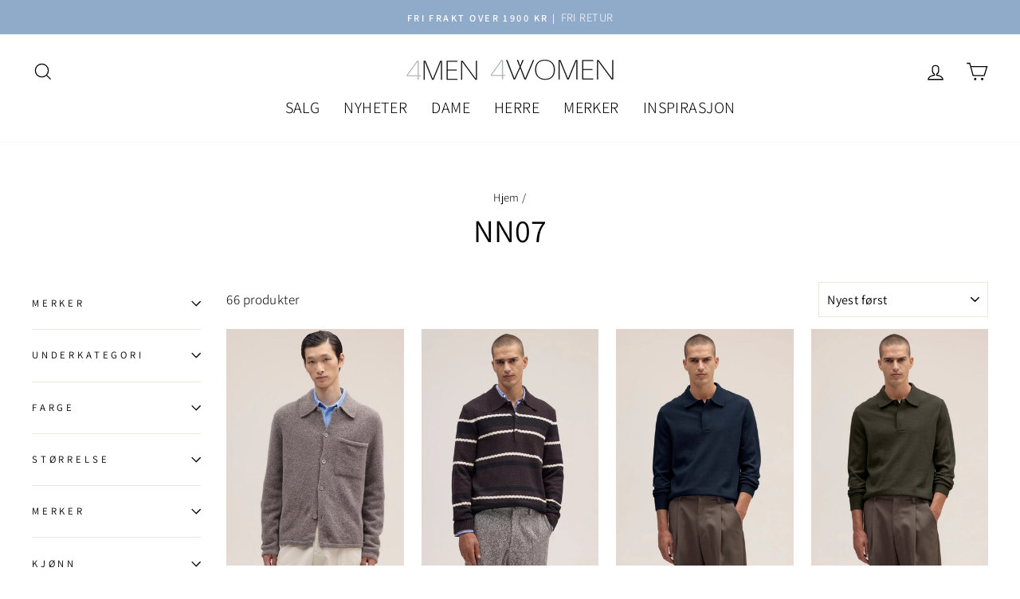

--- FILE ---
content_type: text/html; charset=utf-8
request_url: https://formen.no/collections/nn07
body_size: 64495
content:
<!doctype html>
<html class="no-js" lang="nb" dir="ltr">
<head>

  <script>
    window.dataLayer = window.dataLayer || [];
    function gtag() {

        dataLayer.push(arguments);
    }

    gtag("consent", "default", {
        ad_storage: "denied",
        ad_user_data: "denied", 
        ad_personalization: "denied",
        analytics_storage: "denied",
        functionality_storage: "denied",
        personalization_storage: "denied",
        security_storage: "granted",
        wait_for_update: 2000,
    });

    gtag("set", "ads_data_redaction", true);
    gtag("set", "url_passthrough", true);

</script>

<!-- Google Tag Manager -->
<script>(function(w,d,s,l,i){w[l]=w[l]||[];w[l].push({'gtm.start':
new Date().getTime(),event:'gtm.js'});var f=d.getElementsByTagName(s)[0],
j=d.createElement(s),dl=l!='dataLayer'?'&l='+l:'';j.async=true;j.src=
'https://www.googletagmanager.com/gtm.js?id='+i+dl;f.parentNode.insertBefore(j,f);
})(window,document,'script','dataLayer','GTM-NHNXMGF');</script>
<!-- End Google Tag Manager -->


<!-- Start cookieyes banner --> <script id="cookieyes" type="text/javascript" src="https://cdn-cookieyes.com/common/shopify.js"></script> <script id="cookieyes" type="text/javascript" src="https://cdn-cookieyes.com/client_data/89729dfcbcacee55ec85fe08/script.js"></script> <!-- End cookieyes banner -->

  
	<!-- PANDECTES-GDPR: DO NOT MODIFY AUTO GENERATED CODE BELOW --><script id="pandectes-rules">      window.PandectesSettings = {"store":{"plan":"basic","theme":"Kopi av Vår2022 [E2 str. guide]","primaryLocale":"nb","adminMode":false},"tsPublished":1674463820,"declaration":{"showPurpose":false,"showProvider":false,"showDateGenerated":false},"language":{"languageMode":"Single","fallbackLanguage":"en","languageDetection":"browser","languagesSupported":[]},"texts":{"managed":{"headerText":{"en":"We respect your privacy"},"consentText":{"en":"This website uses cookies to ensure you get the best experience."},"dismissButtonText":{"en":"Ok"},"linkText":{"en":"Learn more"},"imprintText":{"en":"Imprint"},"preferencesButtonText":{"en":"Preferences"},"allowButtonText":{"en":"Accept"},"denyButtonText":{"en":"Decline"},"leaveSiteButtonText":{"en":"Leave this site"},"cookiePolicyText":{"en":"Cookie policy"},"preferencesPopupTitleText":{"en":"Manage consent preferences"},"preferencesPopupIntroText":{"en":"We use cookies to optimize website functionality, analyze the performance, and provide personalized experience to you. Some cookies are essential to make the website operate and function correctly. Those cookies cannot be disabled. In this window you can manage your preference of cookies."},"preferencesPopupCloseButtonText":{"en":"Close"},"preferencesPopupAcceptAllButtonText":{"en":"Accept all"},"preferencesPopupRejectAllButtonText":{"en":"Reject all"},"preferencesPopupSaveButtonText":{"en":"Save preferences"},"accessSectionTitleText":{"en":"Data portability"},"accessSectionParagraphText":{"en":"You have the right to request access to your data at any time."},"rectificationSectionTitleText":{"en":"Data Rectification"},"rectificationSectionParagraphText":{"en":"You have the right to request your data to be updated whenever you think it is appropriate."},"erasureSectionTitleText":{"en":"Right to be forgotten"},"erasureSectionParagraphText":{"en":"You have the right to ask all your data to be erased. After that, you will no longer be able to access your account."}},"categories":{"strictlyNecessaryCookiesTitleText":{"en":"Strictly necessary cookies"},"functionalityCookiesTitleText":{"en":"Functional cookies"},"performanceCookiesTitleText":{"en":"Performance cookies"},"targetingCookiesTitleText":{"en":"Targeting cookies"},"unclassifiedCookiesTitleText":{"en":"Unclassified cookies"},"strictlyNecessaryCookiesDescriptionText":{"en":"These cookies are essential in order to enable you to move around the website and use its features, such as accessing secure areas of the website. The website cannot function properly without these cookies."},"functionalityCookiesDescriptionText":{"en":"These cookies enable the site to provide enhanced functionality and personalisation. They may be set by us or by third party providers whose services we have added to our pages. If you do not allow these cookies then some or all of these services may not function properly."},"performanceCookiesDescriptionText":{"en":"These cookies enable us to monitor and improve the performance of our website. For example, they allow us to count visits, identify traffic sources and see which parts of the site are most popular."},"targetingCookiesDescriptionText":{"en":"These cookies may be set through our site by our advertising partners. They may be used by those companies to build a profile of your interests and show you relevant adverts on other sites.    They do not store directly personal information, but are based on uniquely identifying your browser and internet device. If you do not allow these cookies, you will experience less targeted advertising."},"unclassifiedCookiesDescriptionText":{"en":"Unclassified cookies are cookies that we are in the process of classifying, together with the providers of individual cookies."}},"auto":{"declName":{"en":"Name"},"declPath":{"en":"Path"},"declType":{"en":"Type"},"declDomain":{"en":"Domain"},"declPurpose":{"en":"Purpose"},"declProvider":{"en":"Provider"},"declRetention":{"en":"Retention"},"declFirstParty":{"en":"First-party"},"declThirdParty":{"en":"Third-party"},"cookiesDetailsText":{"en":"Cookies details"},"preferencesPopupAlwaysAllowedText":{"en":"Always allowed"},"submitButton":{"en":"Submit"},"submittingButton":{"en":"Submitting..."},"cancelButton":{"en":"Cancel"},"guestsSupportInfoText":{"en":"Please login with your customer account to further proceed."},"guestsSupportEmailPlaceholder":{"en":"E-mail address"},"guestsSupportEmailValidationError":{"en":"Email is not valid"},"guestsSupportEmailSuccessTitle":{"en":"Thank you for your request"},"guestsSupportEmailFailureTitle":{"en":"A problem occurred"},"guestsSupportEmailSuccessMessage":{"en":"If you are registered as a customer of this store, you will soon receive an email with instructions on how to proceed."},"guestsSupportEmailFailureMessage":{"en":"Your request was not submitted. Please try again and if problem persists, contact store owner for assistance."},"confirmationSuccessTitle":{"en":"Your request is verified"},"confirmationFailureTitle":{"en":"A problem occurred"},"confirmationSuccessMessage":{"en":"We will soon get back to you as to your request."},"confirmationFailureMessage":{"en":"Your request was not verified. Please try again and if problem persists, contact store owner for assistance"},"consentSectionTitleText":{"en":"Your cookie consent"},"consentSectionNoConsentText":{"en":"You have not consented to the cookies policy of this website."},"consentSectionConsentedText":{"en":"You consented to the cookies policy of this website on"},"consentStatus":{"en":"Consent preference"},"consentDate":{"en":"Consent date"},"consentId":{"en":"Consent ID"},"consentSectionChangeConsentActionText":{"en":"Change consent preference"},"accessSectionGDPRRequestsActionText":{"en":"Data subject requests"},"accessSectionAccountInfoActionText":{"en":"Personal data"},"accessSectionOrdersRecordsActionText":{"en":"Orders"},"accessSectionDownloadReportActionText":{"en":"Request export"},"rectificationCommentPlaceholder":{"en":"Describe what you want to be updated"},"rectificationCommentValidationError":{"en":"Comment is required"},"rectificationSectionEditAccountActionText":{"en":"Request an update"},"erasureSectionRequestDeletionActionText":{"en":"Request personal data deletion"}}},"library":{"previewMode":false,"fadeInTimeout":0,"defaultBlocked":7,"showLink":true,"showImprintLink":false,"enabled":true,"cookie":{"name":"_pandectes_gdpr","expiryDays":365,"secure":true},"dismissOnScroll":false,"dismissOnWindowClick":false,"dismissOnTimeout":false,"palette":{"popup":{"background":"#FFFFFF","backgroundForCalculations":{"a":1,"b":255,"g":255,"r":255},"text":"#000000"},"button":{"background":"transparent","backgroundForCalculations":{"a":1,"b":255,"g":255,"r":255},"text":"#000000","textForCalculation":{"a":1,"b":0,"g":0,"r":0},"border":"#000000"}},"content":{"href":"https://4men4women.myshopify.com/policies/privacy-policy","imprintHref":"/","close":"&#10005;","target":"","logo":"<img class=\"cc-banner-logo\" height=\"40\" width=\"40\" src=\"https://cdn.shopify.com/s/files/1/0268/6451/7180/t/33/assets/pandectes-logo.png?v=1663313058\" alt=\"4 Men 4 Women\" />"},"window":"<div role=\"dialog\" aria-live=\"polite\" aria-label=\"cookieconsent\" aria-describedby=\"cookieconsent:desc\" id=\"pandectes-banner\" class=\"cc-window-wrapper cc-top-wrapper\"><div class=\"pd-cookie-banner-window cc-window {{classes}}\"><!--googleoff: all-->{{children}}<!--googleon: all--></div></div>","compliance":{"opt-both":"<div class=\"cc-compliance cc-highlight\">{{deny}}{{allow}}</div>"},"type":"opt-both","layouts":{"basic":"{{logo}}{{messagelink}}{{compliance}}{{close}}"},"position":"top","theme":"wired","revokable":true,"animateRevokable":false,"revokableReset":false,"revokableLogoUrl":"https://cdn.shopify.com/s/files/1/0268/6451/7180/t/33/assets/pandectes-reopen-logo.png?v=1663313059","revokablePlacement":"bottom-left","revokableMarginHorizontal":15,"revokableMarginVertical":15,"static":false,"autoAttach":true,"hasTransition":true,"blacklistPage":[""]},"geolocation":{"brOnly":false,"caOnly":false,"euOnly":false,"canadaOnly":false},"dsr":{"guestsSupport":false,"accessSectionDownloadReportAuto":false},"banner":{"resetTs":1573811503,"extraCss":"        .cc-banner-logo {max-width: 24em!important;}    @media(min-width: 768px) {.cc-window.cc-floating{max-width: 24em!important;width: 24em!important;}}    .cc-message, .cc-header, .cc-logo {text-align: left}    .cc-window-wrapper{z-index: 2147483647;}    .cc-window{z-index: 2147483647;font-family: inherit;}    .cc-header{font-family: inherit;}    .pd-cp-ui{font-family: inherit; background-color: #FFFFFF;color:#000000;}    .pd-cp-btn{}    input + .pd-cp-preferences-slider{background-color: rgba(0, 0, 0, 0.3)}    .pd-cp-scrolling-section::-webkit-scrollbar{background-color: rgba(0, 0, 0, 0.3)}    input:checked + .pd-cp-preferences-slider{background-color: rgba(0, 0, 0, 1)}    .pd-cp-scrolling-section::-webkit-scrollbar-thumb {background-color: rgba(0, 0, 0, 1)}    .pd-cp-ui-close{color:#000000;}    .pd-cp-preferences-slider:before{background-color: #FFFFFF}    .pd-cp-title:before {border-color: #000000!important}    .pd-cp-preferences-slider{background-color:#000000}    .pd-cp-toggle{color:#000000!important}    @media(max-width:699px) {.pd-cp-ui-close-top svg {fill: #000000}}    .pd-cp-toggle:hover,.pd-cp-toggle:visited,.pd-cp-toggle:active{color:#000000!important}    .pd-cookie-banner-window {box-shadow: 0 0 18px rgb(0 0 0 / 20%);}  ","customJavascript":null,"showPoweredBy":false,"isActive":false,"implicitSavePreferences":false,"cookieIcon":false,"blockBots":false,"showCookiesDetails":true,"cookiesBlockedByDefault":"7","hasTransition":true,"blockingPage":false,"showOnlyLandingPage":false,"leaveSiteUrl":"https://www.google.com","linkRespectStoreLang":false},"cookies":{"0":[{"name":"secure_customer_sig","domain":"formen.no","path":"/","provider":"Shopify","firstParty":true,"retention":"1 year(s)","purpose":{"en":"Used in connection with customer login."}},{"name":"localization","domain":"formen.no","path":"/","provider":"Shopify","firstParty":true,"retention":"1 year(s)","purpose":{"en":"Shopify store localization"}},{"name":"_tracking_consent","domain":".formen.no","path":"/","provider":"Shopify","firstParty":true,"retention":"1 year(s)","purpose":{"en":"Tracking preferences."}},{"name":"_secure_session_id","domain":"formen.no","path":"/","provider":"Shopify","firstParty":true,"retention":"24 hour(s)","purpose":{"en":"Used in connection with navigation through a storefront."}},{"name":"cart_sig","domain":"formen.no","path":"/","provider":"Shopify","firstParty":true,"retention":"14 day(s)","purpose":{"en":"Shopify analytics."}}],"1":[{"name":"_landing_page","domain":".formen.no","path":"/","provider":"Shopify","firstParty":true,"retention":"14 day(s)","purpose":{"en":"Tracks landing pages."}},{"name":"_s","domain":".formen.no","path":"/","provider":"Shopify","firstParty":true,"retention":"30 minute(s)","purpose":{"en":"Shopify analytics."}},{"name":"_orig_referrer","domain":".formen.no","path":"/","provider":"Shopify","firstParty":true,"retention":"14 day(s)","purpose":{"en":"Tracks landing pages."}},{"name":"_shopify_y","domain":".formen.no","path":"/","provider":"Shopify","firstParty":true,"retention":"1 year(s)","purpose":{"en":"Shopify analytics."}},{"name":"_shopify_s","domain":".formen.no","path":"/","provider":"Shopify","firstParty":true,"retention":"30 minute(s)","purpose":{"en":"Shopify analytics."}},{"name":"_shopify_sa_t","domain":".formen.no","path":"/","provider":"Shopify","firstParty":true,"retention":"30 minute(s)","purpose":{"en":"Shopify analytics relating to marketing & referrals."}},{"name":"_y","domain":".formen.no","path":"/","provider":"Shopify","firstParty":true,"retention":"1 year(s)","purpose":{"en":"Shopify analytics."}},{"name":"_shopify_sa_p","domain":".formen.no","path":"/","provider":"Shopify","firstParty":true,"retention":"30 minute(s)","purpose":{"en":"Shopify analytics relating to marketing & referrals."}}],"2":[{"name":"_gid","domain":".formen.no","path":"/","provider":"Google","firstParty":true,"retention":"24 hour(s)","purpose":{"en":"Cookie is placed by Google Analytics to count and track pageviews."}},{"name":"_ga","domain":".formen.no","path":"/","provider":"Google","firstParty":true,"retention":"1 year(s)","purpose":{"en":"Cookie is set by Google Analytics with unknown functionality"}},{"name":"_gat","domain":".formen.no","path":"/","provider":"Google","firstParty":true,"retention":"46 second(s)","purpose":{"en":"Cookie is placed by Google Analytics to filter requests from bots."}}],"4":[{"name":"MUID","domain":".bing.com","path":"/","provider":"Microsoft","firstParty":false,"retention":"1 year(s)","purpose":{"en":"Cookie is placed by Microsoft to track visits across websites."}},{"name":"_uetsid","domain":".formen.no","path":"/","provider":"Bing","firstParty":true,"retention":"24 hour(s)","purpose":{"en":"This cookie is used by Bing to determine what ads should be shown that may be relevant to the end user perusing the site."}},{"name":"_gcl_au","domain":".formen.no","path":"/","provider":"Google","firstParty":true,"retention":"90 day(s)","purpose":{"en":"Cookie is placed by Google Tag Manager to track conversions."}},{"name":"_fbp","domain":".formen.no","path":"/","provider":"Facebook","firstParty":true,"retention":"90 day(s)","purpose":{"en":"Cookie is placed by Facebook to track visits across websites."}},{"name":"test_cookie","domain":".doubleclick.net","path":"/","provider":"Google","firstParty":false,"retention":"15 minute(s)","purpose":{"en":"To measure the visitors’ actions after they click through from an advert. Expires after each visit."}},{"name":"TapAd_3WAY_SYNCS","domain":".tapad.com","path":"/","provider":"Tapad","firstParty":false,"retention":"60 day(s)","purpose":{"en":""}},{"name":"TapAd_TS","domain":".tapad.com","path":"/","provider":"Tapad","firstParty":false,"retention":"60 day(s)","purpose":{"en":""}},{"name":"TapAd_DID","domain":".tapad.com","path":"/","provider":"Tapad","firstParty":false,"retention":"60 day(s)","purpose":{"en":""}},{"name":"IDE","domain":".doubleclick.net","path":"/","provider":"Google","firstParty":false,"retention":"1 year(s)","purpose":{"en":"To measure the visitors’ actions after they click through from an advert. Expires after 1 year."}}],"8":[{"name":"_p_hfp_client_id","domain":".apps.elfsight.com","path":"/","provider":"Unknown","firstParty":false,"retention":"1 second(s)","purpose":{"en":""}},{"name":"MR","domain":".bat.bing.com","path":"/","provider":"Unknown","firstParty":false,"retention":"7 day(s)","purpose":{"en":""}},{"name":"_uetvid","domain":".formen.no","path":"/","provider":"Unknown","firstParty":true,"retention":"1 year(s)","purpose":{"en":""}},{"name":"_scid","domain":".formen.no","path":"/","provider":"Unknown","firstParty":true,"retention":"1 year(s)","purpose":{"en":""}},{"name":"hello_retail_id","domain":".formen.no","path":"/","provider":"Unknown","firstParty":true,"retention":"1 year(s)","purpose":{"en":""}},{"name":"sc_at","domain":".snapchat.com","path":"/","provider":"Unknown","firstParty":false,"retention":"1 year(s)","purpose":{"en":""}},{"name":"_sctr","domain":".formen.no","path":"/","provider":"Unknown","firstParty":true,"retention":"1 year(s)","purpose":{"en":""}},{"name":"X-AB","domain":"sc-static.net","path":"/scevent.min.js","provider":"Unknown","firstParty":false,"retention":"24 hour(s)","purpose":{"en":""}}]},"blocker":{"isActive":false,"googleConsentMode":{"id":"","analyticsId":"","isActive":false,"adStorageCategory":4,"analyticsStorageCategory":2,"personalizationStorageCategory":1,"functionalityStorageCategory":1,"customEvent":true,"securityStorageCategory":0,"redactData":true,"urlPassthrough":false},"facebookPixel":{"id":"","isActive":false,"ldu":false},"rakuten":{"isActive":false,"cmp":false,"ccpa":false},"defaultBlocked":7,"patterns":{"whiteList":[],"blackList":{"1":[],"2":[],"4":[],"8":[]},"iframesWhiteList":[],"iframesBlackList":{"1":[],"2":[],"4":[],"8":[]},"beaconsWhiteList":[],"beaconsBlackList":{"1":[],"2":[],"4":[],"8":[]}}}}      !function(){"use strict";window.PandectesRules=window.PandectesRules||{},window.PandectesRules.manualBlacklist={1:[],2:[],4:[]},window.PandectesRules.blacklistedIFrames={1:[],2:[],4:[]},window.PandectesRules.blacklistedCss={1:[],2:[],4:[]},window.PandectesRules.blacklistedBeacons={1:[],2:[],4:[]};var e="javascript/blocked",t="_pandectes_gdpr";function r(e){return new RegExp(e.replace(/[/\\.+?$()]/g,"\\$&").replace("*","(.*)"))}var n=function(e){try{return JSON.parse(e)}catch(e){return!1}},a=function(e){var t=arguments.length>1&&void 0!==arguments[1]?arguments[1]:"log",r=new URLSearchParams(window.location.search);r.get("rules_debug")&&console[t]("PandectesRules: ".concat(e))};function s(e,t){var r=Object.keys(e);if(Object.getOwnPropertySymbols){var n=Object.getOwnPropertySymbols(e);t&&(n=n.filter((function(t){return Object.getOwnPropertyDescriptor(e,t).enumerable}))),r.push.apply(r,n)}return r}function i(e){for(var t=1;t<arguments.length;t++){var r=null!=arguments[t]?arguments[t]:{};t%2?s(Object(r),!0).forEach((function(t){o(e,t,r[t])})):Object.getOwnPropertyDescriptors?Object.defineProperties(e,Object.getOwnPropertyDescriptors(r)):s(Object(r)).forEach((function(t){Object.defineProperty(e,t,Object.getOwnPropertyDescriptor(r,t))}))}return e}function o(e,t,r){return t in e?Object.defineProperty(e,t,{value:r,enumerable:!0,configurable:!0,writable:!0}):e[t]=r,e}function c(e,t){return function(e){if(Array.isArray(e))return e}(e)||function(e,t){var r=null==e?null:"undefined"!=typeof Symbol&&e[Symbol.iterator]||e["@@iterator"];if(null==r)return;var n,a,s=[],i=!0,o=!1;try{for(r=r.call(e);!(i=(n=r.next()).done)&&(s.push(n.value),!t||s.length!==t);i=!0);}catch(e){o=!0,a=e}finally{try{i||null==r.return||r.return()}finally{if(o)throw a}}return s}(e,t)||u(e,t)||function(){throw new TypeError("Invalid attempt to destructure non-iterable instance.\nIn order to be iterable, non-array objects must have a [Symbol.iterator]() method.")}()}function l(e){return function(e){if(Array.isArray(e))return d(e)}(e)||function(e){if("undefined"!=typeof Symbol&&null!=e[Symbol.iterator]||null!=e["@@iterator"])return Array.from(e)}(e)||u(e)||function(){throw new TypeError("Invalid attempt to spread non-iterable instance.\nIn order to be iterable, non-array objects must have a [Symbol.iterator]() method.")}()}function u(e,t){if(e){if("string"==typeof e)return d(e,t);var r=Object.prototype.toString.call(e).slice(8,-1);return"Object"===r&&e.constructor&&(r=e.constructor.name),"Map"===r||"Set"===r?Array.from(e):"Arguments"===r||/^(?:Ui|I)nt(?:8|16|32)(?:Clamped)?Array$/.test(r)?d(e,t):void 0}}function d(e,t){(null==t||t>e.length)&&(t=e.length);for(var r=0,n=new Array(t);r<t;r++)n[r]=e[r];return n}var f="Pandectes"===window.navigator.userAgent;a("userAgent -> ".concat(window.navigator.userAgent.substring(0,50)));var p=function(){var e,r=arguments.length>0&&void 0!==arguments[0]?arguments[0]:t,a="; "+document.cookie,s=a.split("; "+r+"=");if(s.length<2)e={};else{var i=s.pop(),o=i.split(";");e=window.atob(o.shift())}var c=n(e);return!1!==c?c:e}(),g=window.PandectesSettings,h=g.banner.isActive,y=g.blocker.defaultBlocked,b=p&&null!==p.preferences&&void 0!==p.preferences?p.preferences:null,m=h?null===b?y:b:0,v={1:0==(1&m),2:0==(2&m),4:0==(4&m)},w=window.PandectesSettings.blocker.patterns,k=w.blackList,L=w.whiteList,P=w.iframesBlackList,A=w.iframesWhiteList,S=w.beaconsBlackList,C=w.beaconsWhiteList,_={blackList:[],whiteList:[],iframesBlackList:{1:[],2:[],4:[],8:[]},iframesWhiteList:[],beaconsBlackList:{1:[],2:[],4:[],8:[]},beaconsWhiteList:[]};[1,2,4].map((function(e){var t;v[e]||((t=_.blackList).push.apply(t,l(k[e].length?k[e].map(r):[])),_.iframesBlackList[e]=P[e].length?P[e].map(r):[],_.beaconsBlackList[e]=S[e].length?S[e].map(r):[])})),_.whiteList=L.length?L.map(r):[],_.iframesWhiteList=A.length?A.map(r):[],_.beaconsWhiteList=C.length?C.map(r):[];var B={scripts:[],iframes:{1:[],2:[],4:[]},beacons:{1:[],2:[],4:[]},css:{1:[],2:[],4:[]}},E=function(t,r){return t&&(!r||r!==e)&&(!_.blackList||_.blackList.some((function(e){return e.test(t)})))&&(!_.whiteList||_.whiteList.every((function(e){return!e.test(t)})))},O=function(e){var t=e.getAttribute("src");return _.blackList&&_.blackList.every((function(e){return!e.test(t)}))||_.whiteList&&_.whiteList.some((function(e){return e.test(t)}))},I=function(e,t){var r=_.iframesBlackList[t],n=_.iframesWhiteList;return e&&(!r||r.some((function(t){return t.test(e)})))&&(!n||n.every((function(t){return!t.test(e)})))},j=function(e,t){var r=_.beaconsBlackList[t],n=_.beaconsWhiteList;return e&&(!r||r.some((function(t){return t.test(e)})))&&(!n||n.every((function(t){return!t.test(e)})))},R=new MutationObserver((function(e){for(var t=0;t<e.length;t++)for(var r=e[t].addedNodes,n=0;n<r.length;n++){var a=r[n],s=a.dataset&&a.dataset.cookiecategory;if(1===a.nodeType&&"LINK"===a.tagName){var i=a.dataset&&a.dataset.href;if(i&&s)switch(s){case"functionality":case"C0001":B.css[1].push(i);break;case"performance":case"C0002":B.css[2].push(i);break;case"targeting":case"C0003":B.css[4].push(i)}}}})),x=new MutationObserver((function(t){for(var r=0;r<t.length;r++)for(var n=t[r].addedNodes,a=function(t){var r=n[t],a=r.src||r.dataset&&r.dataset.src,s=r.dataset&&r.dataset.cookiecategory;if(1===r.nodeType&&"IFRAME"===r.tagName){if(a){var i=!1;I(a,1)||"functionality"===s||"C0001"===s?(i=!0,B.iframes[1].push(a)):I(a,2)||"performance"===s||"C0002"===s?(i=!0,B.iframes[2].push(a)):(I(a,4)||"targeting"===s||"C0003"===s)&&(i=!0,B.iframes[4].push(a)),i&&(r.removeAttribute("src"),r.setAttribute("data-src",a))}}else if(1===r.nodeType&&"IMG"===r.tagName){if(a){var o=!1;j(a,1)?(o=!0,B.beacons[1].push(a)):j(a,2)?(o=!0,B.beacons[2].push(a)):j(a,4)&&(o=!0,B.beacons[4].push(a)),o&&(r.removeAttribute("src"),r.setAttribute("data-src",a))}}else if(1===r.nodeType&&"LINK"===r.tagName){var c=r.dataset&&r.dataset.href;if(c&&s)switch(s){case"functionality":case"C0001":B.css[1].push(c);break;case"performance":case"C0002":B.css[2].push(c);break;case"targeting":case"C0003":B.css[4].push(c)}}else if(1===r.nodeType&&"SCRIPT"===r.tagName){var l=r.type,u=!1;if(E(a,l))u=!0;else if(a&&s)switch(s){case"functionality":case"C0001":u=!0,window.PandectesRules.manualBlacklist[1].push(a);break;case"performance":case"C0002":u=!0,window.PandectesRules.manualBlacklist[2].push(a);break;case"targeting":case"C0003":u=!0,window.PandectesRules.manualBlacklist[4].push(a)}if(u){B.scripts.push([r,l]),r.type=e;r.addEventListener("beforescriptexecute",(function t(n){r.getAttribute("type")===e&&n.preventDefault(),r.removeEventListener("beforescriptexecute",t)})),r.parentElement&&r.parentElement.removeChild(r)}}},s=0;s<n.length;s++)a(s)})),T=document.createElement,N={src:Object.getOwnPropertyDescriptor(HTMLScriptElement.prototype,"src"),type:Object.getOwnPropertyDescriptor(HTMLScriptElement.prototype,"type")};window.PandectesRules.unblockCss=function(e){var t=B.css[e]||[];t.length&&a("Unblocking CSS for ".concat(e)),t.forEach((function(e){var t=document.querySelector('link[data-href^="'.concat(e,'"]'));t.removeAttribute("data-href"),t.href=e})),B.css[e]=[]},window.PandectesRules.unblockIFrames=function(e){var t=B.iframes[e]||[];t.length&&a("Unblocking IFrames for ".concat(e)),_.iframesBlackList[e]=[],t.forEach((function(e){var t=document.querySelector('iframe[data-src^="'.concat(e,'"]'));t.removeAttribute("data-src"),t.src=e})),B.iframes[e]=[]},window.PandectesRules.unblockBeacons=function(e){var t=B.beacons[e]||[];t.length&&a("Unblocking Beacons for ".concat(e)),_.beaconsBlackList[e]=[],t.forEach((function(e){var t=document.querySelector('img[data-src^="'.concat(e,'"]'));t.removeAttribute("data-src"),t.src=e})),B.beacons[e]=[]},window.PandectesRules.unblock=function(t){t.length<1?(_.blackList=[],_.whiteList=[],_.iframesBlackList=[],_.iframesWhiteList=[]):(_.blackList&&(_.blackList=_.blackList.filter((function(e){return t.every((function(t){return"string"==typeof t?!e.test(t):t instanceof RegExp?e.toString()!==t.toString():void 0}))}))),_.whiteList&&(_.whiteList=[].concat(l(_.whiteList),l(t.map((function(e){if("string"==typeof e){var t=".*"+r(e)+".*";if(_.whiteList.every((function(e){return e.toString()!==t.toString()})))return new RegExp(t)}else if(e instanceof RegExp&&_.whiteList.every((function(t){return t.toString()!==e.toString()})))return e;return null})).filter(Boolean)))));for(var n=document.querySelectorAll('script[type="'.concat(e,'"]')),s=0;s<n.length;s++){var i=n[s];O(i)&&(B.scripts.push([i,"application/javascript"]),i.parentElement.removeChild(i))}var o=0;l(B.scripts).forEach((function(e,t){var r=c(e,2),n=r[0],a=r[1];if(O(n)){for(var s=document.createElement("script"),i=0;i<n.attributes.length;i++){var l=n.attributes[i];"src"!==l.name&&"type"!==l.name&&s.setAttribute(l.name,n.attributes[i].value)}s.setAttribute("src",n.src),s.setAttribute("type",a||"application/javascript"),document.head.appendChild(s),B.scripts.splice(t-o,1),o++}})),0==_.blackList.length&&0===_.iframesBlackList[1].length&&0===_.iframesBlackList[2].length&&0===_.iframesBlackList[4].length&&0===_.beaconsBlackList[1].length&&0===_.beaconsBlackList[2].length&&0===_.beaconsBlackList[4].length&&(a("Disconnecting observers"),x.disconnect(),R.disconnect())};var D=setInterval((function(){window.Shopify&&(clearInterval(D),window.Shopify.loadFeatures&&window.Shopify.loadFeatures([{name:"consent-tracking-api",version:"0.1"}],(function(e){e?a("CustomerPrivacy API -> failed to load","warning"):(a("CustomerPrivacy API -> loaded successfully"),f&&window.Shopify.customerPrivacy.setTrackingConsent(!0,(function(e){e&&e.error&&a("CustomerPrivacy API -> failed to allow tracking","error"),a("CustomerPrivacy API -> tracking allowed")})))})))}),10),M=window.PandectesSettings,W=M.banner.isActive,z=M.blocker.googleConsentMode,F=z.isActive,U=z.customEvent,q=z.redactData,H=z.urlPassthrough,$=z.adStorageCategory,G=z.analyticsStorageCategory,K=z.functionalityStorageCategory,J=z.personalizationStorageCategory,Y=z.securityStorageCategory;function Q(){window.dataLayer.push(arguments)}window.dataLayer=window.dataLayer||[];var V,X,Z={hasInitialized:!1,ads_data_redaction:!1,url_passthrough:!1,storage:{ad_storage:"granted",analytics_storage:"granted",functionality_storage:"granted",personalization_storage:"granted",security_storage:"granted",wait_for_update:500}};if(W&&F){var ee=0==(m&$)?"granted":"denied",te=0==(m&G)?"granted":"denied",re=0==(m&K)?"granted":"denied",ne=0==(m&J)?"granted":"denied",ae=0==(m&Y)?"granted":"denied";Z.hasInitialized=!0,Z.ads_data_redaction="denied"===ee&&q,Z.url_passthrough=H,Z.storage.ad_storage=ee,Z.storage.analytics_storage=te,Z.storage.functionality_storage=re,Z.storage.personalization_storage=ne,Z.storage.security_storage=ae,Z.ads_data_redaction&&Q("set","ads_data_redaction",Z.ads_data_redaction),Z.url_passthrough&&Q("set","url_passthrough",Z.url_passthrough),Q("consent","default",Z.storage),U&&(null===b||/\/checkouts\//.test(window.location.pathname))&&(X=7===(V=m)?"deny":0===V?"allow":"mixed",window.dataLayer.push({event:"Pandectes_Consent_Update",pandectes_status:X,pandectes_categories:{C000:"allow",C001:v[1]?"allow":"deny",C002:v[2]?"allow":"deny",C003:v[4]?"allow":"deny"}})),a("Google consent mode initialized")}window.PandectesRules.gcm=Z;var se=window.PandectesSettings,ie=se.banner.isActive,oe=se.blocker.isActive;a("Blocker -> "+(oe?"Active":"Inactive")),a("Banner -> "+(ie?"Active":"Inactive")),a("ActualPrefs -> "+m);var ce=null===b&&/\/checkouts\//.test(window.location.pathname);0!==m&&!1===f&&oe&&!ce?(a("Blocker will execute"),document.createElement=function(){for(var t=arguments.length,r=new Array(t),n=0;n<t;n++)r[n]=arguments[n];if("script"!==r[0].toLowerCase())return T.bind?T.bind(document).apply(void 0,r):T;var a=T.bind(document).apply(void 0,r);try{Object.defineProperties(a,{src:i(i({},N.src),{},{set:function(t){E(t,a.type)&&N.type.set.call(this,e),N.src.set.call(this,t)}}),type:i(i({},N.type),{},{get:function(){var t=N.type.get.call(this);return t===e||E(this.src,t)?null:t},set:function(t){var r=E(a.src,a.type)?e:t;N.type.set.call(this,r)}})}),a.setAttribute=function(t,r){if("type"===t){var n=E(a.src,a.type)?e:r;N.type.set.call(a,n)}else"src"===t?(E(r,a.type)&&N.type.set.call(a,e),N.src.set.call(a,r)):HTMLScriptElement.prototype.setAttribute.call(a,t,r)}}catch(e){console.warn("Yett: unable to prevent script execution for script src ",a.src,".\n",'A likely cause would be because you are using a third-party browser extension that monkey patches the "document.createElement" function.')}return a},x.observe(document.documentElement,{childList:!0,subtree:!0}),R.observe(document.documentElement,{childList:!0,subtree:!0})):a("Blocker will not execute")}();
</script>

  <meta charset="utf-8">
  <meta http-equiv="X-UA-Compatible" content="IE=edge,chrome=1">
  <meta name="viewport" content="width=device-width,initial-scale=1">
  <meta name="theme-color" content="#111111">
  <meta name="google-site-verification" content="AYxjeNeR95kQZernbrJMCR23GdNqqHI5VeDhlPB6sb4" />
  <link rel="canonical" href="https://formen.no/collections/nn07">
  <link rel="preconnect" href="https://cdn.shopify.com">
  <link rel="preconnect" href="https://fonts.shopifycdn.com">
  <link rel="dns-prefetch" href="https://productreviews.shopifycdn.com">
  <link rel="dns-prefetch" href="https://ajax.googleapis.com">
  <link rel="dns-prefetch" href="https://maps.googleapis.com">
  <link rel="dns-prefetch" href="https://maps.gstatic.com"><link rel="shortcut icon" href="//formen.no/cdn/shop/files/favicon-32x32_87b2e226-0dee-43ff-9195-44faf33f1b07_32x32.png?v=1674722773" type="image/png" /><title>NN07
&ndash; 4 Men 4 Women
</title>
<meta name="description" content="Danske NN07&#39;s visjon kaller de &quot;Originals of Tomorrow&quot;. Klær og mote av høy kvalitet, laget for å vare og å bare bli bedre med tiden. Det er gode basics, og deres chinos de er mest kjent for. Deres utvalg av røffe skjorter, myke t-shirts og kule hoodies har gjort No Nationality 07 til en favoritt for mange."><meta property="og:site_name" content="4 Men 4 Women">
  <meta property="og:url" content="https://formen.no/collections/nn07">
  <meta property="og:title" content="NN07">
  <meta property="og:type" content="website">
  <meta property="og:description" content="Danske NN07&#39;s visjon kaller de &quot;Originals of Tomorrow&quot;. Klær og mote av høy kvalitet, laget for å vare og å bare bli bedre med tiden. Det er gode basics, og deres chinos de er mest kjent for. Deres utvalg av røffe skjorter, myke t-shirts og kule hoodies har gjort No Nationality 07 til en favoritt for mange."><meta property="og:image" content="http://formen.no/cdn/shop/collections/4men_logo_500x300_cbe60803-9710-4720-a9ad-3196fab1ea54.png?v=1573216529">
    <meta property="og:image:secure_url" content="https://formen.no/cdn/shop/collections/4men_logo_500x300_cbe60803-9710-4720-a9ad-3196fab1ea54.png?v=1573216529">
    <meta property="og:image:width" content="500">
    <meta property="og:image:height" content="300"><meta name="twitter:site" content="@">
  <meta name="twitter:card" content="summary_large_image">
  <meta name="twitter:title" content="NN07">
  <meta name="twitter:description" content="Danske NN07&#39;s visjon kaller de &quot;Originals of Tomorrow&quot;. Klær og mote av høy kvalitet, laget for å vare og å bare bli bedre med tiden. Det er gode basics, og deres chinos de er mest kjent for. Deres utvalg av røffe skjorter, myke t-shirts og kule hoodies har gjort No Nationality 07 til en favoritt for mange.">
<style data-shopify>@font-face {
  font-family: Assistant;
  font-weight: 400;
  font-style: normal;
  font-display: swap;
  src: url("//formen.no/cdn/fonts/assistant/assistant_n4.9120912a469cad1cc292572851508ca49d12e768.woff2") format("woff2"),
       url("//formen.no/cdn/fonts/assistant/assistant_n4.6e9875ce64e0fefcd3f4446b7ec9036b3ddd2985.woff") format("woff");
}

  @font-face {
  font-family: Assistant;
  font-weight: 300;
  font-style: normal;
  font-display: swap;
  src: url("//formen.no/cdn/fonts/assistant/assistant_n3.1fff089a5b8f8ed9b5d0a303bc8584447f9c22fe.woff2") format("woff2"),
       url("//formen.no/cdn/fonts/assistant/assistant_n3.188648856c6bc22c26d85da661933448752051e0.woff") format("woff");
}


  @font-face {
  font-family: Assistant;
  font-weight: 600;
  font-style: normal;
  font-display: swap;
  src: url("//formen.no/cdn/fonts/assistant/assistant_n6.b2cbcfa81550fc99b5d970d0ef582eebcbac24e0.woff2") format("woff2"),
       url("//formen.no/cdn/fonts/assistant/assistant_n6.5dced1e1f897f561a8304b6ef1c533d81fd1c6e0.woff") format("woff");
}

  
  
</style><link href="//formen.no/cdn/shop/t/66/assets/theme.css?v=75642907736127726321752043715" rel="stylesheet" type="text/css" media="all" />
<style data-shopify>:root {
    --typeHeaderPrimary: Assistant;
    --typeHeaderFallback: sans-serif;
    --typeHeaderSize: 40px;
    --typeHeaderWeight: 400;
    --typeHeaderLineHeight: 1;
    --typeHeaderSpacing: 0.0em;

    --typeBasePrimary:Assistant;
    --typeBaseFallback:sans-serif;
    --typeBaseSize: 17px;
    --typeBaseWeight: 300;
    --typeBaseSpacing: 0.025em;
    --typeBaseLineHeight: 1.6;

    --typeCollectionTitle: 26px;

    --iconWeight: 3px;
    --iconLinecaps: miter;

    
      --buttonRadius: 0px;
    

    --colorGridOverlayOpacity: 0.1;
  }

  .placeholder-content {
    background-image: linear-gradient(100deg, #fff 40%, #f7f7f7 63%, #fff 79%);
  }</style><link href="//formen.no/cdn/shop/t/66/assets/custom.css?v=172678153337758187071752041938" rel="stylesheet" type="text/css" media="all" />

  <script>
    document.documentElement.className = document.documentElement.className.replace('no-js', 'js');

    window.theme = window.theme || {};
    theme.routes = {
      home: "/",
      cart: "/cart.js",
      cartPage: "/cart",
      cartAdd: "/cart/add.js",
      cartChange: "/cart/change.js"
    };
    theme.strings = {
      soldOut: "Utsolgt",
      unavailable: "Utilgjengelig",
      stockLabel: "Kun [count] produkter igjen på lager!",
      willNotShipUntil: "Sendes ikke før [date]",
      willBeInStockAfter: "Tilbake på lager etter [date]",
      waitingForStock: "Produkter er på vei",
      savePrice: "Spar [saved_amount]",
      cartEmpty: "Din handlekurv er for øyeblikket tom.",
      cartTermsConfirmation: "Du må godta vilkårene for salget for å fullføre",
      searchCollections: "Samlinger:",
      searchPages: "Sider:",
      searchArticles: "Artikler"
    };
    theme.settings = {
      dynamicVariantsEnable: true,
      dynamicVariantType: "button",
      cartType: "drawer",
      moneyFormat: "{{amount_with_comma_separator}} kr",
      saveType: "percent",
      recentlyViewedEnabled: false,
      productImageSize: "natural",
      productImageCover: false,
      predictiveSearch: false,
      predictiveSearchType: "product",
      inventoryThreshold: 10,
      quickView: true,
      themeName: 'Impulse',
      themeVersion: "4.1.0"
    };
  </script>
  <!--
  <script>
  (function(w,d,t,r,u)
  {
    var f,n,i;
    w[u]=w[u]||[],f=function()
    {
      var o={ti:"148005487"}; 
      o.q=w[u],w[u]=new UET(o),w[u].push("pageLoad") 
    },
    n=d.createElement(t),n.src=r,n.async=1,n.onload=n.onreadystatechange=function()
    {
      var s=this.readyState;
      s&&s!=="loaded"&&s!=="complete"||(f(),n.onload=n.onreadystatechange=null)
    },
    i=d.getElementsByTagName(t)[0],i.parentNode.insertBefore(n,i)
  })
  (window,document,"script","//bat.bing.com/bat.js","uetq");
</script>
-->

  <script>window.performance && window.performance.mark && window.performance.mark('shopify.content_for_header.start');</script><meta id="shopify-digital-wallet" name="shopify-digital-wallet" content="/26864517180/digital_wallets/dialog">
<link rel="alternate" type="application/atom+xml" title="Feed" href="/collections/nn07.atom" />
<link rel="next" href="/collections/nn07?page=2">
<link rel="alternate" type="application/json+oembed" href="https://formen.no/collections/nn07.oembed">
<script async="async" src="/checkouts/internal/preloads.js?locale=nb-NO"></script>
<script id="shopify-features" type="application/json">{"accessToken":"0e014daaf314d1aa48b2d33ac59a129a","betas":["rich-media-storefront-analytics"],"domain":"formen.no","predictiveSearch":true,"shopId":26864517180,"locale":"nb"}</script>
<script>var Shopify = Shopify || {};
Shopify.shop = "4men4women.myshopify.com";
Shopify.locale = "nb";
Shopify.currency = {"active":"NOK","rate":"1.0"};
Shopify.country = "NO";
Shopify.theme = {"name":"Back to work ink. kundeklubb upd. Hello...","id":179411517762,"schema_name":"Impulse","schema_version":"4.1.0","theme_store_id":null,"role":"main"};
Shopify.theme.handle = "null";
Shopify.theme.style = {"id":null,"handle":null};
Shopify.cdnHost = "formen.no/cdn";
Shopify.routes = Shopify.routes || {};
Shopify.routes.root = "/";</script>
<script type="module">!function(o){(o.Shopify=o.Shopify||{}).modules=!0}(window);</script>
<script>!function(o){function n(){var o=[];function n(){o.push(Array.prototype.slice.apply(arguments))}return n.q=o,n}var t=o.Shopify=o.Shopify||{};t.loadFeatures=n(),t.autoloadFeatures=n()}(window);</script>
<script id="shop-js-analytics" type="application/json">{"pageType":"collection"}</script>
<script defer="defer" async type="module" src="//formen.no/cdn/shopifycloud/shop-js/modules/v2/client.init-shop-cart-sync_BcaJ_6_J.nb.esm.js"></script>
<script defer="defer" async type="module" src="//formen.no/cdn/shopifycloud/shop-js/modules/v2/chunk.common_DjYlW7cL.esm.js"></script>
<script defer="defer" async type="module" src="//formen.no/cdn/shopifycloud/shop-js/modules/v2/chunk.modal_lg8uEhAC.esm.js"></script>
<script type="module">
  await import("//formen.no/cdn/shopifycloud/shop-js/modules/v2/client.init-shop-cart-sync_BcaJ_6_J.nb.esm.js");
await import("//formen.no/cdn/shopifycloud/shop-js/modules/v2/chunk.common_DjYlW7cL.esm.js");
await import("//formen.no/cdn/shopifycloud/shop-js/modules/v2/chunk.modal_lg8uEhAC.esm.js");

  window.Shopify.SignInWithShop?.initShopCartSync?.({"fedCMEnabled":true,"windoidEnabled":true});

</script>
<script>(function() {
  var isLoaded = false;
  function asyncLoad() {
    if (isLoaded) return;
    isLoaded = true;
    var urls = ["https:\/\/formbuilder.hulkapps.com\/skeletopapp.js?shop=4men4women.myshopify.com","https:\/\/chimpstatic.com\/mcjs-connected\/js\/users\/f211a9d043d878b2c5a39148b\/9b001da86541504c7b232bcdb.js?shop=4men4women.myshopify.com","https:\/\/intg.snapchat.com\/shopify\/shopify-scevent-init.js?id=0b585a88-4aaf-4bde-b2bd-6fdba7475de6\u0026shop=4men4women.myshopify.com","https:\/\/4men4women.shopify.loyall.no\/js\/new-widget.js?shop=4men4women.myshopify.com"];
    for (var i = 0; i < urls.length; i++) {
      var s = document.createElement('script');
      s.type = 'text/javascript';
      s.async = true;
      s.src = urls[i];
      var x = document.getElementsByTagName('script')[0];
      x.parentNode.insertBefore(s, x);
    }
  };
  if(window.attachEvent) {
    window.attachEvent('onload', asyncLoad);
  } else {
    window.addEventListener('load', asyncLoad, false);
  }
})();</script>
<script id="__st">var __st={"a":26864517180,"offset":3600,"reqid":"c93b6e81-7709-46a7-a161-a4f0412e8d48-1769788129","pageurl":"formen.no\/collections\/nn07","u":"7aadde4c0c84","p":"collection","rtyp":"collection","rid":150306259004};</script>
<script>window.ShopifyPaypalV4VisibilityTracking = true;</script>
<script id="form-persister">!function(){'use strict';const t='contact',e='new_comment',n=[[t,t],['blogs',e],['comments',e],[t,'customer']],o='password',r='form_key',c=['recaptcha-v3-token','g-recaptcha-response','h-captcha-response',o],s=()=>{try{return window.sessionStorage}catch{return}},i='__shopify_v',u=t=>t.elements[r],a=function(){const t=[...n].map((([t,e])=>`form[action*='/${t}']:not([data-nocaptcha='true']) input[name='form_type'][value='${e}']`)).join(',');var e;return e=t,()=>e?[...document.querySelectorAll(e)].map((t=>t.form)):[]}();function m(t){const e=u(t);a().includes(t)&&(!e||!e.value)&&function(t){try{if(!s())return;!function(t){const e=s();if(!e)return;const n=u(t);if(!n)return;const o=n.value;o&&e.removeItem(o)}(t);const e=Array.from(Array(32),(()=>Math.random().toString(36)[2])).join('');!function(t,e){u(t)||t.append(Object.assign(document.createElement('input'),{type:'hidden',name:r})),t.elements[r].value=e}(t,e),function(t,e){const n=s();if(!n)return;const r=[...t.querySelectorAll(`input[type='${o}']`)].map((({name:t})=>t)),u=[...c,...r],a={};for(const[o,c]of new FormData(t).entries())u.includes(o)||(a[o]=c);n.setItem(e,JSON.stringify({[i]:1,action:t.action,data:a}))}(t,e)}catch(e){console.error('failed to persist form',e)}}(t)}const f=t=>{if('true'===t.dataset.persistBound)return;const e=function(t,e){const n=function(t){return'function'==typeof t.submit?t.submit:HTMLFormElement.prototype.submit}(t).bind(t);return function(){let t;return()=>{t||(t=!0,(()=>{try{e(),n()}catch(t){(t=>{console.error('form submit failed',t)})(t)}})(),setTimeout((()=>t=!1),250))}}()}(t,(()=>{m(t)}));!function(t,e){if('function'==typeof t.submit&&'function'==typeof e)try{t.submit=e}catch{}}(t,e),t.addEventListener('submit',(t=>{t.preventDefault(),e()})),t.dataset.persistBound='true'};!function(){function t(t){const e=(t=>{const e=t.target;return e instanceof HTMLFormElement?e:e&&e.form})(t);e&&m(e)}document.addEventListener('submit',t),document.addEventListener('DOMContentLoaded',(()=>{const e=a();for(const t of e)f(t);var n;n=document.body,new window.MutationObserver((t=>{for(const e of t)if('childList'===e.type&&e.addedNodes.length)for(const t of e.addedNodes)1===t.nodeType&&'FORM'===t.tagName&&a().includes(t)&&f(t)})).observe(n,{childList:!0,subtree:!0,attributes:!1}),document.removeEventListener('submit',t)}))}()}();</script>
<script integrity="sha256-4kQ18oKyAcykRKYeNunJcIwy7WH5gtpwJnB7kiuLZ1E=" data-source-attribution="shopify.loadfeatures" defer="defer" src="//formen.no/cdn/shopifycloud/storefront/assets/storefront/load_feature-a0a9edcb.js" crossorigin="anonymous"></script>
<script data-source-attribution="shopify.dynamic_checkout.dynamic.init">var Shopify=Shopify||{};Shopify.PaymentButton=Shopify.PaymentButton||{isStorefrontPortableWallets:!0,init:function(){window.Shopify.PaymentButton.init=function(){};var t=document.createElement("script");t.src="https://formen.no/cdn/shopifycloud/portable-wallets/latest/portable-wallets.nb.js",t.type="module",document.head.appendChild(t)}};
</script>
<script data-source-attribution="shopify.dynamic_checkout.buyer_consent">
  function portableWalletsHideBuyerConsent(e){var t=document.getElementById("shopify-buyer-consent"),n=document.getElementById("shopify-subscription-policy-button");t&&n&&(t.classList.add("hidden"),t.setAttribute("aria-hidden","true"),n.removeEventListener("click",e))}function portableWalletsShowBuyerConsent(e){var t=document.getElementById("shopify-buyer-consent"),n=document.getElementById("shopify-subscription-policy-button");t&&n&&(t.classList.remove("hidden"),t.removeAttribute("aria-hidden"),n.addEventListener("click",e))}window.Shopify?.PaymentButton&&(window.Shopify.PaymentButton.hideBuyerConsent=portableWalletsHideBuyerConsent,window.Shopify.PaymentButton.showBuyerConsent=portableWalletsShowBuyerConsent);
</script>
<script data-source-attribution="shopify.dynamic_checkout.cart.bootstrap">document.addEventListener("DOMContentLoaded",(function(){function t(){return document.querySelector("shopify-accelerated-checkout-cart, shopify-accelerated-checkout")}if(t())Shopify.PaymentButton.init();else{new MutationObserver((function(e,n){t()&&(Shopify.PaymentButton.init(),n.disconnect())})).observe(document.body,{childList:!0,subtree:!0})}}));
</script>
<link id="shopify-accelerated-checkout-styles" rel="stylesheet" media="screen" href="https://formen.no/cdn/shopifycloud/portable-wallets/latest/accelerated-checkout-backwards-compat.css" crossorigin="anonymous">
<style id="shopify-accelerated-checkout-cart">
        #shopify-buyer-consent {
  margin-top: 1em;
  display: inline-block;
  width: 100%;
}

#shopify-buyer-consent.hidden {
  display: none;
}

#shopify-subscription-policy-button {
  background: none;
  border: none;
  padding: 0;
  text-decoration: underline;
  font-size: inherit;
  cursor: pointer;
}

#shopify-subscription-policy-button::before {
  box-shadow: none;
}

      </style>

<script>window.performance && window.performance.mark && window.performance.mark('shopify.content_for_header.end');</script>

  <script src="//formen.no/cdn/shop/t/66/assets/vendor-scripts-v9.js" defer="defer"></script><script src="//formen.no/cdn/shop/t/66/assets/theme.min.js?v=34188031307911536031752041938" defer="defer"></script><!-- Start of Lipscore tool -->
<script>
  window.lipscoreInit = function() {
    lipscore.init({
      apiKey: "0f2a39fe7130810bf6229f68"
    });
  };
  (function() {
    var scr = document.createElement('script'); scr.async = 1; scr.charset = "utf-8";
    scr.src = 'https://static.lipscore.com/assets/no/lipscore-v1.js';
    document.getElementsByTagName('head')[0].appendChild(scr);
  })();
</script>
<!-- End of Lipscore tool -->
  

  


  <meta name="google-site-verification" content="ACh0D_gD6hWPaO6HF1ZyzmR4eDLoa5AaFK-5mNjNDgE" />
  <script src="https://ajax.googleapis.com/ajax/libs/jquery/3.5.1/jquery.min.js"></script>

        <!-- SlideRule Script Start -->
        <script name="sliderule-tracking" data-ot-ignore>
(function(){
	slideruleData = {
    "version":"v0.0.1",
    "referralExclusion":"/(paypal|visa|MasterCard|clicksafe|arcot\.com|geschuetzteinkaufen|checkout\.shopify\.com|checkout\.rechargeapps\.com|portal\.afterpay\.com|payfort)/",
    "googleSignals":true,
    "anonymizeIp":true,
    "productClicks":true,
    "persistentUserId":true,
    "hideBranding":false,
    "ecommerce":{"currencyCode":"NOK",
    "impressions":[]},
    "pageType":"collection",
	"destinations":{"google_analytics_4":{"measurementIds":["G-WF4H44LQ1K"]}},
    "cookieUpdate":true
	}

	
		slideruleData.themeMode = "live"
	

	
		slideruleData.collection = {
			handle: "nn07",
			description: "Danske NN07's visjon kaller de \"Originals of Tomorrow\". Klær og mote av høy kvalitet, laget for å vare og å bare bli bedre med tiden. Det er gode basics, og deres chinos de er mest kjent for. Deres utvalg av røffe skjorter, myke t-shirts og kule hoodies har gjort No Nationality 07 til en favoritt for mange.",
			id: 150306259004,
			title: "NN07",
			products_count: 66,
			all_products_count: 66,
		}
		slideruleData.collection.rawProducts = [
			
				{"id":10172389818690,"title":"JONAS BOUCLÈ SWEATER","handle":"11307579-jonas-boucle-sweater","description":"\u003cp\u003eJonas Bouclé Sweater fra NN07. En lys brun cardigan med krage og brystlomme, laget av bouclégarn som gir en myk, luftig og elastisk følelse. Cardiganen har knapper i elvskjell.\u003c\/p\u003e\u003cul\u003e\n\u003cli\u003eNN07 Jonas Bouclé Yarn Sweater Mable Husk\u003c\/li\u003e\n\u003cli\u003eRegulær passform\u003c\/li\u003e\n\u003cli\u003eModellen er 188cm og har på seg størrelse M\u003c\/li\u003e\n\u003cli\u003e80% Sertifisert ull 18% Polyamid 2% Elastan\u003c\/li\u003e\n\u003cli\u003eRens\u003c\/li\u003e\n\u003cli\u003eArtikkelnummer 6683 861\u003c\/li\u003e\n\u003c\/ul\u003e","published_at":"2025-12-04T13:00:07+01:00","created_at":"2025-12-04T09:44:50+01:00","vendor":"NN07","type":"Gensere \u0026 Cardigans","tags":["#Høst25","25B3","Cardigan","Genser","Gensere \u0026 Cardigans","Grå","Herre","L","M","NN07","S","XL","XXL"],"price":270000,"price_min":270000,"price_max":270000,"available":true,"price_varies":false,"compare_at_price":null,"compare_at_price_min":0,"compare_at_price_max":0,"compare_at_price_varies":false,"variants":[{"id":51641385320770,"title":"S","option1":"S","option2":null,"option3":null,"sku":"113075790207","requires_shipping":true,"taxable":true,"featured_image":null,"available":true,"name":"JONAS BOUCLÈ SWEATER - S","public_title":"S","options":["S"],"price":270000,"weight":0,"compare_at_price":null,"inventory_management":"shopify","barcode":"","requires_selling_plan":false,"selling_plan_allocations":[]},{"id":51641385353538,"title":"M","option1":"M","option2":null,"option3":null,"sku":"113075790209","requires_shipping":true,"taxable":true,"featured_image":null,"available":true,"name":"JONAS BOUCLÈ SWEATER - M","public_title":"M","options":["M"],"price":270000,"weight":0,"compare_at_price":null,"inventory_management":"shopify","barcode":"","requires_selling_plan":false,"selling_plan_allocations":[]},{"id":51641385386306,"title":"L","option1":"L","option2":null,"option3":null,"sku":"113075790211","requires_shipping":true,"taxable":true,"featured_image":null,"available":true,"name":"JONAS BOUCLÈ SWEATER - L","public_title":"L","options":["L"],"price":270000,"weight":0,"compare_at_price":null,"inventory_management":"shopify","barcode":"","requires_selling_plan":false,"selling_plan_allocations":[]},{"id":51641385419074,"title":"XL","option1":"XL","option2":null,"option3":null,"sku":"113075790213","requires_shipping":true,"taxable":true,"featured_image":null,"available":true,"name":"JONAS BOUCLÈ SWEATER - XL","public_title":"XL","options":["XL"],"price":270000,"weight":0,"compare_at_price":null,"inventory_management":"shopify","barcode":"","requires_selling_plan":false,"selling_plan_allocations":[]},{"id":51641385451842,"title":"XXL","option1":"XXL","option2":null,"option3":null,"sku":"113075790215","requires_shipping":true,"taxable":true,"featured_image":null,"available":true,"name":"JONAS BOUCLÈ SWEATER - XXL","public_title":"XXL","options":["XXL"],"price":270000,"weight":0,"compare_at_price":null,"inventory_management":"shopify","barcode":"","requires_selling_plan":false,"selling_plan_allocations":[]}],"images":["\/\/formen.no\/cdn\/shop\/files\/945fca34-674e-4508-9728-5dfe9afdb9d1.jpg?v=1764837894","\/\/formen.no\/cdn\/shop\/files\/fde30ab6-fabe-4aee-a2a5-65dee8cff5f3.jpg?v=1764837893","\/\/formen.no\/cdn\/shop\/files\/a4657c59-882e-47f5-839a-b3327529304b.jpg?v=1764837896","\/\/formen.no\/cdn\/shop\/files\/05bcfed7-035a-434d-a546-2eb0021df6ba.jpg?v=1764837894"],"featured_image":"\/\/formen.no\/cdn\/shop\/files\/945fca34-674e-4508-9728-5dfe9afdb9d1.jpg?v=1764837894","options":["Size"],"media":[{"alt":null,"id":42012660040002,"position":1,"preview_image":{"aspect_ratio":0.75,"height":1420,"width":1065,"src":"\/\/formen.no\/cdn\/shop\/files\/945fca34-674e-4508-9728-5dfe9afdb9d1.jpg?v=1764837894"},"aspect_ratio":0.75,"height":1420,"media_type":"image","src":"\/\/formen.no\/cdn\/shop\/files\/945fca34-674e-4508-9728-5dfe9afdb9d1.jpg?v=1764837894","width":1065},{"alt":null,"id":42012660072770,"position":2,"preview_image":{"aspect_ratio":0.75,"height":1420,"width":1065,"src":"\/\/formen.no\/cdn\/shop\/files\/fde30ab6-fabe-4aee-a2a5-65dee8cff5f3.jpg?v=1764837893"},"aspect_ratio":0.75,"height":1420,"media_type":"image","src":"\/\/formen.no\/cdn\/shop\/files\/fde30ab6-fabe-4aee-a2a5-65dee8cff5f3.jpg?v=1764837893","width":1065},{"alt":null,"id":42012660105538,"position":3,"preview_image":{"aspect_ratio":0.75,"height":1420,"width":1065,"src":"\/\/formen.no\/cdn\/shop\/files\/a4657c59-882e-47f5-839a-b3327529304b.jpg?v=1764837896"},"aspect_ratio":0.75,"height":1420,"media_type":"image","src":"\/\/formen.no\/cdn\/shop\/files\/a4657c59-882e-47f5-839a-b3327529304b.jpg?v=1764837896","width":1065},{"alt":null,"id":42012660138306,"position":4,"preview_image":{"aspect_ratio":0.75,"height":1420,"width":1065,"src":"\/\/formen.no\/cdn\/shop\/files\/05bcfed7-035a-434d-a546-2eb0021df6ba.jpg?v=1764837894"},"aspect_ratio":0.75,"height":1420,"media_type":"image","src":"\/\/formen.no\/cdn\/shop\/files\/05bcfed7-035a-434d-a546-2eb0021df6ba.jpg?v=1764837894","width":1065}],"requires_selling_plan":false,"selling_plan_groups":[],"content":"\u003cp\u003eJonas Bouclé Sweater fra NN07. En lys brun cardigan med krage og brystlomme, laget av bouclégarn som gir en myk, luftig og elastisk følelse. Cardiganen har knapper i elvskjell.\u003c\/p\u003e\u003cul\u003e\n\u003cli\u003eNN07 Jonas Bouclé Yarn Sweater Mable Husk\u003c\/li\u003e\n\u003cli\u003eRegulær passform\u003c\/li\u003e\n\u003cli\u003eModellen er 188cm og har på seg størrelse M\u003c\/li\u003e\n\u003cli\u003e80% Sertifisert ull 18% Polyamid 2% Elastan\u003c\/li\u003e\n\u003cli\u003eRens\u003c\/li\u003e\n\u003cli\u003eArtikkelnummer 6683 861\u003c\/li\u003e\n\u003c\/ul\u003e"},
			
				{"id":10172389589314,"title":"ALFIE POLO SWEATER","handle":"11307573-alfie-polo-sweater","description":"\u003cp\u003eAlfie Polo Sweater fra NN07. En stripete brun pologenser i økologisk bomull med myk og behagelig tekstur. \u003c\/p\u003e\u003cul\u003e\n\u003cli\u003eNN07 Alfie Organic Cotton Polo Dusky Port\u003c\/li\u003e\n\u003cli\u003eRegulær passform\u003c\/li\u003e\n\u003cli\u003e100% Økologisk bomull\u003c\/li\u003e\n\u003cli\u003eMaskinvask\u003c\/li\u003e\n\u003cli\u003eArtikkelnummer 60019 578\u003c\/li\u003e\n\u003c\/ul\u003e","published_at":"2025-12-04T13:00:03+01:00","created_at":"2025-12-04T09:44:49+01:00","vendor":"NN07","type":"Gensere \u0026 Cardigans","tags":["#Høst25","25B3","Brun","Genser med krave","Gensere \u0026 Cardigans","Herre","L","M","NN07","S","XL","XXL"],"price":210000,"price_min":210000,"price_max":210000,"available":true,"price_varies":false,"compare_at_price":null,"compare_at_price_min":0,"compare_at_price_max":0,"compare_at_price_varies":false,"variants":[{"id":51641383977282,"title":"S","option1":"S","option2":null,"option3":null,"sku":"113075730207","requires_shipping":true,"taxable":true,"featured_image":null,"available":true,"name":"ALFIE POLO SWEATER - S","public_title":"S","options":["S"],"price":210000,"weight":0,"compare_at_price":null,"inventory_management":"shopify","barcode":"","requires_selling_plan":false,"selling_plan_allocations":[]},{"id":51641384010050,"title":"M","option1":"M","option2":null,"option3":null,"sku":"113075730209","requires_shipping":true,"taxable":true,"featured_image":null,"available":true,"name":"ALFIE POLO SWEATER - M","public_title":"M","options":["M"],"price":210000,"weight":0,"compare_at_price":null,"inventory_management":"shopify","barcode":"","requires_selling_plan":false,"selling_plan_allocations":[]},{"id":51641384042818,"title":"L","option1":"L","option2":null,"option3":null,"sku":"113075730211","requires_shipping":true,"taxable":true,"featured_image":null,"available":true,"name":"ALFIE POLO SWEATER - L","public_title":"L","options":["L"],"price":210000,"weight":0,"compare_at_price":null,"inventory_management":"shopify","barcode":"","requires_selling_plan":false,"selling_plan_allocations":[]},{"id":51641384075586,"title":"XL","option1":"XL","option2":null,"option3":null,"sku":"113075730213","requires_shipping":true,"taxable":true,"featured_image":null,"available":true,"name":"ALFIE POLO SWEATER - XL","public_title":"XL","options":["XL"],"price":210000,"weight":0,"compare_at_price":null,"inventory_management":"shopify","barcode":"","requires_selling_plan":false,"selling_plan_allocations":[]},{"id":51641384108354,"title":"XXL","option1":"XXL","option2":null,"option3":null,"sku":"113075730215","requires_shipping":true,"taxable":true,"featured_image":null,"available":true,"name":"ALFIE POLO SWEATER - XXL","public_title":"XXL","options":["XXL"],"price":210000,"weight":0,"compare_at_price":null,"inventory_management":"shopify","barcode":"","requires_selling_plan":false,"selling_plan_allocations":[]}],"images":["\/\/formen.no\/cdn\/shop\/files\/95aba249-b4e1-41e2-9590-3ff2917ec0b0.jpg?v=1764837894","\/\/formen.no\/cdn\/shop\/files\/2fbe99fb-c158-471d-93c3-6d51869ea621.jpg?v=1764837894","\/\/formen.no\/cdn\/shop\/files\/c61357f8-86ed-428a-a816-3cb620907968.jpg?v=1764837893","\/\/formen.no\/cdn\/shop\/files\/62fa17b0-a05d-4aa2-a854-3a9ea03241e0.jpg?v=1764837893"],"featured_image":"\/\/formen.no\/cdn\/shop\/files\/95aba249-b4e1-41e2-9590-3ff2917ec0b0.jpg?v=1764837894","options":["Size"],"media":[{"alt":null,"id":42012658696514,"position":1,"preview_image":{"aspect_ratio":0.75,"height":1420,"width":1065,"src":"\/\/formen.no\/cdn\/shop\/files\/95aba249-b4e1-41e2-9590-3ff2917ec0b0.jpg?v=1764837894"},"aspect_ratio":0.75,"height":1420,"media_type":"image","src":"\/\/formen.no\/cdn\/shop\/files\/95aba249-b4e1-41e2-9590-3ff2917ec0b0.jpg?v=1764837894","width":1065},{"alt":null,"id":42012658729282,"position":2,"preview_image":{"aspect_ratio":0.75,"height":1420,"width":1065,"src":"\/\/formen.no\/cdn\/shop\/files\/2fbe99fb-c158-471d-93c3-6d51869ea621.jpg?v=1764837894"},"aspect_ratio":0.75,"height":1420,"media_type":"image","src":"\/\/formen.no\/cdn\/shop\/files\/2fbe99fb-c158-471d-93c3-6d51869ea621.jpg?v=1764837894","width":1065},{"alt":null,"id":42012658762050,"position":3,"preview_image":{"aspect_ratio":0.75,"height":1420,"width":1065,"src":"\/\/formen.no\/cdn\/shop\/files\/c61357f8-86ed-428a-a816-3cb620907968.jpg?v=1764837893"},"aspect_ratio":0.75,"height":1420,"media_type":"image","src":"\/\/formen.no\/cdn\/shop\/files\/c61357f8-86ed-428a-a816-3cb620907968.jpg?v=1764837893","width":1065},{"alt":null,"id":42012658794818,"position":4,"preview_image":{"aspect_ratio":0.75,"height":1420,"width":1065,"src":"\/\/formen.no\/cdn\/shop\/files\/62fa17b0-a05d-4aa2-a854-3a9ea03241e0.jpg?v=1764837893"},"aspect_ratio":0.75,"height":1420,"media_type":"image","src":"\/\/formen.no\/cdn\/shop\/files\/62fa17b0-a05d-4aa2-a854-3a9ea03241e0.jpg?v=1764837893","width":1065}],"requires_selling_plan":false,"selling_plan_groups":[],"content":"\u003cp\u003eAlfie Polo Sweater fra NN07. En stripete brun pologenser i økologisk bomull med myk og behagelig tekstur. \u003c\/p\u003e\u003cul\u003e\n\u003cli\u003eNN07 Alfie Organic Cotton Polo Dusky Port\u003c\/li\u003e\n\u003cli\u003eRegulær passform\u003c\/li\u003e\n\u003cli\u003e100% Økologisk bomull\u003c\/li\u003e\n\u003cli\u003eMaskinvask\u003c\/li\u003e\n\u003cli\u003eArtikkelnummer 60019 578\u003c\/li\u003e\n\u003c\/ul\u003e"},
			
				{"id":10172389491010,"title":"EMERSON SWEATER","handle":"11307562-emerson-sweater","description":"\u003cp\u003eEmerson Sweater fra NN07. En marineblå genser med krage, laget av 100% ull. Genseren har ribbede detaljer og skjulte knapper.\u003c\/p\u003e\u003cul\u003e\n\u003cli\u003eNN07 Emerson Sweater Marine\u003c\/li\u003e\n\u003cli\u003eRegulær passform\u003c\/li\u003e\n\u003cli\u003eModellen er 184cm og har på seg størrelse M\u003c\/li\u003e\n\u003cli\u003e100% Ull\u003c\/li\u003e\n\u003cli\u003eHåndvask\u003c\/li\u003e\n\u003cli\u003eArtikkelnummer 6605 200\u003c\/li\u003e\n\u003c\/ul\u003e","published_at":"2025-12-04T13:00:01+01:00","created_at":"2025-12-04T09:44:49+01:00","vendor":"NN07","type":"Gensere \u0026 Cardigans","tags":["#Høst25","25B3","Blå","Genser","Genser med krave","Gensere \u0026 Cardigans","Herre","Marine","NN07","Ullgenser","XL"],"price":210000,"price_min":210000,"price_max":210000,"available":true,"price_varies":false,"compare_at_price":null,"compare_at_price_min":0,"compare_at_price_max":0,"compare_at_price_varies":false,"variants":[{"id":51641383387458,"title":"S","option1":"S","option2":null,"option3":null,"sku":"113075620207","requires_shipping":true,"taxable":true,"featured_image":null,"available":false,"name":"EMERSON SWEATER - S","public_title":"S","options":["S"],"price":210000,"weight":0,"compare_at_price":null,"inventory_management":"shopify","barcode":"","requires_selling_plan":false,"selling_plan_allocations":[]},{"id":51641383420226,"title":"M","option1":"M","option2":null,"option3":null,"sku":"113075620209","requires_shipping":true,"taxable":true,"featured_image":null,"available":false,"name":"EMERSON SWEATER - M","public_title":"M","options":["M"],"price":210000,"weight":0,"compare_at_price":null,"inventory_management":"shopify","barcode":"","requires_selling_plan":false,"selling_plan_allocations":[]},{"id":51641383452994,"title":"L","option1":"L","option2":null,"option3":null,"sku":"113075620211","requires_shipping":true,"taxable":true,"featured_image":null,"available":false,"name":"EMERSON SWEATER - L","public_title":"L","options":["L"],"price":210000,"weight":0,"compare_at_price":null,"inventory_management":"shopify","barcode":"","requires_selling_plan":false,"selling_plan_allocations":[]},{"id":51641383485762,"title":"XL","option1":"XL","option2":null,"option3":null,"sku":"113075620213","requires_shipping":true,"taxable":true,"featured_image":null,"available":true,"name":"EMERSON SWEATER - XL","public_title":"XL","options":["XL"],"price":210000,"weight":0,"compare_at_price":null,"inventory_management":"shopify","barcode":"","requires_selling_plan":false,"selling_plan_allocations":[]}],"images":["\/\/formen.no\/cdn\/shop\/files\/3a1b737e-3b01-425a-bbf0-abaefc895f1e.jpg?v=1764837892","\/\/formen.no\/cdn\/shop\/files\/94323661-896c-4893-802b-0f34b162aad9.jpg?v=1764837894","\/\/formen.no\/cdn\/shop\/files\/59cc543d-dd2d-4215-aba3-b55470d1a4ff.jpg?v=1764837893","\/\/formen.no\/cdn\/shop\/files\/551cc07a-1d2f-407e-83d1-bf2512d5ba13.jpg?v=1764837893"],"featured_image":"\/\/formen.no\/cdn\/shop\/files\/3a1b737e-3b01-425a-bbf0-abaefc895f1e.jpg?v=1764837892","options":["Size"],"media":[{"alt":null,"id":42012658237762,"position":1,"preview_image":{"aspect_ratio":0.75,"height":1420,"width":1065,"src":"\/\/formen.no\/cdn\/shop\/files\/3a1b737e-3b01-425a-bbf0-abaefc895f1e.jpg?v=1764837892"},"aspect_ratio":0.75,"height":1420,"media_type":"image","src":"\/\/formen.no\/cdn\/shop\/files\/3a1b737e-3b01-425a-bbf0-abaefc895f1e.jpg?v=1764837892","width":1065},{"alt":null,"id":42012658270530,"position":2,"preview_image":{"aspect_ratio":0.75,"height":1420,"width":1065,"src":"\/\/formen.no\/cdn\/shop\/files\/94323661-896c-4893-802b-0f34b162aad9.jpg?v=1764837894"},"aspect_ratio":0.75,"height":1420,"media_type":"image","src":"\/\/formen.no\/cdn\/shop\/files\/94323661-896c-4893-802b-0f34b162aad9.jpg?v=1764837894","width":1065},{"alt":null,"id":42012658303298,"position":3,"preview_image":{"aspect_ratio":0.75,"height":1420,"width":1065,"src":"\/\/formen.no\/cdn\/shop\/files\/59cc543d-dd2d-4215-aba3-b55470d1a4ff.jpg?v=1764837893"},"aspect_ratio":0.75,"height":1420,"media_type":"image","src":"\/\/formen.no\/cdn\/shop\/files\/59cc543d-dd2d-4215-aba3-b55470d1a4ff.jpg?v=1764837893","width":1065},{"alt":null,"id":42012658336066,"position":4,"preview_image":{"aspect_ratio":0.75,"height":1420,"width":1065,"src":"\/\/formen.no\/cdn\/shop\/files\/551cc07a-1d2f-407e-83d1-bf2512d5ba13.jpg?v=1764837893"},"aspect_ratio":0.75,"height":1420,"media_type":"image","src":"\/\/formen.no\/cdn\/shop\/files\/551cc07a-1d2f-407e-83d1-bf2512d5ba13.jpg?v=1764837893","width":1065}],"requires_selling_plan":false,"selling_plan_groups":[],"content":"\u003cp\u003eEmerson Sweater fra NN07. En marineblå genser med krage, laget av 100% ull. Genseren har ribbede detaljer og skjulte knapper.\u003c\/p\u003e\u003cul\u003e\n\u003cli\u003eNN07 Emerson Sweater Marine\u003c\/li\u003e\n\u003cli\u003eRegulær passform\u003c\/li\u003e\n\u003cli\u003eModellen er 184cm og har på seg størrelse M\u003c\/li\u003e\n\u003cli\u003e100% Ull\u003c\/li\u003e\n\u003cli\u003eHåndvask\u003c\/li\u003e\n\u003cli\u003eArtikkelnummer 6605 200\u003c\/li\u003e\n\u003c\/ul\u003e"},
			
				{"id":10172389425474,"title":"EMERSON SWEATER","handle":"11307550-emerson-sweater","description":"\u003cp\u003eEmerson Sweater fra NN07. En grønn genser med krage, laget av 100% ull. Genseren har ribbede detaljer og skjulte knapper.\u003c\/p\u003e\u003cul\u003e\n\u003cli\u003eNN07 Emerson Sweater Dark Army\u003c\/li\u003e\n\u003cli\u003eRegulær passform\u003c\/li\u003e\n\u003cli\u003eModellen er 184cm og har på seg størrelse M\u003c\/li\u003e\n\u003cli\u003e100% Ull\u003c\/li\u003e\n\u003cli\u003eHåndvask\u003c\/li\u003e\n\u003cli\u003eArtikkelnummer 6605 354\u003c\/li\u003e\n\u003c\/ul\u003e","published_at":"2025-12-04T13:00:00+01:00","created_at":"2025-12-04T09:44:49+01:00","vendor":"NN07","type":"Gensere \u0026 Cardigans","tags":["#Høst25","25B3","Genser","Genser med krave","Gensere \u0026 Cardigans","Grønn","Herre","M","NN07","S","Ullgenser","XL","XXL"],"price":210000,"price_min":210000,"price_max":210000,"available":true,"price_varies":false,"compare_at_price":null,"compare_at_price_min":0,"compare_at_price_max":0,"compare_at_price_varies":false,"variants":[{"id":51641383092546,"title":"S","option1":"S","option2":null,"option3":null,"sku":"113075500207","requires_shipping":true,"taxable":true,"featured_image":null,"available":true,"name":"EMERSON SWEATER - S","public_title":"S","options":["S"],"price":210000,"weight":0,"compare_at_price":null,"inventory_management":"shopify","barcode":"","requires_selling_plan":false,"selling_plan_allocations":[]},{"id":51641383125314,"title":"M","option1":"M","option2":null,"option3":null,"sku":"113075500209","requires_shipping":true,"taxable":true,"featured_image":null,"available":true,"name":"EMERSON SWEATER - M","public_title":"M","options":["M"],"price":210000,"weight":0,"compare_at_price":null,"inventory_management":"shopify","barcode":"","requires_selling_plan":false,"selling_plan_allocations":[]},{"id":51641383158082,"title":"L","option1":"L","option2":null,"option3":null,"sku":"113075500211","requires_shipping":true,"taxable":true,"featured_image":null,"available":false,"name":"EMERSON SWEATER - L","public_title":"L","options":["L"],"price":210000,"weight":0,"compare_at_price":null,"inventory_management":"shopify","barcode":"","requires_selling_plan":false,"selling_plan_allocations":[]},{"id":51641383190850,"title":"XL","option1":"XL","option2":null,"option3":null,"sku":"113075500213","requires_shipping":true,"taxable":true,"featured_image":null,"available":true,"name":"EMERSON SWEATER - XL","public_title":"XL","options":["XL"],"price":210000,"weight":0,"compare_at_price":null,"inventory_management":"shopify","barcode":"","requires_selling_plan":false,"selling_plan_allocations":[]},{"id":51641383223618,"title":"XXL","option1":"XXL","option2":null,"option3":null,"sku":"113075500215","requires_shipping":true,"taxable":true,"featured_image":null,"available":true,"name":"EMERSON SWEATER - XXL","public_title":"XXL","options":["XXL"],"price":210000,"weight":0,"compare_at_price":null,"inventory_management":"shopify","barcode":"","requires_selling_plan":false,"selling_plan_allocations":[]}],"images":["\/\/formen.no\/cdn\/shop\/files\/7a5e5ae8-48f2-4fb2-b80e-cb1e194eb7fc.jpg?v=1764837893","\/\/formen.no\/cdn\/shop\/files\/cf4b0d7c-09fd-4576-9943-006dfbd2af41.jpg?v=1764837893","\/\/formen.no\/cdn\/shop\/files\/c4edb902-a0a2-46f1-a1e1-08eed3759754.jpg?v=1764837893"],"featured_image":"\/\/formen.no\/cdn\/shop\/files\/7a5e5ae8-48f2-4fb2-b80e-cb1e194eb7fc.jpg?v=1764837893","options":["Size"],"media":[{"alt":null,"id":42012658139458,"position":1,"preview_image":{"aspect_ratio":0.75,"height":1420,"width":1065,"src":"\/\/formen.no\/cdn\/shop\/files\/7a5e5ae8-48f2-4fb2-b80e-cb1e194eb7fc.jpg?v=1764837893"},"aspect_ratio":0.75,"height":1420,"media_type":"image","src":"\/\/formen.no\/cdn\/shop\/files\/7a5e5ae8-48f2-4fb2-b80e-cb1e194eb7fc.jpg?v=1764837893","width":1065},{"alt":null,"id":42012658172226,"position":2,"preview_image":{"aspect_ratio":0.75,"height":1420,"width":1065,"src":"\/\/formen.no\/cdn\/shop\/files\/cf4b0d7c-09fd-4576-9943-006dfbd2af41.jpg?v=1764837893"},"aspect_ratio":0.75,"height":1420,"media_type":"image","src":"\/\/formen.no\/cdn\/shop\/files\/cf4b0d7c-09fd-4576-9943-006dfbd2af41.jpg?v=1764837893","width":1065},{"alt":null,"id":42012658204994,"position":3,"preview_image":{"aspect_ratio":0.75,"height":1420,"width":1065,"src":"\/\/formen.no\/cdn\/shop\/files\/c4edb902-a0a2-46f1-a1e1-08eed3759754.jpg?v=1764837893"},"aspect_ratio":0.75,"height":1420,"media_type":"image","src":"\/\/formen.no\/cdn\/shop\/files\/c4edb902-a0a2-46f1-a1e1-08eed3759754.jpg?v=1764837893","width":1065}],"requires_selling_plan":false,"selling_plan_groups":[],"content":"\u003cp\u003eEmerson Sweater fra NN07. En grønn genser med krage, laget av 100% ull. Genseren har ribbede detaljer og skjulte knapper.\u003c\/p\u003e\u003cul\u003e\n\u003cli\u003eNN07 Emerson Sweater Dark Army\u003c\/li\u003e\n\u003cli\u003eRegulær passform\u003c\/li\u003e\n\u003cli\u003eModellen er 184cm og har på seg størrelse M\u003c\/li\u003e\n\u003cli\u003e100% Ull\u003c\/li\u003e\n\u003cli\u003eHåndvask\u003c\/li\u003e\n\u003cli\u003eArtikkelnummer 6605 354\u003c\/li\u003e\n\u003c\/ul\u003e"},
			
				{"id":10172389392706,"title":"EMERSON SWEATER","handle":"11307552-emerson-sweater","description":"\u003cp\u003eEmerson Sweater fra NN07. En beige genser med krage, laget av 100% ull. Genseren har ribbede detaljer og skjulte knapper.\u003c\/p\u003e\u003cul\u003e\n\u003cli\u003eNN07 Emerson Sweater Beige\u003c\/li\u003e\n\u003cli\u003eRegulær passform\u003c\/li\u003e\n\u003cli\u003eModellen er 184cm og har på seg størrelse M\u003c\/li\u003e\n\u003cli\u003e100% Ull\u003c\/li\u003e\n\u003cli\u003eHåndvask\u003c\/li\u003e\n\u003cli\u003eArtikkelnummer 6605 124\u003c\/li\u003e\n\u003c\/ul\u003e","published_at":"2025-12-04T12:59:59+01:00","created_at":"2025-12-04T09:44:49+01:00","vendor":"NN07","type":"Gensere \u0026 Cardigans","tags":["#Høst25","25B3","Beige","Genser","Genser med krave","Gensere \u0026 Cardigans","Herre","NN07","Salg","Ullgenser","XXL"],"price":105000,"price_min":105000,"price_max":105000,"available":true,"price_varies":false,"compare_at_price":210000,"compare_at_price_min":210000,"compare_at_price_max":210000,"compare_at_price_varies":false,"variants":[{"id":51641383715138,"title":"S","option1":"S","option2":null,"option3":null,"sku":"113075520207","requires_shipping":true,"taxable":true,"featured_image":null,"available":false,"name":"EMERSON SWEATER - S","public_title":"S","options":["S"],"price":105000,"weight":0,"compare_at_price":210000,"inventory_management":"shopify","barcode":"","requires_selling_plan":false,"selling_plan_allocations":[]},{"id":51641383747906,"title":"M","option1":"M","option2":null,"option3":null,"sku":"113075520209","requires_shipping":true,"taxable":true,"featured_image":null,"available":false,"name":"EMERSON SWEATER - M","public_title":"M","options":["M"],"price":105000,"weight":0,"compare_at_price":210000,"inventory_management":"shopify","barcode":"","requires_selling_plan":false,"selling_plan_allocations":[]},{"id":51641383780674,"title":"L","option1":"L","option2":null,"option3":null,"sku":"113075520211","requires_shipping":true,"taxable":true,"featured_image":null,"available":false,"name":"EMERSON SWEATER - L","public_title":"L","options":["L"],"price":105000,"weight":0,"compare_at_price":210000,"inventory_management":"shopify","barcode":"","requires_selling_plan":false,"selling_plan_allocations":[]},{"id":51641383813442,"title":"XL","option1":"XL","option2":null,"option3":null,"sku":"113075520213","requires_shipping":true,"taxable":true,"featured_image":null,"available":false,"name":"EMERSON SWEATER - XL","public_title":"XL","options":["XL"],"price":105000,"weight":0,"compare_at_price":210000,"inventory_management":"shopify","barcode":"","requires_selling_plan":false,"selling_plan_allocations":[]},{"id":51641383846210,"title":"XXL","option1":"XXL","option2":null,"option3":null,"sku":"113075520215","requires_shipping":true,"taxable":true,"featured_image":null,"available":true,"name":"EMERSON SWEATER - XXL","public_title":"XXL","options":["XXL"],"price":105000,"weight":0,"compare_at_price":210000,"inventory_management":"shopify","barcode":"","requires_selling_plan":false,"selling_plan_allocations":[]}],"images":["\/\/formen.no\/cdn\/shop\/files\/76b8b3f0-bba5-414e-80a1-da7b0f3feaa8.jpg?v=1764837893","\/\/formen.no\/cdn\/shop\/files\/6b465747-780f-4fb4-bce6-555dc6779f47.jpg?v=1764837893","\/\/formen.no\/cdn\/shop\/files\/9aa1235b-c5f7-45e3-956f-1a39ff07a304.jpg?v=1764837893","\/\/formen.no\/cdn\/shop\/files\/21c9f348-c5c1-41f9-8ee0-ec965f78c057.jpg?v=1764837893"],"featured_image":"\/\/formen.no\/cdn\/shop\/files\/76b8b3f0-bba5-414e-80a1-da7b0f3feaa8.jpg?v=1764837893","options":["Size"],"media":[{"alt":null,"id":42012658368834,"position":1,"preview_image":{"aspect_ratio":0.75,"height":1420,"width":1065,"src":"\/\/formen.no\/cdn\/shop\/files\/76b8b3f0-bba5-414e-80a1-da7b0f3feaa8.jpg?v=1764837893"},"aspect_ratio":0.75,"height":1420,"media_type":"image","src":"\/\/formen.no\/cdn\/shop\/files\/76b8b3f0-bba5-414e-80a1-da7b0f3feaa8.jpg?v=1764837893","width":1065},{"alt":null,"id":42012658401602,"position":2,"preview_image":{"aspect_ratio":0.75,"height":1420,"width":1065,"src":"\/\/formen.no\/cdn\/shop\/files\/6b465747-780f-4fb4-bce6-555dc6779f47.jpg?v=1764837893"},"aspect_ratio":0.75,"height":1420,"media_type":"image","src":"\/\/formen.no\/cdn\/shop\/files\/6b465747-780f-4fb4-bce6-555dc6779f47.jpg?v=1764837893","width":1065},{"alt":null,"id":42012658434370,"position":3,"preview_image":{"aspect_ratio":0.75,"height":1420,"width":1065,"src":"\/\/formen.no\/cdn\/shop\/files\/9aa1235b-c5f7-45e3-956f-1a39ff07a304.jpg?v=1764837893"},"aspect_ratio":0.75,"height":1420,"media_type":"image","src":"\/\/formen.no\/cdn\/shop\/files\/9aa1235b-c5f7-45e3-956f-1a39ff07a304.jpg?v=1764837893","width":1065},{"alt":null,"id":42012658467138,"position":4,"preview_image":{"aspect_ratio":0.75,"height":1420,"width":1065,"src":"\/\/formen.no\/cdn\/shop\/files\/21c9f348-c5c1-41f9-8ee0-ec965f78c057.jpg?v=1764837893"},"aspect_ratio":0.75,"height":1420,"media_type":"image","src":"\/\/formen.no\/cdn\/shop\/files\/21c9f348-c5c1-41f9-8ee0-ec965f78c057.jpg?v=1764837893","width":1065}],"requires_selling_plan":false,"selling_plan_groups":[],"content":"\u003cp\u003eEmerson Sweater fra NN07. En beige genser med krage, laget av 100% ull. Genseren har ribbede detaljer og skjulte knapper.\u003c\/p\u003e\u003cul\u003e\n\u003cli\u003eNN07 Emerson Sweater Beige\u003c\/li\u003e\n\u003cli\u003eRegulær passform\u003c\/li\u003e\n\u003cli\u003eModellen er 184cm og har på seg størrelse M\u003c\/li\u003e\n\u003cli\u003e100% Ull\u003c\/li\u003e\n\u003cli\u003eHåndvask\u003c\/li\u003e\n\u003cli\u003eArtikkelnummer 6605 124\u003c\/li\u003e\n\u003c\/ul\u003e"},
			
				{"id":10135813423426,"title":"LEE PULLOVER","handle":"11307540-lee-pullover","description":"\u003cp\u003eLee Pullover fra NN07. En grønn strikket genser med rund hals, laget i en lett blanding med merinoull.\u003c\/p\u003e\u003cul\u003e\n\u003cli\u003eNN07 Lee Pullover Valley Green\u003c\/li\u003e\n\u003cli\u003eRegulær passform\u003c\/li\u003e\n\u003cli\u003e75% Merinoull 25% Polyamid\u003c\/li\u003e\n\u003cli\u003eHåndvask\u003c\/li\u003e\n\u003cli\u003eArtikkelnummer 6598 313\u003c\/li\u003e\n\u003c\/ul\u003e","published_at":"2025-11-06T13:25:45+01:00","created_at":"2025-11-05T14:40:31+01:00","vendor":"NN07","type":"Gensere \u0026 Cardigans","tags":["#Høst25","25B3","Genser","Gensere \u0026 Cardigans","Grønn","Herre","L","M","NN07","Rund Hals","S","Ullgenser","XL","XXL"],"price":200000,"price_min":200000,"price_max":200000,"available":true,"price_varies":false,"compare_at_price":null,"compare_at_price_min":0,"compare_at_price_max":0,"compare_at_price_varies":false,"variants":[{"id":51496051835202,"title":"S","option1":"S","option2":null,"option3":null,"sku":"113075400207","requires_shipping":true,"taxable":true,"featured_image":null,"available":true,"name":"LEE PULLOVER - S","public_title":"S","options":["S"],"price":200000,"weight":0,"compare_at_price":null,"inventory_management":"shopify","barcode":"2020402007504","requires_selling_plan":false,"selling_plan_allocations":[]},{"id":51496051867970,"title":"M","option1":"M","option2":null,"option3":null,"sku":"113075400209","requires_shipping":true,"taxable":true,"featured_image":null,"available":true,"name":"LEE PULLOVER - M","public_title":"M","options":["M"],"price":200000,"weight":0,"compare_at_price":null,"inventory_management":"shopify","barcode":"2020402007498","requires_selling_plan":false,"selling_plan_allocations":[]},{"id":51496051900738,"title":"L","option1":"L","option2":null,"option3":null,"sku":"113075400211","requires_shipping":true,"taxable":true,"featured_image":null,"available":true,"name":"LEE PULLOVER - L","public_title":"L","options":["L"],"price":200000,"weight":0,"compare_at_price":null,"inventory_management":"shopify","barcode":"2020402007481","requires_selling_plan":false,"selling_plan_allocations":[]},{"id":51496051933506,"title":"XL","option1":"XL","option2":null,"option3":null,"sku":"113075400213","requires_shipping":true,"taxable":true,"featured_image":null,"available":true,"name":"LEE PULLOVER - XL","public_title":"XL","options":["XL"],"price":200000,"weight":0,"compare_at_price":null,"inventory_management":"shopify","barcode":"2020402007474","requires_selling_plan":false,"selling_plan_allocations":[]},{"id":51496051966274,"title":"XXL","option1":"XXL","option2":null,"option3":null,"sku":"113075400215","requires_shipping":true,"taxable":true,"featured_image":null,"available":true,"name":"LEE PULLOVER - XXL","public_title":"XXL","options":["XXL"],"price":200000,"weight":0,"compare_at_price":null,"inventory_management":"shopify","barcode":"2020402007467","requires_selling_plan":false,"selling_plan_allocations":[]}],"images":["\/\/formen.no\/cdn\/shop\/files\/7249dbe2-0222-49d8-8f41-5fe0da78dae2.jpg?v=1762350035","\/\/formen.no\/cdn\/shop\/files\/8ed613ad-48d4-47f5-8733-cf3632905740.jpg?v=1762350035","\/\/formen.no\/cdn\/shop\/files\/7b373cff-4a26-4b79-9c94-2ad0988e1c9e.jpg?v=1762350035","\/\/formen.no\/cdn\/shop\/files\/44f175ab-3de0-4b32-bf2c-ce15b0831049.jpg?v=1762350036"],"featured_image":"\/\/formen.no\/cdn\/shop\/files\/7249dbe2-0222-49d8-8f41-5fe0da78dae2.jpg?v=1762350035","options":["Size"],"media":[{"alt":null,"id":41765143085378,"position":1,"preview_image":{"aspect_ratio":0.75,"height":1420,"width":1065,"src":"\/\/formen.no\/cdn\/shop\/files\/7249dbe2-0222-49d8-8f41-5fe0da78dae2.jpg?v=1762350035"},"aspect_ratio":0.75,"height":1420,"media_type":"image","src":"\/\/formen.no\/cdn\/shop\/files\/7249dbe2-0222-49d8-8f41-5fe0da78dae2.jpg?v=1762350035","width":1065},{"alt":null,"id":41765143118146,"position":2,"preview_image":{"aspect_ratio":0.75,"height":1420,"width":1065,"src":"\/\/formen.no\/cdn\/shop\/files\/8ed613ad-48d4-47f5-8733-cf3632905740.jpg?v=1762350035"},"aspect_ratio":0.75,"height":1420,"media_type":"image","src":"\/\/formen.no\/cdn\/shop\/files\/8ed613ad-48d4-47f5-8733-cf3632905740.jpg?v=1762350035","width":1065},{"alt":null,"id":41765143150914,"position":3,"preview_image":{"aspect_ratio":0.75,"height":1420,"width":1065,"src":"\/\/formen.no\/cdn\/shop\/files\/7b373cff-4a26-4b79-9c94-2ad0988e1c9e.jpg?v=1762350035"},"aspect_ratio":0.75,"height":1420,"media_type":"image","src":"\/\/formen.no\/cdn\/shop\/files\/7b373cff-4a26-4b79-9c94-2ad0988e1c9e.jpg?v=1762350035","width":1065},{"alt":null,"id":41765143183682,"position":4,"preview_image":{"aspect_ratio":0.75,"height":1420,"width":1065,"src":"\/\/formen.no\/cdn\/shop\/files\/44f175ab-3de0-4b32-bf2c-ce15b0831049.jpg?v=1762350036"},"aspect_ratio":0.75,"height":1420,"media_type":"image","src":"\/\/formen.no\/cdn\/shop\/files\/44f175ab-3de0-4b32-bf2c-ce15b0831049.jpg?v=1762350036","width":1065}],"requires_selling_plan":false,"selling_plan_groups":[],"content":"\u003cp\u003eLee Pullover fra NN07. En grønn strikket genser med rund hals, laget i en lett blanding med merinoull.\u003c\/p\u003e\u003cul\u003e\n\u003cli\u003eNN07 Lee Pullover Valley Green\u003c\/li\u003e\n\u003cli\u003eRegulær passform\u003c\/li\u003e\n\u003cli\u003e75% Merinoull 25% Polyamid\u003c\/li\u003e\n\u003cli\u003eHåndvask\u003c\/li\u003e\n\u003cli\u003eArtikkelnummer 6598 313\u003c\/li\u003e\n\u003c\/ul\u003e"},
			
				{"id":10135813390658,"title":"LEE PULLOVER","handle":"11307543-lee-pullover","description":"\u003cp\u003eLee Pullover fra NN07. En blå strikket genser med rund hals, laget i en lett blanding med merinoull.\u003c\/p\u003e\u003cul\u003e\n\u003cli\u003eNN07 Lee Pullover Cerulean\u003c\/li\u003e\n\u003cli\u003eRegulær passform\u003c\/li\u003e\n\u003cli\u003e75% Merinoull 25% Polyamid\u003c\/li\u003e\n\u003cli\u003eHåndvask\u003c\/li\u003e\n\u003cli\u003eArtikkelnummer 6598 20D\u003c\/li\u003e\n\u003c\/ul\u003e","published_at":"2025-11-06T13:25:45+01:00","created_at":"2025-11-05T14:40:31+01:00","vendor":"NN07","type":"Gensere \u0026 Cardigans","tags":["#Høst25","25B3","Blå","Genser","Gensere \u0026 Cardigans","Herre","L","M","NN07","Rund Hals","S","Ullgenser","XL","XXL"],"price":200000,"price_min":200000,"price_max":200000,"available":true,"price_varies":false,"compare_at_price":null,"compare_at_price_min":0,"compare_at_price_max":0,"compare_at_price_varies":false,"variants":[{"id":51496052130114,"title":"S","option1":"S","option2":null,"option3":null,"sku":"113075430207","requires_shipping":true,"taxable":true,"featured_image":null,"available":true,"name":"LEE PULLOVER - S","public_title":"S","options":["S"],"price":200000,"weight":0,"compare_at_price":null,"inventory_management":"shopify","barcode":"2020402007559","requires_selling_plan":false,"selling_plan_allocations":[]},{"id":51496052097346,"title":"M","option1":"M","option2":null,"option3":null,"sku":"113075430209","requires_shipping":true,"taxable":true,"featured_image":null,"available":true,"name":"LEE PULLOVER - M","public_title":"M","options":["M"],"price":200000,"weight":0,"compare_at_price":null,"inventory_management":"shopify","barcode":"2020402007542","requires_selling_plan":false,"selling_plan_allocations":[]},{"id":51496052064578,"title":"L","option1":"L","option2":null,"option3":null,"sku":"113075430211","requires_shipping":true,"taxable":true,"featured_image":null,"available":true,"name":"LEE PULLOVER - L","public_title":"L","options":["L"],"price":200000,"weight":0,"compare_at_price":null,"inventory_management":"shopify","barcode":"2020402007535","requires_selling_plan":false,"selling_plan_allocations":[]},{"id":51496052031810,"title":"XL","option1":"XL","option2":null,"option3":null,"sku":"113075430213","requires_shipping":true,"taxable":true,"featured_image":null,"available":true,"name":"LEE PULLOVER - XL","public_title":"XL","options":["XL"],"price":200000,"weight":0,"compare_at_price":null,"inventory_management":"shopify","barcode":"2020402007528","requires_selling_plan":false,"selling_plan_allocations":[]},{"id":51496051999042,"title":"XXL","option1":"XXL","option2":null,"option3":null,"sku":"113075430215","requires_shipping":true,"taxable":true,"featured_image":null,"available":true,"name":"LEE PULLOVER - XXL","public_title":"XXL","options":["XXL"],"price":200000,"weight":0,"compare_at_price":null,"inventory_management":"shopify","barcode":"2020402007511","requires_selling_plan":false,"selling_plan_allocations":[]}],"images":["\/\/formen.no\/cdn\/shop\/files\/190b3f17-bb63-47fd-950c-9eef2d5d3722.jpg?v=1762350036","\/\/formen.no\/cdn\/shop\/files\/555697ba-7f95-4a31-8335-fa031517df89.jpg?v=1762350035","\/\/formen.no\/cdn\/shop\/files\/6f87b6c1-1a81-4d83-ab7d-cb1c63cd8197.jpg?v=1762350035","\/\/formen.no\/cdn\/shop\/files\/277a3d37-cd1f-42f9-9862-74f51fb40fee.jpg?v=1762350036"],"featured_image":"\/\/formen.no\/cdn\/shop\/files\/190b3f17-bb63-47fd-950c-9eef2d5d3722.jpg?v=1762350036","options":["Size"],"media":[{"alt":null,"id":41765143216450,"position":1,"preview_image":{"aspect_ratio":0.75,"height":1420,"width":1065,"src":"\/\/formen.no\/cdn\/shop\/files\/190b3f17-bb63-47fd-950c-9eef2d5d3722.jpg?v=1762350036"},"aspect_ratio":0.75,"height":1420,"media_type":"image","src":"\/\/formen.no\/cdn\/shop\/files\/190b3f17-bb63-47fd-950c-9eef2d5d3722.jpg?v=1762350036","width":1065},{"alt":null,"id":41765143249218,"position":2,"preview_image":{"aspect_ratio":0.75,"height":1420,"width":1065,"src":"\/\/formen.no\/cdn\/shop\/files\/555697ba-7f95-4a31-8335-fa031517df89.jpg?v=1762350035"},"aspect_ratio":0.75,"height":1420,"media_type":"image","src":"\/\/formen.no\/cdn\/shop\/files\/555697ba-7f95-4a31-8335-fa031517df89.jpg?v=1762350035","width":1065},{"alt":null,"id":41765143281986,"position":3,"preview_image":{"aspect_ratio":0.75,"height":1420,"width":1065,"src":"\/\/formen.no\/cdn\/shop\/files\/6f87b6c1-1a81-4d83-ab7d-cb1c63cd8197.jpg?v=1762350035"},"aspect_ratio":0.75,"height":1420,"media_type":"image","src":"\/\/formen.no\/cdn\/shop\/files\/6f87b6c1-1a81-4d83-ab7d-cb1c63cd8197.jpg?v=1762350035","width":1065},{"alt":null,"id":41765143314754,"position":4,"preview_image":{"aspect_ratio":0.75,"height":1420,"width":1065,"src":"\/\/formen.no\/cdn\/shop\/files\/277a3d37-cd1f-42f9-9862-74f51fb40fee.jpg?v=1762350036"},"aspect_ratio":0.75,"height":1420,"media_type":"image","src":"\/\/formen.no\/cdn\/shop\/files\/277a3d37-cd1f-42f9-9862-74f51fb40fee.jpg?v=1762350036","width":1065}],"requires_selling_plan":false,"selling_plan_groups":[],"content":"\u003cp\u003eLee Pullover fra NN07. En blå strikket genser med rund hals, laget i en lett blanding med merinoull.\u003c\/p\u003e\u003cul\u003e\n\u003cli\u003eNN07 Lee Pullover Cerulean\u003c\/li\u003e\n\u003cli\u003eRegulær passform\u003c\/li\u003e\n\u003cli\u003e75% Merinoull 25% Polyamid\u003c\/li\u003e\n\u003cli\u003eHåndvask\u003c\/li\u003e\n\u003cli\u003eArtikkelnummer 6598 20D\u003c\/li\u003e\n\u003c\/ul\u003e"},
			
				{"id":10119189299522,"title":"JONAS FULL ZIP","handle":"11307709-jonas-full-zip","description":"\u003cp\u003eJonas Full Zip Cardigan fra NN07. En marineblå cardigan med toveis glidelås, laget av 100% merinoull. Cardiganen har krage og lommer foran. \u003c\/p\u003e\u003cul\u003e\n\u003cli\u003eNN07 Jonas Boiled Merino Wool Hybrid Navy Blue\u003c\/li\u003e\n\u003cli\u003eRegulær passform\u003c\/li\u003e\n\u003cli\u003eModellen er 184cm og har på seg størrelse M\u003c\/li\u003e\n\u003cli\u003e100% Merinoull\u003c\/li\u003e\n\u003cli\u003eRens\u003c\/li\u003e\n\u003cli\u003eArtikkelnummer 6398 200\u003c\/li\u003e\n\u003c\/ul\u003e","published_at":"2025-10-28T13:42:42+01:00","created_at":"2025-10-28T13:33:12+01:00","vendor":"NN07","type":"Gensere \u0026 Cardigans","tags":["#Høst25","25B3","Blå","Cardigan","Genser","Gensere \u0026 Cardigans","Herre","L","M","Marine","NN07","S","XL","XXL"],"price":300000,"price_min":300000,"price_max":300000,"available":true,"price_varies":false,"compare_at_price":null,"compare_at_price_min":0,"compare_at_price_max":0,"compare_at_price_varies":false,"variants":[{"id":51456588939586,"title":"S","option1":"S","option2":null,"option3":null,"sku":"113077090207","requires_shipping":true,"taxable":true,"featured_image":null,"available":true,"name":"JONAS FULL ZIP - S","public_title":"S","options":["S"],"price":300000,"weight":0,"compare_at_price":null,"inventory_management":"shopify","barcode":"2020402004404","requires_selling_plan":false,"selling_plan_allocations":[]},{"id":51456588972354,"title":"M","option1":"M","option2":null,"option3":null,"sku":"113077090209","requires_shipping":true,"taxable":true,"featured_image":null,"available":true,"name":"JONAS FULL ZIP - M","public_title":"M","options":["M"],"price":300000,"weight":0,"compare_at_price":null,"inventory_management":"shopify","barcode":"2020402004398","requires_selling_plan":false,"selling_plan_allocations":[]},{"id":51456589005122,"title":"L","option1":"L","option2":null,"option3":null,"sku":"113077090211","requires_shipping":true,"taxable":true,"featured_image":null,"available":true,"name":"JONAS FULL ZIP - L","public_title":"L","options":["L"],"price":300000,"weight":0,"compare_at_price":null,"inventory_management":"shopify","barcode":"2020402004381","requires_selling_plan":false,"selling_plan_allocations":[]},{"id":51456589037890,"title":"XL","option1":"XL","option2":null,"option3":null,"sku":"113077090213","requires_shipping":true,"taxable":true,"featured_image":null,"available":true,"name":"JONAS FULL ZIP - XL","public_title":"XL","options":["XL"],"price":300000,"weight":0,"compare_at_price":null,"inventory_management":"shopify","barcode":"2020402004374","requires_selling_plan":false,"selling_plan_allocations":[]},{"id":51456589070658,"title":"XXL","option1":"XXL","option2":null,"option3":null,"sku":"113077090215","requires_shipping":true,"taxable":true,"featured_image":null,"available":true,"name":"JONAS FULL ZIP - XXL","public_title":"XXL","options":["XXL"],"price":300000,"weight":0,"compare_at_price":null,"inventory_management":"shopify","barcode":"2020402004367","requires_selling_plan":false,"selling_plan_allocations":[]}],"images":["\/\/formen.no\/cdn\/shop\/files\/0cbdc191-5e21-48ed-86e3-30950fb74d93.jpg?v=1761655324","\/\/formen.no\/cdn\/shop\/files\/4adcbb9d-3f06-444d-b42e-cbfdbf1a8005.jpg?v=1761655324","\/\/formen.no\/cdn\/shop\/files\/51d32bc9-93e2-475c-b783-85a9e91bf1a1.jpg?v=1761655324","\/\/formen.no\/cdn\/shop\/files\/b4c84bf7-d572-42be-a146-a5cd78d19f8e.jpg?v=1761655324"],"featured_image":"\/\/formen.no\/cdn\/shop\/files\/0cbdc191-5e21-48ed-86e3-30950fb74d93.jpg?v=1761655324","options":["Size"],"media":[{"alt":null,"id":41669474025794,"position":1,"preview_image":{"aspect_ratio":0.75,"height":1420,"width":1065,"src":"\/\/formen.no\/cdn\/shop\/files\/0cbdc191-5e21-48ed-86e3-30950fb74d93.jpg?v=1761655324"},"aspect_ratio":0.75,"height":1420,"media_type":"image","src":"\/\/formen.no\/cdn\/shop\/files\/0cbdc191-5e21-48ed-86e3-30950fb74d93.jpg?v=1761655324","width":1065},{"alt":null,"id":41669474058562,"position":2,"preview_image":{"aspect_ratio":0.75,"height":1420,"width":1065,"src":"\/\/formen.no\/cdn\/shop\/files\/4adcbb9d-3f06-444d-b42e-cbfdbf1a8005.jpg?v=1761655324"},"aspect_ratio":0.75,"height":1420,"media_type":"image","src":"\/\/formen.no\/cdn\/shop\/files\/4adcbb9d-3f06-444d-b42e-cbfdbf1a8005.jpg?v=1761655324","width":1065},{"alt":null,"id":41669474091330,"position":3,"preview_image":{"aspect_ratio":0.75,"height":1420,"width":1065,"src":"\/\/formen.no\/cdn\/shop\/files\/51d32bc9-93e2-475c-b783-85a9e91bf1a1.jpg?v=1761655324"},"aspect_ratio":0.75,"height":1420,"media_type":"image","src":"\/\/formen.no\/cdn\/shop\/files\/51d32bc9-93e2-475c-b783-85a9e91bf1a1.jpg?v=1761655324","width":1065},{"alt":null,"id":41669474124098,"position":4,"preview_image":{"aspect_ratio":0.75,"height":1420,"width":1065,"src":"\/\/formen.no\/cdn\/shop\/files\/b4c84bf7-d572-42be-a146-a5cd78d19f8e.jpg?v=1761655324"},"aspect_ratio":0.75,"height":1420,"media_type":"image","src":"\/\/formen.no\/cdn\/shop\/files\/b4c84bf7-d572-42be-a146-a5cd78d19f8e.jpg?v=1761655324","width":1065}],"requires_selling_plan":false,"selling_plan_groups":[],"content":"\u003cp\u003eJonas Full Zip Cardigan fra NN07. En marineblå cardigan med toveis glidelås, laget av 100% merinoull. Cardiganen har krage og lommer foran. \u003c\/p\u003e\u003cul\u003e\n\u003cli\u003eNN07 Jonas Boiled Merino Wool Hybrid Navy Blue\u003c\/li\u003e\n\u003cli\u003eRegulær passform\u003c\/li\u003e\n\u003cli\u003eModellen er 184cm og har på seg størrelse M\u003c\/li\u003e\n\u003cli\u003e100% Merinoull\u003c\/li\u003e\n\u003cli\u003eRens\u003c\/li\u003e\n\u003cli\u003eArtikkelnummer 6398 200\u003c\/li\u003e\n\u003c\/ul\u003e"},
			
				{"id":10118436389186,"title":"MIKA FLOWER","handle":"11307669-mika-flower","description":"\u003cp\u003eMika Flower Cardigan fra NN07. En myk strikket cardigan med v-hals og knapper i front, her i off-white. Cardiganen er detaljert med ribbestrikk og brodert blomstermotiv.\u003c\/p\u003e\u003cul\u003e\n\u003cli\u003eNN07 Mika Ultra-Soft Cardigan Off-White\u003c\/li\u003e\n\u003cli\u003eRegulær passform\u003c\/li\u003e\n\u003cli\u003e70% Resirkulert polyester 30% Polyester\u003c\/li\u003e\n\u003cli\u003eHåndvask\u003c\/li\u003e\n\u003cli\u003eArtikkelnummer 6620 020\u003c\/li\u003e\n\u003c\/ul\u003e","published_at":"2025-10-28T10:59:04+01:00","created_at":"2025-10-27T14:54:31+01:00","vendor":"NN07","type":"Gensere \u0026 Cardigans","tags":["#Høst25","25B3","Cardigan","Genser","Gensere \u0026 Cardigans","Herre","Hvit","L","M","NN07","Off-White","S","XL"],"price":240000,"price_min":240000,"price_max":240000,"available":true,"price_varies":false,"compare_at_price":null,"compare_at_price_min":0,"compare_at_price_max":0,"compare_at_price_varies":false,"variants":[{"id":51451276788034,"title":"S","option1":"S","option2":null,"option3":null,"sku":"113076690207","requires_shipping":true,"taxable":true,"featured_image":null,"available":true,"name":"MIKA FLOWER - S","public_title":"S","options":["S"],"price":240000,"weight":0,"compare_at_price":null,"inventory_management":"shopify","barcode":"2020402002394","requires_selling_plan":false,"selling_plan_allocations":[]},{"id":51451276820802,"title":"M","option1":"M","option2":null,"option3":null,"sku":"113076690209","requires_shipping":true,"taxable":true,"featured_image":null,"available":true,"name":"MIKA FLOWER - M","public_title":"M","options":["M"],"price":240000,"weight":0,"compare_at_price":null,"inventory_management":"shopify","barcode":"2020402002387","requires_selling_plan":false,"selling_plan_allocations":[]},{"id":51451276853570,"title":"L","option1":"L","option2":null,"option3":null,"sku":"113076690211","requires_shipping":true,"taxable":true,"featured_image":null,"available":true,"name":"MIKA FLOWER - L","public_title":"L","options":["L"],"price":240000,"weight":0,"compare_at_price":null,"inventory_management":"shopify","barcode":"2020402002370","requires_selling_plan":false,"selling_plan_allocations":[]},{"id":51451276886338,"title":"XL","option1":"XL","option2":null,"option3":null,"sku":"113076690213","requires_shipping":true,"taxable":true,"featured_image":null,"available":true,"name":"MIKA FLOWER - XL","public_title":"XL","options":["XL"],"price":240000,"weight":0,"compare_at_price":null,"inventory_management":"shopify","barcode":"2020402002363","requires_selling_plan":false,"selling_plan_allocations":[]}],"images":["\/\/formen.no\/cdn\/shop\/files\/60c9d3c3-f0ce-423d-a52f-8bf31b168ba9.jpg?v=1761655444","\/\/formen.no\/cdn\/shop\/files\/1c440a99-5ca7-4fa6-8bbf-7e969eab4dc9.jpg?v=1761655446","\/\/formen.no\/cdn\/shop\/files\/ab3ee92d-7422-4423-b546-a87c29d61440.jpg?v=1761655446","\/\/formen.no\/cdn\/shop\/files\/cb5eb371-59f2-4094-b2e0-95337ac918e7.jpg?v=1761655444"],"featured_image":"\/\/formen.no\/cdn\/shop\/files\/60c9d3c3-f0ce-423d-a52f-8bf31b168ba9.jpg?v=1761655444","options":["Size"],"media":[{"alt":null,"id":41669485166914,"position":1,"preview_image":{"aspect_ratio":0.75,"height":1420,"width":1065,"src":"\/\/formen.no\/cdn\/shop\/files\/60c9d3c3-f0ce-423d-a52f-8bf31b168ba9.jpg?v=1761655444"},"aspect_ratio":0.75,"height":1420,"media_type":"image","src":"\/\/formen.no\/cdn\/shop\/files\/60c9d3c3-f0ce-423d-a52f-8bf31b168ba9.jpg?v=1761655444","width":1065},{"alt":null,"id":41669485199682,"position":2,"preview_image":{"aspect_ratio":0.75,"height":1420,"width":1065,"src":"\/\/formen.no\/cdn\/shop\/files\/1c440a99-5ca7-4fa6-8bbf-7e969eab4dc9.jpg?v=1761655446"},"aspect_ratio":0.75,"height":1420,"media_type":"image","src":"\/\/formen.no\/cdn\/shop\/files\/1c440a99-5ca7-4fa6-8bbf-7e969eab4dc9.jpg?v=1761655446","width":1065},{"alt":null,"id":41669485232450,"position":3,"preview_image":{"aspect_ratio":0.75,"height":1420,"width":1065,"src":"\/\/formen.no\/cdn\/shop\/files\/ab3ee92d-7422-4423-b546-a87c29d61440.jpg?v=1761655446"},"aspect_ratio":0.75,"height":1420,"media_type":"image","src":"\/\/formen.no\/cdn\/shop\/files\/ab3ee92d-7422-4423-b546-a87c29d61440.jpg?v=1761655446","width":1065},{"alt":null,"id":41669485265218,"position":4,"preview_image":{"aspect_ratio":0.75,"height":1420,"width":1065,"src":"\/\/formen.no\/cdn\/shop\/files\/cb5eb371-59f2-4094-b2e0-95337ac918e7.jpg?v=1761655444"},"aspect_ratio":0.75,"height":1420,"media_type":"image","src":"\/\/formen.no\/cdn\/shop\/files\/cb5eb371-59f2-4094-b2e0-95337ac918e7.jpg?v=1761655444","width":1065}],"requires_selling_plan":false,"selling_plan_groups":[],"content":"\u003cp\u003eMika Flower Cardigan fra NN07. En myk strikket cardigan med v-hals og knapper i front, her i off-white. Cardiganen er detaljert med ribbestrikk og brodert blomstermotiv.\u003c\/p\u003e\u003cul\u003e\n\u003cli\u003eNN07 Mika Ultra-Soft Cardigan Off-White\u003c\/li\u003e\n\u003cli\u003eRegulær passform\u003c\/li\u003e\n\u003cli\u003e70% Resirkulert polyester 30% Polyester\u003c\/li\u003e\n\u003cli\u003eHåndvask\u003c\/li\u003e\n\u003cli\u003eArtikkelnummer 6620 020\u003c\/li\u003e\n\u003c\/ul\u003e"},
			
				{"id":10108865347906,"title":"THEO CORD TROUSERS","handle":"11073972-theo-cord-trousers-marine","description":"\u003cp\u003eTheo Trousers fra NN07. Marineblå kordbukse med middels høy midje. Laget med et hint av stretch.\u003c\/p\u003e\u003cul\u003e\n\u003cli\u003eNN07 Theo Trousers Navy Blue\u003c\/li\u003e\n\u003cli\u003eRegulær passform\u003c\/li\u003e\n\u003cli\u003e78% Bomull 20% TENCEL™ modal 2% Elastan\u003c\/li\u003e\n\u003cli\u003eMaskinvask\u003c\/li\u003e\n\u003cli\u003eArtikkelnummer 1917 200\u003c\/li\u003e\n\u003c\/ul\u003e","published_at":"2025-10-15T15:22:48+02:00","created_at":"2025-10-15T15:20:03+02:00","vendor":"NN07","type":"Bukser \u0026 Jeans","tags":["#Høst25","25B2","30\/34","33\/32","Blå","Bukser \u0026 Jeans","Cordbukse","Herre","Marine","NN07","Salg"],"price":90000,"price_min":90000,"price_max":90000,"available":true,"price_varies":false,"compare_at_price":180000,"compare_at_price_min":180000,"compare_at_price_max":180000,"compare_at_price_varies":false,"variants":[{"id":51405842153794,"title":"30\/30","option1":"30\/30","option2":null,"option3":null,"sku":"110739721403","requires_shipping":true,"taxable":true,"featured_image":null,"available":false,"name":"THEO CORD TROUSERS - 30\/30","public_title":"30\/30","options":["30\/30"],"price":90000,"weight":0,"compare_at_price":180000,"inventory_management":"shopify","barcode":"2020401980082","requires_selling_plan":false,"selling_plan_allocations":[]},{"id":51405842186562,"title":"31\/30","option1":"31\/30","option2":null,"option3":null,"sku":"110739721404","requires_shipping":true,"taxable":true,"featured_image":null,"available":false,"name":"THEO CORD TROUSERS - 31\/30","public_title":"31\/30","options":["31\/30"],"price":90000,"weight":0,"compare_at_price":180000,"inventory_management":"shopify","barcode":"2020401980075","requires_selling_plan":false,"selling_plan_allocations":[]},{"id":51405842219330,"title":"32\/30","option1":"32\/30","option2":null,"option3":null,"sku":"110739721405","requires_shipping":true,"taxable":true,"featured_image":null,"available":false,"name":"THEO CORD TROUSERS - 32\/30","public_title":"32\/30","options":["32\/30"],"price":90000,"weight":0,"compare_at_price":180000,"inventory_management":"shopify","barcode":"2020401980068","requires_selling_plan":false,"selling_plan_allocations":[]},{"id":51405842252098,"title":"33\/30","option1":"33\/30","option2":null,"option3":null,"sku":"110739721406","requires_shipping":true,"taxable":true,"featured_image":null,"available":false,"name":"THEO CORD TROUSERS - 33\/30","public_title":"33\/30","options":["33\/30"],"price":90000,"weight":0,"compare_at_price":180000,"inventory_management":"shopify","barcode":"2020401980051","requires_selling_plan":false,"selling_plan_allocations":[]},{"id":51405842284866,"title":"34\/30","option1":"34\/30","option2":null,"option3":null,"sku":"110739721407","requires_shipping":true,"taxable":true,"featured_image":null,"available":false,"name":"THEO CORD TROUSERS - 34\/30","public_title":"34\/30","options":["34\/30"],"price":90000,"weight":0,"compare_at_price":180000,"inventory_management":"shopify","barcode":"2020401980044","requires_selling_plan":false,"selling_plan_allocations":[]},{"id":51405841727810,"title":"30\/32","option1":"30\/32","option2":null,"option3":null,"sku":"110739720603","requires_shipping":true,"taxable":true,"featured_image":null,"available":false,"name":"THEO CORD TROUSERS - 30\/32","public_title":"30\/32","options":["30\/32"],"price":90000,"weight":0,"compare_at_price":180000,"inventory_management":"shopify","barcode":"2020401979956","requires_selling_plan":false,"selling_plan_allocations":[]},{"id":51405841760578,"title":"31\/32","option1":"31\/32","option2":null,"option3":null,"sku":"110739720604","requires_shipping":true,"taxable":true,"featured_image":null,"available":false,"name":"THEO CORD TROUSERS - 31\/32","public_title":"31\/32","options":["31\/32"],"price":90000,"weight":0,"compare_at_price":180000,"inventory_management":"shopify","barcode":"2020401979949","requires_selling_plan":false,"selling_plan_allocations":[]},{"id":51405841793346,"title":"33\/32","option1":"33\/32","option2":null,"option3":null,"sku":"110739720606","requires_shipping":true,"taxable":true,"featured_image":null,"available":true,"name":"THEO CORD TROUSERS - 33\/32","public_title":"33\/32","options":["33\/32"],"price":90000,"weight":0,"compare_at_price":180000,"inventory_management":"shopify","barcode":"2020401979925","requires_selling_plan":false,"selling_plan_allocations":[]},{"id":51405841826114,"title":"34\/32","option1":"34\/32","option2":null,"option3":null,"sku":"110739720607","requires_shipping":true,"taxable":true,"featured_image":null,"available":false,"name":"THEO CORD TROUSERS - 34\/32","public_title":"34\/32","options":["34\/32"],"price":90000,"weight":0,"compare_at_price":180000,"inventory_management":"shopify","barcode":"2020401979918","requires_selling_plan":false,"selling_plan_allocations":[]},{"id":51405841858882,"title":"36\/32","option1":"36\/32","option2":null,"option3":null,"sku":"110739720609","requires_shipping":true,"taxable":true,"featured_image":null,"available":false,"name":"THEO CORD TROUSERS - 36\/32","public_title":"36\/32","options":["36\/32"],"price":90000,"weight":0,"compare_at_price":180000,"inventory_management":"shopify","barcode":"2020401979901","requires_selling_plan":false,"selling_plan_allocations":[]},{"id":51405841891650,"title":"38\/32","option1":"38\/32","option2":null,"option3":null,"sku":"110739720611","requires_shipping":true,"taxable":true,"featured_image":null,"available":false,"name":"THEO CORD TROUSERS - 38\/32","public_title":"38\/32","options":["38\/32"],"price":90000,"weight":0,"compare_at_price":180000,"inventory_management":"shopify","barcode":"2020401979895","requires_selling_plan":false,"selling_plan_allocations":[]},{"id":51405841924418,"title":"30\/34","option1":"30\/34","option2":null,"option3":null,"sku":"110739721203","requires_shipping":true,"taxable":true,"featured_image":null,"available":true,"name":"THEO CORD TROUSERS - 30\/34","public_title":"30\/34","options":["30\/34"],"price":90000,"weight":0,"compare_at_price":180000,"inventory_management":"shopify","barcode":"2020401980020","requires_selling_plan":false,"selling_plan_allocations":[]},{"id":51405841957186,"title":"31\/34","option1":"31\/34","option2":null,"option3":null,"sku":"110739721204","requires_shipping":true,"taxable":true,"featured_image":null,"available":false,"name":"THEO CORD TROUSERS - 31\/34","public_title":"31\/34","options":["31\/34"],"price":90000,"weight":0,"compare_at_price":180000,"inventory_management":"shopify","barcode":"2020401980013","requires_selling_plan":false,"selling_plan_allocations":[]},{"id":51405841989954,"title":"32\/34","option1":"32\/34","option2":null,"option3":null,"sku":"110739721205","requires_shipping":true,"taxable":true,"featured_image":null,"available":false,"name":"THEO CORD TROUSERS - 32\/34","public_title":"32\/34","options":["32\/34"],"price":90000,"weight":0,"compare_at_price":180000,"inventory_management":"shopify","barcode":"2020401980006","requires_selling_plan":false,"selling_plan_allocations":[]},{"id":51405842022722,"title":"33\/34","option1":"33\/34","option2":null,"option3":null,"sku":"110739721206","requires_shipping":true,"taxable":true,"featured_image":null,"available":false,"name":"THEO CORD TROUSERS - 33\/34","public_title":"33\/34","options":["33\/34"],"price":90000,"weight":0,"compare_at_price":180000,"inventory_management":"shopify","barcode":"2020401979994","requires_selling_plan":false,"selling_plan_allocations":[]},{"id":51405842055490,"title":"34\/34","option1":"34\/34","option2":null,"option3":null,"sku":"110739721207","requires_shipping":true,"taxable":true,"featured_image":null,"available":false,"name":"THEO CORD TROUSERS - 34\/34","public_title":"34\/34","options":["34\/34"],"price":90000,"weight":0,"compare_at_price":180000,"inventory_management":"shopify","barcode":"2020401979987","requires_selling_plan":false,"selling_plan_allocations":[]},{"id":51405842088258,"title":"36\/34","option1":"36\/34","option2":null,"option3":null,"sku":"110739721209","requires_shipping":true,"taxable":true,"featured_image":null,"available":false,"name":"THEO CORD TROUSERS - 36\/34","public_title":"36\/34","options":["36\/34"],"price":90000,"weight":0,"compare_at_price":180000,"inventory_management":"shopify","barcode":"2020401979970","requires_selling_plan":false,"selling_plan_allocations":[]},{"id":51405842121026,"title":"38\/34","option1":"38\/34","option2":null,"option3":null,"sku":"110739721211","requires_shipping":true,"taxable":true,"featured_image":null,"available":false,"name":"THEO CORD TROUSERS - 38\/34","public_title":"38\/34","options":["38\/34"],"price":90000,"weight":0,"compare_at_price":180000,"inventory_management":"shopify","barcode":"2020401979963","requires_selling_plan":false,"selling_plan_allocations":[]}],"images":["\/\/formen.no\/cdn\/shop\/files\/e0a88ab0-63c9-4017-a9c3-45ecb641e947.jpg?v=1763399765","\/\/formen.no\/cdn\/shop\/files\/6712781a-9c32-496b-8a54-83c7555413e5.jpg?v=1763399765","\/\/formen.no\/cdn\/shop\/files\/520425b6-7b59-4e92-b1e6-6d77ce4e6297.jpg?v=1763399765","\/\/formen.no\/cdn\/shop\/files\/e2fc3d79-fa26-4d77-9a01-a8f9cff51ffc.jpg?v=1763399765","\/\/formen.no\/cdn\/shop\/files\/0add70b2-32aa-4288-b8a1-f158d7e101d8.jpg?v=1763399765"],"featured_image":"\/\/formen.no\/cdn\/shop\/files\/e0a88ab0-63c9-4017-a9c3-45ecb641e947.jpg?v=1763399765","options":["Size"],"media":[{"alt":null,"id":41831150977346,"position":1,"preview_image":{"aspect_ratio":0.75,"height":1420,"width":1065,"src":"\/\/formen.no\/cdn\/shop\/files\/e0a88ab0-63c9-4017-a9c3-45ecb641e947.jpg?v=1763399765"},"aspect_ratio":0.75,"height":1420,"media_type":"image","src":"\/\/formen.no\/cdn\/shop\/files\/e0a88ab0-63c9-4017-a9c3-45ecb641e947.jpg?v=1763399765","width":1065},{"alt":null,"id":41831151010114,"position":2,"preview_image":{"aspect_ratio":0.75,"height":1420,"width":1065,"src":"\/\/formen.no\/cdn\/shop\/files\/6712781a-9c32-496b-8a54-83c7555413e5.jpg?v=1763399765"},"aspect_ratio":0.75,"height":1420,"media_type":"image","src":"\/\/formen.no\/cdn\/shop\/files\/6712781a-9c32-496b-8a54-83c7555413e5.jpg?v=1763399765","width":1065},{"alt":null,"id":41831151042882,"position":3,"preview_image":{"aspect_ratio":0.75,"height":1420,"width":1065,"src":"\/\/formen.no\/cdn\/shop\/files\/520425b6-7b59-4e92-b1e6-6d77ce4e6297.jpg?v=1763399765"},"aspect_ratio":0.75,"height":1420,"media_type":"image","src":"\/\/formen.no\/cdn\/shop\/files\/520425b6-7b59-4e92-b1e6-6d77ce4e6297.jpg?v=1763399765","width":1065},{"alt":null,"id":41831151075650,"position":4,"preview_image":{"aspect_ratio":0.75,"height":1420,"width":1065,"src":"\/\/formen.no\/cdn\/shop\/files\/e2fc3d79-fa26-4d77-9a01-a8f9cff51ffc.jpg?v=1763399765"},"aspect_ratio":0.75,"height":1420,"media_type":"image","src":"\/\/formen.no\/cdn\/shop\/files\/e2fc3d79-fa26-4d77-9a01-a8f9cff51ffc.jpg?v=1763399765","width":1065},{"alt":null,"id":41831151108418,"position":5,"preview_image":{"aspect_ratio":0.75,"height":1420,"width":1065,"src":"\/\/formen.no\/cdn\/shop\/files\/0add70b2-32aa-4288-b8a1-f158d7e101d8.jpg?v=1763399765"},"aspect_ratio":0.75,"height":1420,"media_type":"image","src":"\/\/formen.no\/cdn\/shop\/files\/0add70b2-32aa-4288-b8a1-f158d7e101d8.jpg?v=1763399765","width":1065}],"requires_selling_plan":false,"selling_plan_groups":[],"content":"\u003cp\u003eTheo Trousers fra NN07. Marineblå kordbukse med middels høy midje. Laget med et hint av stretch.\u003c\/p\u003e\u003cul\u003e\n\u003cli\u003eNN07 Theo Trousers Navy Blue\u003c\/li\u003e\n\u003cli\u003eRegulær passform\u003c\/li\u003e\n\u003cli\u003e78% Bomull 20% TENCEL™ modal 2% Elastan\u003c\/li\u003e\n\u003cli\u003eMaskinvask\u003c\/li\u003e\n\u003cli\u003eArtikkelnummer 1917 200\u003c\/li\u003e\n\u003c\/ul\u003e"},
			
				{"id":10108731130178,"title":"THEO CORDUROY CHINOS","handle":"11073971-theo-corduroy-chinos-gronn","description":"\u003cp\u003eTheo Corduroy Chinos fra NN07. Grønne slim-fit cordfløyels bukser, her i mørk grønn. Buksene har passpoilerte lommer og stretch.\u003c\/p\u003e\u003cul\u003e\n\u003cli\u003eNN07 Theo Tapered Leg Corduroy Slim Fit Chino Green\u003c\/li\u003e\n\u003cli\u003eSlim fit\u003c\/li\u003e\n\u003cli\u003e78% Bomull 20%  TENCEL™ modal 2% Elastan\u003c\/li\u003e\n\u003cli\u003eMaskinvask\u003c\/li\u003e\n\u003cli\u003eArtikkelnummer 1917 354\u003c\/li\u003e\n\u003c\/ul\u003e","published_at":"2025-10-15T15:24:07+02:00","created_at":"2025-10-15T10:05:12+02:00","vendor":"NN07","type":"Bukser \u0026 Jeans","tags":["#Høst25","#jul25","#juø25","25B2","34\/30","Bukser \u0026 Jeans","Cordbukse","Grønn","Herre","NN07","Salg"],"price":90000,"price_min":90000,"price_max":90000,"available":true,"price_varies":false,"compare_at_price":180000,"compare_at_price_min":180000,"compare_at_price_max":180000,"compare_at_price_varies":false,"variants":[{"id":51405204128066,"title":"30\/30","option1":"30\/30","option2":null,"option3":null,"sku":"110739711403","requires_shipping":true,"taxable":true,"featured_image":null,"available":false,"name":"THEO CORDUROY CHINOS - 30\/30","public_title":"30\/30","options":["30\/30"],"price":90000,"weight":0,"compare_at_price":180000,"inventory_management":"shopify","barcode":"2020401979888","requires_selling_plan":false,"selling_plan_allocations":[]},{"id":51405204160834,"title":"31\/30","option1":"31\/30","option2":null,"option3":null,"sku":"110739711404","requires_shipping":true,"taxable":true,"featured_image":null,"available":false,"name":"THEO CORDUROY CHINOS - 31\/30","public_title":"31\/30","options":["31\/30"],"price":90000,"weight":0,"compare_at_price":180000,"inventory_management":"shopify","barcode":"2020401979871","requires_selling_plan":false,"selling_plan_allocations":[]},{"id":51405204193602,"title":"32\/30","option1":"32\/30","option2":null,"option3":null,"sku":"110739711405","requires_shipping":true,"taxable":true,"featured_image":null,"available":false,"name":"THEO CORDUROY CHINOS - 32\/30","public_title":"32\/30","options":["32\/30"],"price":90000,"weight":0,"compare_at_price":180000,"inventory_management":"shopify","barcode":"2020401979864","requires_selling_plan":false,"selling_plan_allocations":[]},{"id":51405204226370,"title":"33\/30","option1":"33\/30","option2":null,"option3":null,"sku":"110739711406","requires_shipping":true,"taxable":true,"featured_image":null,"available":false,"name":"THEO CORDUROY CHINOS - 33\/30","public_title":"33\/30","options":["33\/30"],"price":90000,"weight":0,"compare_at_price":180000,"inventory_management":"shopify","barcode":"2020401979857","requires_selling_plan":false,"selling_plan_allocations":[]},{"id":51405204259138,"title":"34\/30","option1":"34\/30","option2":null,"option3":null,"sku":"110739711407","requires_shipping":true,"taxable":true,"featured_image":null,"available":true,"name":"THEO CORDUROY CHINOS - 34\/30","public_title":"34\/30","options":["34\/30"],"price":90000,"weight":0,"compare_at_price":180000,"inventory_management":"shopify","barcode":"2020401979840","requires_selling_plan":false,"selling_plan_allocations":[]},{"id":51405204291906,"title":"36\/30","option1":"36\/30","option2":null,"option3":null,"sku":"110739711409","requires_shipping":true,"taxable":true,"featured_image":null,"available":false,"name":"THEO CORDUROY CHINOS - 36\/30","public_title":"36\/30","options":["36\/30"],"price":90000,"weight":0,"compare_at_price":180000,"inventory_management":"shopify","barcode":"2020401979833","requires_selling_plan":false,"selling_plan_allocations":[]},{"id":51405203767618,"title":"31\/32","option1":"31\/32","option2":null,"option3":null,"sku":"110739710604","requires_shipping":true,"taxable":true,"featured_image":null,"available":false,"name":"THEO CORDUROY CHINOS - 31\/32","public_title":"31\/32","options":["31\/32"],"price":90000,"weight":0,"compare_at_price":180000,"inventory_management":"shopify","barcode":"2020401979741","requires_selling_plan":false,"selling_plan_allocations":[]},{"id":51405203800386,"title":"32\/32","option1":"32\/32","option2":null,"option3":null,"sku":"110739710605","requires_shipping":true,"taxable":true,"featured_image":null,"available":false,"name":"THEO CORDUROY CHINOS - 32\/32","public_title":"32\/32","options":["32\/32"],"price":90000,"weight":0,"compare_at_price":180000,"inventory_management":"shopify","barcode":"2020401979734","requires_selling_plan":false,"selling_plan_allocations":[]},{"id":51405203833154,"title":"33\/32","option1":"33\/32","option2":null,"option3":null,"sku":"110739710606","requires_shipping":true,"taxable":true,"featured_image":null,"available":false,"name":"THEO CORDUROY CHINOS - 33\/32","public_title":"33\/32","options":["33\/32"],"price":90000,"weight":0,"compare_at_price":180000,"inventory_management":"shopify","barcode":"2020401979727","requires_selling_plan":false,"selling_plan_allocations":[]},{"id":51405203865922,"title":"34\/32","option1":"34\/32","option2":null,"option3":null,"sku":"110739710607","requires_shipping":true,"taxable":true,"featured_image":null,"available":false,"name":"THEO CORDUROY CHINOS - 34\/32","public_title":"34\/32","options":["34\/32"],"price":90000,"weight":0,"compare_at_price":180000,"inventory_management":"shopify","barcode":"2020401979710","requires_selling_plan":false,"selling_plan_allocations":[]},{"id":51405203898690,"title":"36\/32","option1":"36\/32","option2":null,"option3":null,"sku":"110739710609","requires_shipping":true,"taxable":true,"featured_image":null,"available":false,"name":"THEO CORDUROY CHINOS - 36\/32","public_title":"36\/32","options":["36\/32"],"price":90000,"weight":0,"compare_at_price":180000,"inventory_management":"shopify","barcode":"2020401979703","requires_selling_plan":false,"selling_plan_allocations":[]},{"id":51405203931458,"title":"30\/34","option1":"30\/34","option2":null,"option3":null,"sku":"110739711203","requires_shipping":true,"taxable":true,"featured_image":null,"available":false,"name":"THEO CORDUROY CHINOS - 30\/34","public_title":"30\/34","options":["30\/34"],"price":90000,"weight":0,"compare_at_price":180000,"inventory_management":"shopify","barcode":"2020401979826","requires_selling_plan":false,"selling_plan_allocations":[]},{"id":51405203964226,"title":"31\/34","option1":"31\/34","option2":null,"option3":null,"sku":"110739711204","requires_shipping":true,"taxable":true,"featured_image":null,"available":false,"name":"THEO CORDUROY CHINOS - 31\/34","public_title":"31\/34","options":["31\/34"],"price":90000,"weight":0,"compare_at_price":180000,"inventory_management":"shopify","barcode":"2020401979819","requires_selling_plan":false,"selling_plan_allocations":[]},{"id":51405203996994,"title":"32\/34","option1":"32\/34","option2":null,"option3":null,"sku":"110739711205","requires_shipping":true,"taxable":true,"featured_image":null,"available":false,"name":"THEO CORDUROY CHINOS - 32\/34","public_title":"32\/34","options":["32\/34"],"price":90000,"weight":0,"compare_at_price":180000,"inventory_management":"shopify","barcode":"2020401979802","requires_selling_plan":false,"selling_plan_allocations":[]},{"id":51405204029762,"title":"33\/34","option1":"33\/34","option2":null,"option3":null,"sku":"110739711206","requires_shipping":true,"taxable":true,"featured_image":null,"available":false,"name":"THEO CORDUROY CHINOS - 33\/34","public_title":"33\/34","options":["33\/34"],"price":90000,"weight":0,"compare_at_price":180000,"inventory_management":"shopify","barcode":"2020401979796","requires_selling_plan":false,"selling_plan_allocations":[]},{"id":51405204062530,"title":"34\/34","option1":"34\/34","option2":null,"option3":null,"sku":"110739711207","requires_shipping":true,"taxable":true,"featured_image":null,"available":false,"name":"THEO CORDUROY CHINOS - 34\/34","public_title":"34\/34","options":["34\/34"],"price":90000,"weight":0,"compare_at_price":180000,"inventory_management":"shopify","barcode":"2020401979789","requires_selling_plan":false,"selling_plan_allocations":[]},{"id":51405204095298,"title":"36\/34","option1":"36\/34","option2":null,"option3":null,"sku":"110739711209","requires_shipping":true,"taxable":true,"featured_image":null,"available":false,"name":"THEO CORDUROY CHINOS - 36\/34","public_title":"36\/34","options":["36\/34"],"price":90000,"weight":0,"compare_at_price":180000,"inventory_management":"shopify","barcode":"2020401979772","requires_selling_plan":false,"selling_plan_allocations":[]},{"id":51414616277314,"title":"30\/32","option1":"30\/32","option2":null,"option3":null,"sku":"110739710603","requires_shipping":true,"taxable":true,"featured_image":null,"available":false,"name":"THEO CORDUROY CHINOS - 30\/32","public_title":"30\/32","options":["30\/32"],"price":90000,"weight":0,"compare_at_price":180000,"inventory_management":"shopify","barcode":"2020401979758","requires_selling_plan":false,"selling_plan_allocations":[]}],"images":["\/\/formen.no\/cdn\/shop\/files\/03dab6d3-08de-4907-8076-d13b5c6f04ea.jpg?v=1760515529","\/\/formen.no\/cdn\/shop\/files\/3b1fec2c-2ee4-4c7f-a5eb-796bb321590c.jpg?v=1760515518"],"featured_image":"\/\/formen.no\/cdn\/shop\/files\/03dab6d3-08de-4907-8076-d13b5c6f04ea.jpg?v=1760515529","options":["Size"],"media":[{"alt":null,"id":41604712792386,"position":1,"preview_image":{"aspect_ratio":0.75,"height":1420,"width":1065,"src":"\/\/formen.no\/cdn\/shop\/files\/03dab6d3-08de-4907-8076-d13b5c6f04ea.jpg?v=1760515529"},"aspect_ratio":0.75,"height":1420,"media_type":"image","src":"\/\/formen.no\/cdn\/shop\/files\/03dab6d3-08de-4907-8076-d13b5c6f04ea.jpg?v=1760515529","width":1065},{"alt":null,"id":41604712825154,"position":2,"preview_image":{"aspect_ratio":0.75,"height":1420,"width":1065,"src":"\/\/formen.no\/cdn\/shop\/files\/3b1fec2c-2ee4-4c7f-a5eb-796bb321590c.jpg?v=1760515518"},"aspect_ratio":0.75,"height":1420,"media_type":"image","src":"\/\/formen.no\/cdn\/shop\/files\/3b1fec2c-2ee4-4c7f-a5eb-796bb321590c.jpg?v=1760515518","width":1065}],"requires_selling_plan":false,"selling_plan_groups":[],"content":"\u003cp\u003eTheo Corduroy Chinos fra NN07. Grønne slim-fit cordfløyels bukser, her i mørk grønn. Buksene har passpoilerte lommer og stretch.\u003c\/p\u003e\u003cul\u003e\n\u003cli\u003eNN07 Theo Tapered Leg Corduroy Slim Fit Chino Green\u003c\/li\u003e\n\u003cli\u003eSlim fit\u003c\/li\u003e\n\u003cli\u003e78% Bomull 20%  TENCEL™ modal 2% Elastan\u003c\/li\u003e\n\u003cli\u003eMaskinvask\u003c\/li\u003e\n\u003cli\u003eArtikkelnummer 1917 354\u003c\/li\u003e\n\u003c\/ul\u003e"},
			
				{"id":10107995128130,"title":"THEO CHINOS","handle":"11073967-theo-chinos-marine","description":"\u003cp\u003eTheo Chinos fra NN07. En chinosbikse med minimalistisk design og en skarp fold langs benet, her i marineblå. Den er laget i en bomullsblanding med polyester og har et snev av stretch.\u003c\/p\u003e\u003cul\u003e\n\u003cli\u003eNN07 Theo Chino Marine\u003c\/li\u003e\n\u003cli\u003eRegulær passform\u003c\/li\u003e\n\u003cli\u003e54% Polyester 35% Bomull 10% Viskose 1% Elastan\u003c\/li\u003e\n\u003cli\u003eMaskinvask\u003c\/li\u003e\n\u003cli\u003eArtikkelnummer 1067 200\u003c\/li\u003e\n\u003c\/ul\u003e","published_at":"2025-10-15T08:20:27+02:00","created_at":"2025-10-14T13:48:21+02:00","vendor":"NN07","type":"Bukser \u0026 Jeans","tags":["#Høst25","#jul25","25B2","28\/30","30\/32","30\/34","31\/32","31\/34","32\/30","33\/30","33\/32","33\/34","34\/30","36\/34","38\/30","Blå","Bukser \u0026 Jeans","Chino","Herre","Marine","NN07","Salg"],"price":85000,"price_min":85000,"price_max":85000,"available":true,"price_varies":false,"compare_at_price":170000,"compare_at_price_min":170000,"compare_at_price_max":170000,"compare_at_price_varies":false,"variants":[{"id":51403120214338,"title":"28\/30","option1":"28\/30","option2":null,"option3":null,"sku":"110739671401","requires_shipping":true,"taxable":true,"featured_image":null,"available":true,"name":"THEO CHINOS - 28\/30","public_title":"28\/30","options":["28\/30"],"price":85000,"weight":0,"compare_at_price":170000,"inventory_management":"shopify","barcode":"2020401989665","requires_selling_plan":false,"selling_plan_allocations":[]},{"id":51403120705858,"title":"29\/30","option1":"29\/30","option2":null,"option3":null,"sku":"110739671402","requires_shipping":true,"taxable":true,"featured_image":null,"available":false,"name":"THEO CHINOS - 29\/30","public_title":"29\/30","options":["29\/30"],"price":85000,"weight":0,"compare_at_price":170000,"inventory_management":"shopify","barcode":"2020401989658","requires_selling_plan":false,"selling_plan_allocations":[]},{"id":51403120738626,"title":"30\/30","option1":"30\/30","option2":null,"option3":null,"sku":"110739671403","requires_shipping":true,"taxable":true,"featured_image":null,"available":false,"name":"THEO CHINOS - 30\/30","public_title":"30\/30","options":["30\/30"],"price":85000,"weight":0,"compare_at_price":170000,"inventory_management":"shopify","barcode":"2020401989641","requires_selling_plan":false,"selling_plan_allocations":[]},{"id":51403120247106,"title":"30\/32","option1":"30\/32","option2":null,"option3":null,"sku":"110739670603","requires_shipping":true,"taxable":true,"featured_image":null,"available":true,"name":"THEO CHINOS - 30\/32","public_title":"30\/32","options":["30\/32"],"price":85000,"weight":0,"compare_at_price":170000,"inventory_management":"shopify","barcode":"2020401989498","requires_selling_plan":false,"selling_plan_allocations":[]},{"id":51403120476482,"title":"30\/34","option1":"30\/34","option2":null,"option3":null,"sku":"110739671203","requires_shipping":true,"taxable":true,"featured_image":null,"available":true,"name":"THEO CHINOS - 30\/34","public_title":"30\/34","options":["30\/34"],"price":85000,"weight":0,"compare_at_price":170000,"inventory_management":"shopify","barcode":"2020401989573","requires_selling_plan":false,"selling_plan_allocations":[]},{"id":51403120771394,"title":"31\/30","option1":"31\/30","option2":null,"option3":null,"sku":"110739671404","requires_shipping":true,"taxable":true,"featured_image":null,"available":false,"name":"THEO CHINOS - 31\/30","public_title":"31\/30","options":["31\/30"],"price":85000,"weight":0,"compare_at_price":170000,"inventory_management":"shopify","barcode":"2020401989634","requires_selling_plan":false,"selling_plan_allocations":[]},{"id":51403120279874,"title":"31\/32","option1":"31\/32","option2":null,"option3":null,"sku":"110739670604","requires_shipping":true,"taxable":true,"featured_image":null,"available":true,"name":"THEO CHINOS - 31\/32","public_title":"31\/32","options":["31\/32"],"price":85000,"weight":0,"compare_at_price":170000,"inventory_management":"shopify","barcode":"2020401989481","requires_selling_plan":false,"selling_plan_allocations":[]},{"id":51403120509250,"title":"31\/34","option1":"31\/34","option2":null,"option3":null,"sku":"110739671204","requires_shipping":true,"taxable":true,"featured_image":null,"available":true,"name":"THEO CHINOS - 31\/34","public_title":"31\/34","options":["31\/34"],"price":85000,"weight":0,"compare_at_price":170000,"inventory_management":"shopify","barcode":"2020401989566","requires_selling_plan":false,"selling_plan_allocations":[]},{"id":51403120804162,"title":"32\/30","option1":"32\/30","option2":null,"option3":null,"sku":"110739671405","requires_shipping":true,"taxable":true,"featured_image":null,"available":true,"name":"THEO CHINOS - 32\/30","public_title":"32\/30","options":["32\/30"],"price":85000,"weight":0,"compare_at_price":170000,"inventory_management":"shopify","barcode":"2020401989627","requires_selling_plan":false,"selling_plan_allocations":[]},{"id":51403120312642,"title":"32\/32","option1":"32\/32","option2":null,"option3":null,"sku":"110739670605","requires_shipping":true,"taxable":true,"featured_image":null,"available":false,"name":"THEO CHINOS - 32\/32","public_title":"32\/32","options":["32\/32"],"price":85000,"weight":0,"compare_at_price":170000,"inventory_management":"shopify","barcode":"2020401989474","requires_selling_plan":false,"selling_plan_allocations":[]},{"id":51403120542018,"title":"32\/34","option1":"32\/34","option2":null,"option3":null,"sku":"110739671205","requires_shipping":true,"taxable":true,"featured_image":null,"available":false,"name":"THEO CHINOS - 32\/34","public_title":"32\/34","options":["32\/34"],"price":85000,"weight":0,"compare_at_price":170000,"inventory_management":"shopify","barcode":"2020401989559","requires_selling_plan":false,"selling_plan_allocations":[]},{"id":51403120836930,"title":"33\/30","option1":"33\/30","option2":null,"option3":null,"sku":"110739671406","requires_shipping":true,"taxable":true,"featured_image":null,"available":true,"name":"THEO CHINOS - 33\/30","public_title":"33\/30","options":["33\/30"],"price":85000,"weight":0,"compare_at_price":170000,"inventory_management":"shopify","barcode":"2020401989610","requires_selling_plan":false,"selling_plan_allocations":[]},{"id":51403120345410,"title":"33\/32","option1":"33\/32","option2":null,"option3":null,"sku":"110739670606","requires_shipping":true,"taxable":true,"featured_image":null,"available":true,"name":"THEO CHINOS - 33\/32","public_title":"33\/32","options":["33\/32"],"price":85000,"weight":0,"compare_at_price":170000,"inventory_management":"shopify","barcode":"2020401989467","requires_selling_plan":false,"selling_plan_allocations":[]},{"id":51403120574786,"title":"33\/34","option1":"33\/34","option2":null,"option3":null,"sku":"110739671206","requires_shipping":true,"taxable":true,"featured_image":null,"available":true,"name":"THEO CHINOS - 33\/34","public_title":"33\/34","options":["33\/34"],"price":85000,"weight":0,"compare_at_price":170000,"inventory_management":"shopify","barcode":"2020401989542","requires_selling_plan":false,"selling_plan_allocations":[]},{"id":51403120869698,"title":"34\/30","option1":"34\/30","option2":null,"option3":null,"sku":"110739671407","requires_shipping":true,"taxable":true,"featured_image":null,"available":true,"name":"THEO CHINOS - 34\/30","public_title":"34\/30","options":["34\/30"],"price":85000,"weight":0,"compare_at_price":170000,"inventory_management":"shopify","barcode":"2020401989603","requires_selling_plan":false,"selling_plan_allocations":[]},{"id":51403120378178,"title":"34\/32","option1":"34\/32","option2":null,"option3":null,"sku":"110739670607","requires_shipping":true,"taxable":true,"featured_image":null,"available":false,"name":"THEO CHINOS - 34\/32","public_title":"34\/32","options":["34\/32"],"price":85000,"weight":0,"compare_at_price":170000,"inventory_management":"shopify","barcode":"2020401989450","requires_selling_plan":false,"selling_plan_allocations":[]},{"id":51403120607554,"title":"34\/34","option1":"34\/34","option2":null,"option3":null,"sku":"110739671207","requires_shipping":true,"taxable":true,"featured_image":null,"available":false,"name":"THEO CHINOS - 34\/34","public_title":"34\/34","options":["34\/34"],"price":85000,"weight":0,"compare_at_price":170000,"inventory_management":"shopify","barcode":"2020401989535","requires_selling_plan":false,"selling_plan_allocations":[]},{"id":51403120902466,"title":"36\/30","option1":"36\/30","option2":null,"option3":null,"sku":"110739671409","requires_shipping":true,"taxable":true,"featured_image":null,"available":false,"name":"THEO CHINOS - 36\/30","public_title":"36\/30","options":["36\/30"],"price":85000,"weight":0,"compare_at_price":170000,"inventory_management":"shopify","barcode":"2020401989597","requires_selling_plan":false,"selling_plan_allocations":[]},{"id":51403120410946,"title":"36\/32","option1":"36\/32","option2":null,"option3":null,"sku":"110739670609","requires_shipping":true,"taxable":true,"featured_image":null,"available":false,"name":"THEO CHINOS - 36\/32","public_title":"36\/32","options":["36\/32"],"price":85000,"weight":0,"compare_at_price":170000,"inventory_management":"shopify","barcode":"2020401989443","requires_selling_plan":false,"selling_plan_allocations":[]},{"id":51403120640322,"title":"36\/34","option1":"36\/34","option2":null,"option3":null,"sku":"110739671209","requires_shipping":true,"taxable":true,"featured_image":null,"available":true,"name":"THEO CHINOS - 36\/34","public_title":"36\/34","options":["36\/34"],"price":85000,"weight":0,"compare_at_price":170000,"inventory_management":"shopify","barcode":"2020401989528","requires_selling_plan":false,"selling_plan_allocations":[]},{"id":51403120935234,"title":"38\/30","option1":"38\/30","option2":null,"option3":null,"sku":"110739671411","requires_shipping":true,"taxable":true,"featured_image":null,"available":true,"name":"THEO CHINOS - 38\/30","public_title":"38\/30","options":["38\/30"],"price":85000,"weight":0,"compare_at_price":170000,"inventory_management":"shopify","barcode":"2020401989580","requires_selling_plan":false,"selling_plan_allocations":[]},{"id":51403120443714,"title":"38\/32","option1":"38\/32","option2":null,"option3":null,"sku":"110739670611","requires_shipping":true,"taxable":true,"featured_image":null,"available":false,"name":"THEO CHINOS - 38\/32","public_title":"38\/32","options":["38\/32"],"price":85000,"weight":0,"compare_at_price":170000,"inventory_management":"shopify","barcode":"2020401989436","requires_selling_plan":false,"selling_plan_allocations":[]},{"id":51403120673090,"title":"38\/34","option1":"38\/34","option2":null,"option3":null,"sku":"110739671211","requires_shipping":true,"taxable":true,"featured_image":null,"available":false,"name":"THEO CHINOS - 38\/34","public_title":"38\/34","options":["38\/34"],"price":85000,"weight":0,"compare_at_price":170000,"inventory_management":"shopify","barcode":"2020401989511","requires_selling_plan":false,"selling_plan_allocations":[]}],"images":["\/\/formen.no\/cdn\/shop\/files\/8d911048-d383-46d4-874a-c24fc666754c.jpg?v=1768470965","\/\/formen.no\/cdn\/shop\/files\/eefa9f61-a668-4920-b8e6-a7b701d106cf.jpg?v=1768470965","\/\/formen.no\/cdn\/shop\/files\/b3a0d713-b30f-4117-a77d-47e1d86507ff.jpg?v=1768470965","\/\/formen.no\/cdn\/shop\/files\/2cbd2ed4-cd31-41a7-83ca-58f573a55f45.jpg?v=1768470965"],"featured_image":"\/\/formen.no\/cdn\/shop\/files\/8d911048-d383-46d4-874a-c24fc666754c.jpg?v=1768470965","options":["Size"],"media":[{"alt":null,"id":42309931827522,"position":1,"preview_image":{"aspect_ratio":0.75,"height":1420,"width":1065,"src":"\/\/formen.no\/cdn\/shop\/files\/8d911048-d383-46d4-874a-c24fc666754c.jpg?v=1768470965"},"aspect_ratio":0.75,"height":1420,"media_type":"image","src":"\/\/formen.no\/cdn\/shop\/files\/8d911048-d383-46d4-874a-c24fc666754c.jpg?v=1768470965","width":1065},{"alt":null,"id":42309931860290,"position":2,"preview_image":{"aspect_ratio":0.75,"height":1420,"width":1065,"src":"\/\/formen.no\/cdn\/shop\/files\/eefa9f61-a668-4920-b8e6-a7b701d106cf.jpg?v=1768470965"},"aspect_ratio":0.75,"height":1420,"media_type":"image","src":"\/\/formen.no\/cdn\/shop\/files\/eefa9f61-a668-4920-b8e6-a7b701d106cf.jpg?v=1768470965","width":1065},{"alt":null,"id":42309931893058,"position":3,"preview_image":{"aspect_ratio":0.75,"height":1420,"width":1065,"src":"\/\/formen.no\/cdn\/shop\/files\/b3a0d713-b30f-4117-a77d-47e1d86507ff.jpg?v=1768470965"},"aspect_ratio":0.75,"height":1420,"media_type":"image","src":"\/\/formen.no\/cdn\/shop\/files\/b3a0d713-b30f-4117-a77d-47e1d86507ff.jpg?v=1768470965","width":1065},{"alt":null,"id":42309931925826,"position":4,"preview_image":{"aspect_ratio":0.75,"height":1420,"width":1065,"src":"\/\/formen.no\/cdn\/shop\/files\/2cbd2ed4-cd31-41a7-83ca-58f573a55f45.jpg?v=1768470965"},"aspect_ratio":0.75,"height":1420,"media_type":"image","src":"\/\/formen.no\/cdn\/shop\/files\/2cbd2ed4-cd31-41a7-83ca-58f573a55f45.jpg?v=1768470965","width":1065}],"requires_selling_plan":false,"selling_plan_groups":[],"content":"\u003cp\u003eTheo Chinos fra NN07. En chinosbikse med minimalistisk design og en skarp fold langs benet, her i marineblå. Den er laget i en bomullsblanding med polyester og har et snev av stretch.\u003c\/p\u003e\u003cul\u003e\n\u003cli\u003eNN07 Theo Chino Marine\u003c\/li\u003e\n\u003cli\u003eRegulær passform\u003c\/li\u003e\n\u003cli\u003e54% Polyester 35% Bomull 10% Viskose 1% Elastan\u003c\/li\u003e\n\u003cli\u003eMaskinvask\u003c\/li\u003e\n\u003cli\u003eArtikkelnummer 1067 200\u003c\/li\u003e\n\u003c\/ul\u003e"},
			
				{"id":10083521298754,"title":"BRADY JACQUARD SWEATER","handle":"11073897-brady-jacquard-sweater-monster","description":"\u003cp\u003eBrady Jacquard Sweater fra NN07. Mønstret rundhhalset genser i italiensk ullblanding med jacquard-strikk. Genseren har en rik struktur, og er detaljert med hvite ribbestrikkede kanter.\u003c\/p\u003e\u003cul\u003e\n\u003cli\u003eNN07 Brady Jacquard Sweater\u003c\/li\u003e\n\u003cli\u003eRegulær passform\u003c\/li\u003e\n\u003cli\u003e50% Ull 50% Akryl\u003c\/li\u003e\n\u003cli\u003eHåndvask\u003c\/li\u003e\n\u003cli\u003eArtikkelnummer 60024 16\u003c\/li\u003e\n\u003c\/ul\u003e","published_at":"2025-09-19T13:56:45+02:00","created_at":"2025-09-19T11:46:14+02:00","vendor":"NN07","type":"Gensere \u0026 Cardigans","tags":["#Høst25","#Strikk25","25B2","Genser","Gensere \u0026 Cardigans","Herre","L","M","Mønster","NN07","S","Ullgenser","XL"],"price":330000,"price_min":330000,"price_max":330000,"available":true,"price_varies":false,"compare_at_price":null,"compare_at_price_min":0,"compare_at_price_max":0,"compare_at_price_varies":false,"variants":[{"id":51311654732098,"title":"S","option1":"S","option2":null,"option3":null,"sku":"110738970207","requires_shipping":true,"taxable":true,"featured_image":null,"available":true,"name":"BRADY JACQUARD SWEATER - S","public_title":"S","options":["S"],"price":330000,"weight":0,"compare_at_price":null,"inventory_management":"shopify","barcode":"2020401978300","requires_selling_plan":false,"selling_plan_allocations":[]},{"id":51311654764866,"title":"M","option1":"M","option2":null,"option3":null,"sku":"110738970209","requires_shipping":true,"taxable":true,"featured_image":null,"available":true,"name":"BRADY JACQUARD SWEATER - M","public_title":"M","options":["M"],"price":330000,"weight":0,"compare_at_price":null,"inventory_management":"shopify","barcode":"2020401978294","requires_selling_plan":false,"selling_plan_allocations":[]},{"id":51311654797634,"title":"L","option1":"L","option2":null,"option3":null,"sku":"110738970211","requires_shipping":true,"taxable":true,"featured_image":null,"available":true,"name":"BRADY JACQUARD SWEATER - L","public_title":"L","options":["L"],"price":330000,"weight":0,"compare_at_price":null,"inventory_management":"shopify","barcode":"2020401978287","requires_selling_plan":false,"selling_plan_allocations":[]},{"id":51311654830402,"title":"XL","option1":"XL","option2":null,"option3":null,"sku":"110738970213","requires_shipping":true,"taxable":true,"featured_image":null,"available":true,"name":"BRADY JACQUARD SWEATER - XL","public_title":"XL","options":["XL"],"price":330000,"weight":0,"compare_at_price":null,"inventory_management":"shopify","barcode":"2020401978270","requires_selling_plan":false,"selling_plan_allocations":[]},{"id":51311654863170,"title":"XXL","option1":"XXL","option2":null,"option3":null,"sku":"110738970215","requires_shipping":true,"taxable":true,"featured_image":null,"available":false,"name":"BRADY JACQUARD SWEATER - XXL","public_title":"XXL","options":["XXL"],"price":330000,"weight":0,"compare_at_price":null,"inventory_management":"shopify","barcode":"2020401980365","requires_selling_plan":false,"selling_plan_allocations":[]}],"images":["\/\/formen.no\/cdn\/shop\/files\/48cbb0f4-590a-4e77-a018-71afc72ca9cf.jpg?v=1758276127","\/\/formen.no\/cdn\/shop\/files\/76ce21fc-009e-4856-9728-691859bf218f.jpg?v=1758276126","\/\/formen.no\/cdn\/shop\/files\/ce6ba57d-0e88-4f20-aee7-99c772cdb7a0.jpg?v=1758276124","\/\/formen.no\/cdn\/shop\/files\/09e062a4-c101-4e8d-ad8f-a4290b9c10ab.jpg?v=1758276124","\/\/formen.no\/cdn\/shop\/files\/24e79051-8694-4574-8047-ff1daab580a3.jpg?v=1758276124"],"featured_image":"\/\/formen.no\/cdn\/shop\/files\/48cbb0f4-590a-4e77-a018-71afc72ca9cf.jpg?v=1758276127","options":["Size"],"media":[{"alt":null,"id":41467178549570,"position":1,"preview_image":{"aspect_ratio":0.75,"height":1420,"width":1065,"src":"\/\/formen.no\/cdn\/shop\/files\/48cbb0f4-590a-4e77-a018-71afc72ca9cf.jpg?v=1758276127"},"aspect_ratio":0.75,"height":1420,"media_type":"image","src":"\/\/formen.no\/cdn\/shop\/files\/48cbb0f4-590a-4e77-a018-71afc72ca9cf.jpg?v=1758276127","width":1065},{"alt":null,"id":41467178582338,"position":2,"preview_image":{"aspect_ratio":0.75,"height":1420,"width":1065,"src":"\/\/formen.no\/cdn\/shop\/files\/76ce21fc-009e-4856-9728-691859bf218f.jpg?v=1758276126"},"aspect_ratio":0.75,"height":1420,"media_type":"image","src":"\/\/formen.no\/cdn\/shop\/files\/76ce21fc-009e-4856-9728-691859bf218f.jpg?v=1758276126","width":1065},{"alt":null,"id":41467178615106,"position":3,"preview_image":{"aspect_ratio":0.75,"height":1420,"width":1065,"src":"\/\/formen.no\/cdn\/shop\/files\/ce6ba57d-0e88-4f20-aee7-99c772cdb7a0.jpg?v=1758276124"},"aspect_ratio":0.75,"height":1420,"media_type":"image","src":"\/\/formen.no\/cdn\/shop\/files\/ce6ba57d-0e88-4f20-aee7-99c772cdb7a0.jpg?v=1758276124","width":1065},{"alt":null,"id":41467178647874,"position":4,"preview_image":{"aspect_ratio":0.75,"height":1420,"width":1065,"src":"\/\/formen.no\/cdn\/shop\/files\/09e062a4-c101-4e8d-ad8f-a4290b9c10ab.jpg?v=1758276124"},"aspect_ratio":0.75,"height":1420,"media_type":"image","src":"\/\/formen.no\/cdn\/shop\/files\/09e062a4-c101-4e8d-ad8f-a4290b9c10ab.jpg?v=1758276124","width":1065},{"alt":null,"id":41467178680642,"position":5,"preview_image":{"aspect_ratio":0.75,"height":1420,"width":1065,"src":"\/\/formen.no\/cdn\/shop\/files\/24e79051-8694-4574-8047-ff1daab580a3.jpg?v=1758276124"},"aspect_ratio":0.75,"height":1420,"media_type":"image","src":"\/\/formen.no\/cdn\/shop\/files\/24e79051-8694-4574-8047-ff1daab580a3.jpg?v=1758276124","width":1065}],"requires_selling_plan":false,"selling_plan_groups":[],"content":"\u003cp\u003eBrady Jacquard Sweater fra NN07. Mønstret rundhhalset genser i italiensk ullblanding med jacquard-strikk. Genseren har en rik struktur, og er detaljert med hvite ribbestrikkede kanter.\u003c\/p\u003e\u003cul\u003e\n\u003cli\u003eNN07 Brady Jacquard Sweater\u003c\/li\u003e\n\u003cli\u003eRegulær passform\u003c\/li\u003e\n\u003cli\u003e50% Ull 50% Akryl\u003c\/li\u003e\n\u003cli\u003eHåndvask\u003c\/li\u003e\n\u003cli\u003eArtikkelnummer 60024 16\u003c\/li\u003e\n\u003c\/ul\u003e"},
			
				{"id":10083521069378,"title":"LEE PULLOVER","handle":"11073896-lee-pullover-brun","description":"\u003cp\u003eLee Pullover fra NN07. En brun strikket genser med rund hals, laget i en lett blanding med merinoull.\u003c\/p\u003e\u003cul\u003e\n\u003cli\u003eNN07 Lee Pullover Tarmac\u003c\/li\u003e\n\u003cli\u003eRegulær passform\u003c\/li\u003e\n\u003cli\u003e75% Merinoull 25% Polyamid\u003c\/li\u003e\n\u003cli\u003eHåndvask\u003c\/li\u003e\n\u003cli\u003eArtikkelnummer 6598 377\u003c\/li\u003e\n\u003c\/ul\u003e","published_at":"2025-09-19T13:56:41+02:00","created_at":"2025-09-19T11:46:13+02:00","vendor":"NN07","type":"Gensere \u0026 Cardigans","tags":["#Høst25","#Strikk25","25B2","Brun","Genser","Gensere \u0026 Cardigans","Herre","L","M","NN07","S","Ullgenser","XL","XXL"],"price":200000,"price_min":200000,"price_max":200000,"available":true,"price_varies":false,"compare_at_price":null,"compare_at_price_min":0,"compare_at_price_max":0,"compare_at_price_varies":false,"variants":[{"id":51311653945666,"title":"S","option1":"S","option2":null,"option3":null,"sku":"110738960207","requires_shipping":true,"taxable":true,"featured_image":null,"available":true,"name":"LEE PULLOVER - S","public_title":"S","options":["S"],"price":200000,"weight":0,"compare_at_price":null,"inventory_management":"shopify","barcode":"2020401978348","requires_selling_plan":false,"selling_plan_allocations":[]},{"id":51311653978434,"title":"M","option1":"M","option2":null,"option3":null,"sku":"110738960209","requires_shipping":true,"taxable":true,"featured_image":null,"available":true,"name":"LEE PULLOVER - M","public_title":"M","options":["M"],"price":200000,"weight":0,"compare_at_price":null,"inventory_management":"shopify","barcode":"2020401978331","requires_selling_plan":false,"selling_plan_allocations":[]},{"id":51311654011202,"title":"L","option1":"L","option2":null,"option3":null,"sku":"110738960211","requires_shipping":true,"taxable":true,"featured_image":null,"available":true,"name":"LEE PULLOVER - L","public_title":"L","options":["L"],"price":200000,"weight":0,"compare_at_price":null,"inventory_management":"shopify","barcode":"2020401978324","requires_selling_plan":false,"selling_plan_allocations":[]},{"id":51311654043970,"title":"XL","option1":"XL","option2":null,"option3":null,"sku":"110738960213","requires_shipping":true,"taxable":true,"featured_image":null,"available":true,"name":"LEE PULLOVER - XL","public_title":"XL","options":["XL"],"price":200000,"weight":0,"compare_at_price":null,"inventory_management":"shopify","barcode":"2020401978317","requires_selling_plan":false,"selling_plan_allocations":[]},{"id":51311654076738,"title":"XXL","option1":"XXL","option2":null,"option3":null,"sku":"110738960215","requires_shipping":true,"taxable":true,"featured_image":null,"available":true,"name":"LEE PULLOVER - XXL","public_title":"XXL","options":["XXL"],"price":200000,"weight":0,"compare_at_price":null,"inventory_management":"shopify","barcode":"2020401980341","requires_selling_plan":false,"selling_plan_allocations":[]}],"images":["\/\/formen.no\/cdn\/shop\/files\/06042191-a573-4bed-ba52-7195cbb7ae9c.jpg?v=1758282786","\/\/formen.no\/cdn\/shop\/files\/2cb1bd43-c038-4832-a220-4b2b7df4bbca.jpg?v=1758282785","\/\/formen.no\/cdn\/shop\/files\/e1e7de70-055b-447d-bfa4-d484985fcb77.jpg?v=1758282787","\/\/formen.no\/cdn\/shop\/files\/e148f4d2-8da7-474d-ac85-1660080e6f94.jpg?v=1758282785"],"featured_image":"\/\/formen.no\/cdn\/shop\/files\/06042191-a573-4bed-ba52-7195cbb7ae9c.jpg?v=1758282786","options":["Size"],"media":[{"alt":null,"id":41467320140098,"position":1,"preview_image":{"aspect_ratio":0.75,"height":1420,"width":1065,"src":"\/\/formen.no\/cdn\/shop\/files\/06042191-a573-4bed-ba52-7195cbb7ae9c.jpg?v=1758282786"},"aspect_ratio":0.75,"height":1420,"media_type":"image","src":"\/\/formen.no\/cdn\/shop\/files\/06042191-a573-4bed-ba52-7195cbb7ae9c.jpg?v=1758282786","width":1065},{"alt":null,"id":41467320172866,"position":2,"preview_image":{"aspect_ratio":0.75,"height":1420,"width":1065,"src":"\/\/formen.no\/cdn\/shop\/files\/2cb1bd43-c038-4832-a220-4b2b7df4bbca.jpg?v=1758282785"},"aspect_ratio":0.75,"height":1420,"media_type":"image","src":"\/\/formen.no\/cdn\/shop\/files\/2cb1bd43-c038-4832-a220-4b2b7df4bbca.jpg?v=1758282785","width":1065},{"alt":null,"id":41467320205634,"position":3,"preview_image":{"aspect_ratio":0.75,"height":1420,"width":1065,"src":"\/\/formen.no\/cdn\/shop\/files\/e1e7de70-055b-447d-bfa4-d484985fcb77.jpg?v=1758282787"},"aspect_ratio":0.75,"height":1420,"media_type":"image","src":"\/\/formen.no\/cdn\/shop\/files\/e1e7de70-055b-447d-bfa4-d484985fcb77.jpg?v=1758282787","width":1065},{"alt":null,"id":41467320238402,"position":4,"preview_image":{"aspect_ratio":0.75,"height":1420,"width":1065,"src":"\/\/formen.no\/cdn\/shop\/files\/e148f4d2-8da7-474d-ac85-1660080e6f94.jpg?v=1758282785"},"aspect_ratio":0.75,"height":1420,"media_type":"image","src":"\/\/formen.no\/cdn\/shop\/files\/e148f4d2-8da7-474d-ac85-1660080e6f94.jpg?v=1758282785","width":1065}],"requires_selling_plan":false,"selling_plan_groups":[],"content":"\u003cp\u003eLee Pullover fra NN07. En brun strikket genser med rund hals, laget i en lett blanding med merinoull.\u003c\/p\u003e\u003cul\u003e\n\u003cli\u003eNN07 Lee Pullover Tarmac\u003c\/li\u003e\n\u003cli\u003eRegulær passform\u003c\/li\u003e\n\u003cli\u003e75% Merinoull 25% Polyamid\u003c\/li\u003e\n\u003cli\u003eHåndvask\u003c\/li\u003e\n\u003cli\u003eArtikkelnummer 6598 377\u003c\/li\u003e\n\u003c\/ul\u003e"},
			
				{"id":10083471130946,"title":"THEO TROUSERS","handle":"11073965-theo-trousers-gra","description":"\u003cp\u003eTheo Trousers fra NN07. En bukse med minimalistisk design og en skarp fold langs benet, her i mørk grå. Den er laget i en bomullsblanding med polyester og har et snev av stretch.\u003c\/p\u003e\u003cul\u003e\n\u003cli\u003eNN07 Theo Trousers Black Multi\u003c\/li\u003e\n\u003cli\u003eRegulær passform\u003c\/li\u003e\n\u003cli\u003e54% Polyester 36% Bomull 9% Viskose 1% Elastan\u003c\/li\u003e\n\u003cli\u003eMaskinvask\u003c\/li\u003e\n\u003cli\u003eArtikkelnummer 1067 677\u003c\/li\u003e\n\u003c\/ul\u003e","published_at":"2025-09-19T13:56:29+02:00","created_at":"2025-09-19T10:33:51+02:00","vendor":"NN07","type":"Bukser \u0026 Jeans","tags":["#Høst25","25B2","28\/30","30\/30","30\/34","31\/32","33\/30","33\/34","34\/30","34\/34","36\/30","36\/32","Bukser \u0026 Jeans","Chino","Grå","Herre","NN07"],"price":170000,"price_min":170000,"price_max":170000,"available":true,"price_varies":false,"compare_at_price":null,"compare_at_price_min":0,"compare_at_price_max":0,"compare_at_price_varies":false,"variants":[{"id":51311518351682,"title":"28\/30","option1":"28\/30","option2":null,"option3":null,"sku":"110739651401","requires_shipping":true,"taxable":true,"featured_image":null,"available":true,"name":"THEO TROUSERS - 28\/30","public_title":"28\/30","options":["28\/30"],"price":170000,"weight":0,"compare_at_price":null,"inventory_management":"shopify","barcode":"2020401986497","requires_selling_plan":false,"selling_plan_allocations":[]},{"id":51311517598018,"title":"29\/30","option1":"29\/30","option2":null,"option3":null,"sku":"110739651402","requires_shipping":true,"taxable":true,"featured_image":null,"available":false,"name":"THEO TROUSERS - 29\/30","public_title":"29\/30","options":["29\/30"],"price":170000,"weight":0,"compare_at_price":null,"inventory_management":"shopify","barcode":"2020401986480","requires_selling_plan":false,"selling_plan_allocations":[]},{"id":51311518318914,"title":"29\/32","option1":"29\/32","option2":null,"option3":null,"sku":"110739650602","requires_shipping":true,"taxable":true,"featured_image":null,"available":false,"name":"THEO TROUSERS - 29\/32","public_title":"29\/32","options":["29\/32"],"price":170000,"weight":0,"compare_at_price":null,"inventory_management":"shopify","barcode":"2020401986336","requires_selling_plan":false,"selling_plan_allocations":[]},{"id":51311517630786,"title":"30\/30","option1":"30\/30","option2":null,"option3":null,"sku":"110739651403","requires_shipping":true,"taxable":true,"featured_image":null,"available":true,"name":"THEO TROUSERS - 30\/30","public_title":"30\/30","options":["30\/30"],"price":170000,"weight":0,"compare_at_price":null,"inventory_management":"shopify","barcode":"2020401986473","requires_selling_plan":false,"selling_plan_allocations":[]},{"id":51311518286146,"title":"30\/32","option1":"30\/32","option2":null,"option3":null,"sku":"110739650603","requires_shipping":true,"taxable":true,"featured_image":null,"available":false,"name":"THEO TROUSERS - 30\/32","public_title":"30\/32","options":["30\/32"],"price":170000,"weight":0,"compare_at_price":null,"inventory_management":"shopify","barcode":"2020401986329","requires_selling_plan":false,"selling_plan_allocations":[]},{"id":51311518056770,"title":"30\/34","option1":"30\/34","option2":null,"option3":null,"sku":"110739651203","requires_shipping":true,"taxable":true,"featured_image":null,"available":true,"name":"THEO TROUSERS - 30\/34","public_title":"30\/34","options":["30\/34"],"price":170000,"weight":0,"compare_at_price":null,"inventory_management":"shopify","barcode":"2020401986404","requires_selling_plan":false,"selling_plan_allocations":[]},{"id":51311517663554,"title":"31\/30","option1":"31\/30","option2":null,"option3":null,"sku":"110739651404","requires_shipping":true,"taxable":true,"featured_image":null,"available":false,"name":"THEO TROUSERS - 31\/30","public_title":"31\/30","options":["31\/30"],"price":170000,"weight":0,"compare_at_price":null,"inventory_management":"shopify","barcode":"2020401986466","requires_selling_plan":false,"selling_plan_allocations":[]},{"id":51311518253378,"title":"31\/32","option1":"31\/32","option2":null,"option3":null,"sku":"110739650604","requires_shipping":true,"taxable":true,"featured_image":null,"available":true,"name":"THEO TROUSERS - 31\/32","public_title":"31\/32","options":["31\/32"],"price":170000,"weight":0,"compare_at_price":null,"inventory_management":"shopify","barcode":"2020401986312","requires_selling_plan":false,"selling_plan_allocations":[]},{"id":51311518024002,"title":"31\/34","option1":"31\/34","option2":null,"option3":null,"sku":"110739651204","requires_shipping":true,"taxable":true,"featured_image":null,"available":false,"name":"THEO TROUSERS - 31\/34","public_title":"31\/34","options":["31\/34"],"price":170000,"weight":0,"compare_at_price":null,"inventory_management":"shopify","barcode":"2020401986398","requires_selling_plan":false,"selling_plan_allocations":[]},{"id":51311517696322,"title":"32\/30","option1":"32\/30","option2":null,"option3":null,"sku":"110739651405","requires_shipping":true,"taxable":true,"featured_image":null,"available":false,"name":"THEO TROUSERS - 32\/30","public_title":"32\/30","options":["32\/30"],"price":170000,"weight":0,"compare_at_price":null,"inventory_management":"shopify","barcode":"2020401986459","requires_selling_plan":false,"selling_plan_allocations":[]},{"id":51311518220610,"title":"32\/32","option1":"32\/32","option2":null,"option3":null,"sku":"110739650605","requires_shipping":true,"taxable":true,"featured_image":null,"available":false,"name":"THEO TROUSERS - 32\/32","public_title":"32\/32","options":["32\/32"],"price":170000,"weight":0,"compare_at_price":null,"inventory_management":"shopify","barcode":"2020401986305","requires_selling_plan":false,"selling_plan_allocations":[]},{"id":51311517991234,"title":"32\/34","option1":"32\/34","option2":null,"option3":null,"sku":"110739651205","requires_shipping":true,"taxable":true,"featured_image":null,"available":false,"name":"THEO TROUSERS - 32\/34","public_title":"32\/34","options":["32\/34"],"price":170000,"weight":0,"compare_at_price":null,"inventory_management":"shopify","barcode":"2020401986381","requires_selling_plan":false,"selling_plan_allocations":[]},{"id":51311517729090,"title":"33\/30","option1":"33\/30","option2":null,"option3":null,"sku":"110739651406","requires_shipping":true,"taxable":true,"featured_image":null,"available":true,"name":"THEO TROUSERS - 33\/30","public_title":"33\/30","options":["33\/30"],"price":170000,"weight":0,"compare_at_price":null,"inventory_management":"shopify","barcode":"2020401986442","requires_selling_plan":false,"selling_plan_allocations":[]},{"id":51311518187842,"title":"33\/32","option1":"33\/32","option2":null,"option3":null,"sku":"110739650606","requires_shipping":true,"taxable":true,"featured_image":null,"available":false,"name":"THEO TROUSERS - 33\/32","public_title":"33\/32","options":["33\/32"],"price":170000,"weight":0,"compare_at_price":null,"inventory_management":"shopify","barcode":"2020401986299","requires_selling_plan":false,"selling_plan_allocations":[]},{"id":51311517958466,"title":"33\/34","option1":"33\/34","option2":null,"option3":null,"sku":"110739651206","requires_shipping":true,"taxable":true,"featured_image":null,"available":true,"name":"THEO TROUSERS - 33\/34","public_title":"33\/34","options":["33\/34"],"price":170000,"weight":0,"compare_at_price":null,"inventory_management":"shopify","barcode":"2020401986374","requires_selling_plan":false,"selling_plan_allocations":[]},{"id":51311517761858,"title":"34\/30","option1":"34\/30","option2":null,"option3":null,"sku":"110739651407","requires_shipping":true,"taxable":true,"featured_image":null,"available":true,"name":"THEO TROUSERS - 34\/30","public_title":"34\/30","options":["34\/30"],"price":170000,"weight":0,"compare_at_price":null,"inventory_management":"shopify","barcode":"2020401986435","requires_selling_plan":false,"selling_plan_allocations":[]},{"id":51311518155074,"title":"34\/32","option1":"34\/32","option2":null,"option3":null,"sku":"110739650607","requires_shipping":true,"taxable":true,"featured_image":null,"available":false,"name":"THEO TROUSERS - 34\/32","public_title":"34\/32","options":["34\/32"],"price":170000,"weight":0,"compare_at_price":null,"inventory_management":"shopify","barcode":"2020401986282","requires_selling_plan":false,"selling_plan_allocations":[]},{"id":51311517925698,"title":"34\/34","option1":"34\/34","option2":null,"option3":null,"sku":"110739651207","requires_shipping":true,"taxable":true,"featured_image":null,"available":true,"name":"THEO TROUSERS - 34\/34","public_title":"34\/34","options":["34\/34"],"price":170000,"weight":0,"compare_at_price":null,"inventory_management":"shopify","barcode":"2020401986367","requires_selling_plan":false,"selling_plan_allocations":[]},{"id":51311517794626,"title":"36\/30","option1":"36\/30","option2":null,"option3":null,"sku":"110739651409","requires_shipping":true,"taxable":true,"featured_image":null,"available":true,"name":"THEO TROUSERS - 36\/30","public_title":"36\/30","options":["36\/30"],"price":170000,"weight":0,"compare_at_price":null,"inventory_management":"shopify","barcode":"2020401986428","requires_selling_plan":false,"selling_plan_allocations":[]},{"id":51311518122306,"title":"36\/32","option1":"36\/32","option2":null,"option3":null,"sku":"110739650609","requires_shipping":true,"taxable":true,"featured_image":null,"available":true,"name":"THEO TROUSERS - 36\/32","public_title":"36\/32","options":["36\/32"],"price":170000,"weight":0,"compare_at_price":null,"inventory_management":"shopify","barcode":"2020401986275","requires_selling_plan":false,"selling_plan_allocations":[]},{"id":51311517892930,"title":"36\/34","option1":"36\/34","option2":null,"option3":null,"sku":"110739651209","requires_shipping":true,"taxable":true,"featured_image":null,"available":false,"name":"THEO TROUSERS - 36\/34","public_title":"36\/34","options":["36\/34"],"price":170000,"weight":0,"compare_at_price":null,"inventory_management":"shopify","barcode":"2020401986350","requires_selling_plan":false,"selling_plan_allocations":[]},{"id":51311517827394,"title":"38\/30","option1":"38\/30","option2":null,"option3":null,"sku":"110739651411","requires_shipping":true,"taxable":true,"featured_image":null,"available":false,"name":"THEO TROUSERS - 38\/30","public_title":"38\/30","options":["38\/30"],"price":170000,"weight":0,"compare_at_price":null,"inventory_management":"shopify","barcode":"2020401986411","requires_selling_plan":false,"selling_plan_allocations":[]},{"id":51311518089538,"title":"38\/32","option1":"38\/32","option2":null,"option3":null,"sku":"110739650611","requires_shipping":true,"taxable":true,"featured_image":null,"available":false,"name":"THEO TROUSERS - 38\/32","public_title":"38\/32","options":["38\/32"],"price":170000,"weight":0,"compare_at_price":null,"inventory_management":"shopify","barcode":"2020401986268","requires_selling_plan":false,"selling_plan_allocations":[]},{"id":51311517860162,"title":"38\/34","option1":"38\/34","option2":null,"option3":null,"sku":"110739651211","requires_shipping":true,"taxable":true,"featured_image":null,"available":false,"name":"THEO TROUSERS - 38\/34","public_title":"38\/34","options":["38\/34"],"price":170000,"weight":0,"compare_at_price":null,"inventory_management":"shopify","barcode":"2020401986343","requires_selling_plan":false,"selling_plan_allocations":[]}],"images":["\/\/formen.no\/cdn\/shop\/files\/3dfdd92c-caea-4ac9-89cf-4b7a023cd059.jpg?v=1768470905","\/\/formen.no\/cdn\/shop\/files\/ae606787-be15-498a-9429-a443e539ad08.jpg?v=1768470905","\/\/formen.no\/cdn\/shop\/files\/55eba04a-0dd6-48dd-bf8d-49945bbf4b24.jpg?v=1768470904","\/\/formen.no\/cdn\/shop\/files\/af6ae7d8-d77d-416c-9dde-4c800fa5d348.jpg?v=1768470904"],"featured_image":"\/\/formen.no\/cdn\/shop\/files\/3dfdd92c-caea-4ac9-89cf-4b7a023cd059.jpg?v=1768470905","options":["Size"],"media":[{"alt":null,"id":42309931008322,"position":1,"preview_image":{"aspect_ratio":0.75,"height":1420,"width":1065,"src":"\/\/formen.no\/cdn\/shop\/files\/3dfdd92c-caea-4ac9-89cf-4b7a023cd059.jpg?v=1768470905"},"aspect_ratio":0.75,"height":1420,"media_type":"image","src":"\/\/formen.no\/cdn\/shop\/files\/3dfdd92c-caea-4ac9-89cf-4b7a023cd059.jpg?v=1768470905","width":1065},{"alt":null,"id":42309931041090,"position":2,"preview_image":{"aspect_ratio":0.75,"height":1420,"width":1065,"src":"\/\/formen.no\/cdn\/shop\/files\/ae606787-be15-498a-9429-a443e539ad08.jpg?v=1768470905"},"aspect_ratio":0.75,"height":1420,"media_type":"image","src":"\/\/formen.no\/cdn\/shop\/files\/ae606787-be15-498a-9429-a443e539ad08.jpg?v=1768470905","width":1065},{"alt":null,"id":42309931073858,"position":3,"preview_image":{"aspect_ratio":0.75,"height":1420,"width":1065,"src":"\/\/formen.no\/cdn\/shop\/files\/55eba04a-0dd6-48dd-bf8d-49945bbf4b24.jpg?v=1768470904"},"aspect_ratio":0.75,"height":1420,"media_type":"image","src":"\/\/formen.no\/cdn\/shop\/files\/55eba04a-0dd6-48dd-bf8d-49945bbf4b24.jpg?v=1768470904","width":1065},{"alt":null,"id":42309931106626,"position":4,"preview_image":{"aspect_ratio":0.75,"height":1420,"width":1065,"src":"\/\/formen.no\/cdn\/shop\/files\/af6ae7d8-d77d-416c-9dde-4c800fa5d348.jpg?v=1768470904"},"aspect_ratio":0.75,"height":1420,"media_type":"image","src":"\/\/formen.no\/cdn\/shop\/files\/af6ae7d8-d77d-416c-9dde-4c800fa5d348.jpg?v=1768470904","width":1065}],"requires_selling_plan":false,"selling_plan_groups":[],"content":"\u003cp\u003eTheo Trousers fra NN07. En bukse med minimalistisk design og en skarp fold langs benet, her i mørk grå. Den er laget i en bomullsblanding med polyester og har et snev av stretch.\u003c\/p\u003e\u003cul\u003e\n\u003cli\u003eNN07 Theo Trousers Black Multi\u003c\/li\u003e\n\u003cli\u003eRegulær passform\u003c\/li\u003e\n\u003cli\u003e54% Polyester 36% Bomull 9% Viskose 1% Elastan\u003c\/li\u003e\n\u003cli\u003eMaskinvask\u003c\/li\u003e\n\u003cli\u003eArtikkelnummer 1067 677\u003c\/li\u003e\n\u003c\/ul\u003e"},
			
				{"id":10069709685058,"title":"RIB HAT","handle":"11073976-rib-hat-gronn","description":"\u003cp\u003eRib Hat fra NN07. Marineblå ribbestrikket lue som holder deg god og varm. Laget i 100% ull.\u003c\/p\u003e\u003cul\u003e\n\u003cli\u003eNN07 Rib Hat Navy Dark Armby\u003c\/li\u003e\n\u003cli\u003eOne Size\u003c\/li\u003e\n\u003cli\u003e100% Ull\u003c\/li\u003e\n\u003cli\u003eMaskinvask\u003c\/li\u003e\n\u003cli\u003eArtikkelnummer 6209 354\u003c\/li\u003e\n\u003c\/ul\u003e","published_at":"2025-09-10T08:58:11+02:00","created_at":"2025-09-09T11:41:03+02:00","vendor":"NN07","type":"Caps \u0026 Luer","tags":["#Høst25","25B2","Caps \u0026 Luer","Grønn","Herre","Lue","NN07","Tilbehør"],"price":70000,"price_min":70000,"price_max":70000,"available":true,"price_varies":false,"compare_at_price":null,"compare_at_price_min":0,"compare_at_price_max":0,"compare_at_price_varies":false,"variants":[{"id":51267582656834,"title":"Default Title","option1":"Default Title","option2":null,"option3":null,"sku":"110739760100","requires_shipping":true,"taxable":true,"featured_image":null,"available":true,"name":"RIB HAT","public_title":null,"options":["Default Title"],"price":70000,"weight":0,"compare_at_price":null,"inventory_management":"shopify","barcode":"2020401981478","requires_selling_plan":false,"selling_plan_allocations":[]}],"images":["\/\/formen.no\/cdn\/shop\/files\/8924d2ee-6c89-48bd-95c8-cc034c837ffc.jpg?v=1757410867","\/\/formen.no\/cdn\/shop\/files\/86c1c3ff-a58b-47b2-96dc-cc10c00e8b54.jpg?v=1757410867","\/\/formen.no\/cdn\/shop\/files\/5ca0f276-ebbd-44b0-b019-0350ac88e836.jpg?v=1757410868"],"featured_image":"\/\/formen.no\/cdn\/shop\/files\/8924d2ee-6c89-48bd-95c8-cc034c837ffc.jpg?v=1757410867","options":["Title"],"media":[{"alt":null,"id":41396834599234,"position":1,"preview_image":{"aspect_ratio":0.75,"height":1420,"width":1065,"src":"\/\/formen.no\/cdn\/shop\/files\/8924d2ee-6c89-48bd-95c8-cc034c837ffc.jpg?v=1757410867"},"aspect_ratio":0.75,"height":1420,"media_type":"image","src":"\/\/formen.no\/cdn\/shop\/files\/8924d2ee-6c89-48bd-95c8-cc034c837ffc.jpg?v=1757410867","width":1065},{"alt":null,"id":41396834632002,"position":2,"preview_image":{"aspect_ratio":0.75,"height":1420,"width":1065,"src":"\/\/formen.no\/cdn\/shop\/files\/86c1c3ff-a58b-47b2-96dc-cc10c00e8b54.jpg?v=1757410867"},"aspect_ratio":0.75,"height":1420,"media_type":"image","src":"\/\/formen.no\/cdn\/shop\/files\/86c1c3ff-a58b-47b2-96dc-cc10c00e8b54.jpg?v=1757410867","width":1065},{"alt":null,"id":41396834664770,"position":3,"preview_image":{"aspect_ratio":0.75,"height":1420,"width":1065,"src":"\/\/formen.no\/cdn\/shop\/files\/5ca0f276-ebbd-44b0-b019-0350ac88e836.jpg?v=1757410868"},"aspect_ratio":0.75,"height":1420,"media_type":"image","src":"\/\/formen.no\/cdn\/shop\/files\/5ca0f276-ebbd-44b0-b019-0350ac88e836.jpg?v=1757410868","width":1065}],"requires_selling_plan":false,"selling_plan_groups":[],"content":"\u003cp\u003eRib Hat fra NN07. Marineblå ribbestrikket lue som holder deg god og varm. Laget i 100% ull.\u003c\/p\u003e\u003cul\u003e\n\u003cli\u003eNN07 Rib Hat Navy Dark Armby\u003c\/li\u003e\n\u003cli\u003eOne Size\u003c\/li\u003e\n\u003cli\u003e100% Ull\u003c\/li\u003e\n\u003cli\u003eMaskinvask\u003c\/li\u003e\n\u003cli\u003eArtikkelnummer 6209 354\u003c\/li\u003e\n\u003c\/ul\u003e"},
			
				{"id":10069709488450,"title":"COLBY","handle":"11073949-colby-off-white","description":"\u003cp\u003eColby Cord Shirt fra NN07. Klassisk skjorte i myk bomullscord, her i off-white. Skjorten har perlemorsknapper og hempe i nakken, og gir et tidløst og komfortabelt uttrykk.\u003c\/p\u003e\u003cul\u003e\n\u003cli\u003eNN07 Colby Classic Cord Shirt Ivory\u003c\/li\u003e\n\u003cli\u003eRegulær passform\u003c\/li\u003e\n\u003cli\u003e100 % Økologisk bomull\u003c\/li\u003e\n\u003cli\u003eMaskinvask\u003c\/li\u003e\n\u003cli\u003eModellen er 183 cm og har på seg størrelse M\u003c\/li\u003e\n\u003cli\u003eArtikkelnummer 50002 16\u003c\/li\u003e\n\u003c\/ul\u003e","published_at":"2025-09-10T08:58:09+02:00","created_at":"2025-09-09T11:41:02+02:00","vendor":"NN07","type":"Skjorte","tags":["#Høst25","#Strikk25","25B2","Fritidskjorte","Herre","Hvit","L","M","NN07","Off-White","S","Skjorte","XL","XXL"],"price":180000,"price_min":180000,"price_max":180000,"available":true,"price_varies":false,"compare_at_price":null,"compare_at_price_min":0,"compare_at_price_max":0,"compare_at_price_varies":false,"variants":[{"id":51267581903170,"title":"S","option1":"S","option2":null,"option3":null,"sku":"110739490207","requires_shipping":true,"taxable":true,"featured_image":null,"available":true,"name":"COLBY - S","public_title":"S","options":["S"],"price":180000,"weight":0,"compare_at_price":null,"inventory_management":"shopify","barcode":"2020401981577","requires_selling_plan":false,"selling_plan_allocations":[]},{"id":51267581935938,"title":"M","option1":"M","option2":null,"option3":null,"sku":"110739490209","requires_shipping":true,"taxable":true,"featured_image":null,"available":true,"name":"COLBY - M","public_title":"M","options":["M"],"price":180000,"weight":0,"compare_at_price":null,"inventory_management":"shopify","barcode":"2020401981560","requires_selling_plan":false,"selling_plan_allocations":[]},{"id":51267581968706,"title":"L","option1":"L","option2":null,"option3":null,"sku":"110739490211","requires_shipping":true,"taxable":true,"featured_image":null,"available":true,"name":"COLBY - L","public_title":"L","options":["L"],"price":180000,"weight":0,"compare_at_price":null,"inventory_management":"shopify","barcode":"2020401981553","requires_selling_plan":false,"selling_plan_allocations":[]},{"id":51267582001474,"title":"XL","option1":"XL","option2":null,"option3":null,"sku":"110739490213","requires_shipping":true,"taxable":true,"featured_image":null,"available":true,"name":"COLBY - XL","public_title":"XL","options":["XL"],"price":180000,"weight":0,"compare_at_price":null,"inventory_management":"shopify","barcode":"2020401981546","requires_selling_plan":false,"selling_plan_allocations":[]},{"id":51267582034242,"title":"XXL","option1":"XXL","option2":null,"option3":null,"sku":"110739490215","requires_shipping":true,"taxable":true,"featured_image":null,"available":true,"name":"COLBY - XXL","public_title":"XXL","options":["XXL"],"price":180000,"weight":0,"compare_at_price":null,"inventory_management":"shopify","barcode":"2020401981539","requires_selling_plan":false,"selling_plan_allocations":[]}],"images":["\/\/formen.no\/cdn\/shop\/files\/85e166dc-d29d-4138-a87e-f160e70a83de.jpg?v=1757486766","\/\/formen.no\/cdn\/shop\/files\/f086e212-00e4-4953-8883-b86945ca57f2.jpg?v=1757486766","\/\/formen.no\/cdn\/shop\/files\/a4ebef3f-e4f5-4d6d-9b18-6aceaf329070.jpg?v=1757486765","\/\/formen.no\/cdn\/shop\/files\/4e63dcc0-3dad-47ec-9e89-6450710beed5.jpg?v=1757486765","\/\/formen.no\/cdn\/shop\/files\/5eeb80ae-4e7c-4481-a271-8707c61be2c0.jpg?v=1757486765"],"featured_image":"\/\/formen.no\/cdn\/shop\/files\/85e166dc-d29d-4138-a87e-f160e70a83de.jpg?v=1757486766","options":["Size"],"media":[{"alt":null,"id":41401916457282,"position":1,"preview_image":{"aspect_ratio":0.75,"height":1420,"width":1065,"src":"\/\/formen.no\/cdn\/shop\/files\/85e166dc-d29d-4138-a87e-f160e70a83de.jpg?v=1757486766"},"aspect_ratio":0.75,"height":1420,"media_type":"image","src":"\/\/formen.no\/cdn\/shop\/files\/85e166dc-d29d-4138-a87e-f160e70a83de.jpg?v=1757486766","width":1065},{"alt":null,"id":41401916490050,"position":2,"preview_image":{"aspect_ratio":0.75,"height":1420,"width":1065,"src":"\/\/formen.no\/cdn\/shop\/files\/f086e212-00e4-4953-8883-b86945ca57f2.jpg?v=1757486766"},"aspect_ratio":0.75,"height":1420,"media_type":"image","src":"\/\/formen.no\/cdn\/shop\/files\/f086e212-00e4-4953-8883-b86945ca57f2.jpg?v=1757486766","width":1065},{"alt":null,"id":41401916522818,"position":3,"preview_image":{"aspect_ratio":0.75,"height":1420,"width":1065,"src":"\/\/formen.no\/cdn\/shop\/files\/a4ebef3f-e4f5-4d6d-9b18-6aceaf329070.jpg?v=1757486765"},"aspect_ratio":0.75,"height":1420,"media_type":"image","src":"\/\/formen.no\/cdn\/shop\/files\/a4ebef3f-e4f5-4d6d-9b18-6aceaf329070.jpg?v=1757486765","width":1065},{"alt":null,"id":41401916555586,"position":4,"preview_image":{"aspect_ratio":0.75,"height":1420,"width":1065,"src":"\/\/formen.no\/cdn\/shop\/files\/4e63dcc0-3dad-47ec-9e89-6450710beed5.jpg?v=1757486765"},"aspect_ratio":0.75,"height":1420,"media_type":"image","src":"\/\/formen.no\/cdn\/shop\/files\/4e63dcc0-3dad-47ec-9e89-6450710beed5.jpg?v=1757486765","width":1065},{"alt":null,"id":41401916588354,"position":5,"preview_image":{"aspect_ratio":0.75,"height":1420,"width":1065,"src":"\/\/formen.no\/cdn\/shop\/files\/5eeb80ae-4e7c-4481-a271-8707c61be2c0.jpg?v=1757486765"},"aspect_ratio":0.75,"height":1420,"media_type":"image","src":"\/\/formen.no\/cdn\/shop\/files\/5eeb80ae-4e7c-4481-a271-8707c61be2c0.jpg?v=1757486765","width":1065}],"requires_selling_plan":false,"selling_plan_groups":[],"content":"\u003cp\u003eColby Cord Shirt fra NN07. Klassisk skjorte i myk bomullscord, her i off-white. Skjorten har perlemorsknapper og hempe i nakken, og gir et tidløst og komfortabelt uttrykk.\u003c\/p\u003e\u003cul\u003e\n\u003cli\u003eNN07 Colby Classic Cord Shirt Ivory\u003c\/li\u003e\n\u003cli\u003eRegulær passform\u003c\/li\u003e\n\u003cli\u003e100 % Økologisk bomull\u003c\/li\u003e\n\u003cli\u003eMaskinvask\u003c\/li\u003e\n\u003cli\u003eModellen er 183 cm og har på seg størrelse M\u003c\/li\u003e\n\u003cli\u003eArtikkelnummer 50002 16\u003c\/li\u003e\n\u003c\/ul\u003e"},
			
				{"id":10069709128002,"title":"RIB HAT","handle":"10092119-rib-hat-beige","description":"\u003cp\u003eRib Hat fra NN07. Beige ribbestrikket lue som holder deg god og varm. Laget i 100% ull.\u003c\/p\u003e\u003cul\u003e\n\u003cli\u003eNN07 Rib Hat Khaki Beige\u003c\/li\u003e\n\u003cli\u003eOne Size\u003c\/li\u003e\n\u003cli\u003e100% Ull\u003c\/li\u003e\n\u003cli\u003eMaskinvask\u003c\/li\u003e\n\u003cli\u003eArtikkelnummer 6209 119\u003c\/li\u003e\n\u003c\/ul\u003e","published_at":"2025-09-11T15:47:38+02:00","created_at":"2025-09-09T11:41:00+02:00","vendor":"NN07","type":"Caps \u0026 Luer","tags":["#Høst24","24B2","Beige","Caps \u0026 Luer","Herre","Lue","NN07","Salg","Tilbehør"],"price":35000,"price_min":35000,"price_max":35000,"available":true,"price_varies":false,"compare_at_price":70000,"compare_at_price_min":70000,"compare_at_price_max":70000,"compare_at_price_varies":false,"variants":[{"id":51267580461378,"title":"Default Title","option1":"Default Title","option2":null,"option3":null,"sku":"100921190100","requires_shipping":true,"taxable":true,"featured_image":null,"available":true,"name":"RIB HAT","public_title":null,"options":["Default Title"],"price":35000,"weight":0,"compare_at_price":70000,"inventory_management":"shopify","barcode":"2020401820302","requires_selling_plan":false,"selling_plan_allocations":[]}],"images":["\/\/formen.no\/cdn\/shop\/files\/d7942d9c-709e-4658-8e0c-ca61cc486f9c.jpg?v=1757410865","\/\/formen.no\/cdn\/shop\/files\/51f7a508-b574-40b9-9012-725dc559a166.jpg?v=1757410865"],"featured_image":"\/\/formen.no\/cdn\/shop\/files\/d7942d9c-709e-4658-8e0c-ca61cc486f9c.jpg?v=1757410865","options":["Title"],"media":[{"alt":null,"id":41396832600386,"position":1,"preview_image":{"aspect_ratio":0.75,"height":1420,"width":1065,"src":"\/\/formen.no\/cdn\/shop\/files\/d7942d9c-709e-4658-8e0c-ca61cc486f9c.jpg?v=1757410865"},"aspect_ratio":0.75,"height":1420,"media_type":"image","src":"\/\/formen.no\/cdn\/shop\/files\/d7942d9c-709e-4658-8e0c-ca61cc486f9c.jpg?v=1757410865","width":1065},{"alt":null,"id":41396832633154,"position":2,"preview_image":{"aspect_ratio":0.75,"height":1420,"width":1065,"src":"\/\/formen.no\/cdn\/shop\/files\/51f7a508-b574-40b9-9012-725dc559a166.jpg?v=1757410865"},"aspect_ratio":0.75,"height":1420,"media_type":"image","src":"\/\/formen.no\/cdn\/shop\/files\/51f7a508-b574-40b9-9012-725dc559a166.jpg?v=1757410865","width":1065}],"requires_selling_plan":false,"selling_plan_groups":[],"content":"\u003cp\u003eRib Hat fra NN07. Beige ribbestrikket lue som holder deg god og varm. Laget i 100% ull.\u003c\/p\u003e\u003cul\u003e\n\u003cli\u003eNN07 Rib Hat Khaki Beige\u003c\/li\u003e\n\u003cli\u003eOne Size\u003c\/li\u003e\n\u003cli\u003e100% Ull\u003c\/li\u003e\n\u003cli\u003eMaskinvask\u003c\/li\u003e\n\u003cli\u003eArtikkelnummer 6209 119\u003c\/li\u003e\n\u003c\/ul\u003e"},
			
				{"id":10069709095234,"title":"RIB HAT","handle":"11073977-rib-hat-marine","description":"\u003cp\u003eRib Hat fra NN07. Marineblå ribbestrikket lue som holder deg god og varm. Laget i 100% ull.\u003c\/p\u003e\u003cul\u003e\n\u003cli\u003eNN07 Rib Hat Navy Blue\u003c\/li\u003e\n\u003cli\u003eOne Size\u003c\/li\u003e\n\u003cli\u003e100% Ull\u003c\/li\u003e\n\u003cli\u003eMaskinvask\u003c\/li\u003e\n\u003cli\u003eArtikkelnummer 6209 200\u003c\/li\u003e\n\u003c\/ul\u003e","published_at":"2025-09-10T08:58:04+02:00","created_at":"2025-09-09T11:41:00+02:00","vendor":"NN07","type":"Caps \u0026 Luer","tags":["#Høst25","25B2","Blå","Caps \u0026 Luer","Herre","Lue","Marine","NN07","Tilbehør"],"price":70000,"price_min":70000,"price_max":70000,"available":true,"price_varies":false,"compare_at_price":null,"compare_at_price_min":0,"compare_at_price_max":0,"compare_at_price_varies":false,"variants":[{"id":51267580395842,"title":"Default Title","option1":"Default Title","option2":null,"option3":null,"sku":"110739770100","requires_shipping":true,"taxable":true,"featured_image":null,"available":true,"name":"RIB HAT","public_title":null,"options":["Default Title"],"price":70000,"weight":0,"compare_at_price":null,"inventory_management":"shopify","barcode":"2020401981461","requires_selling_plan":false,"selling_plan_allocations":[]}],"images":["\/\/formen.no\/cdn\/shop\/files\/3280a461-2d96-4920-ae57-33f03202f826.jpg?v=1757410865"],"featured_image":"\/\/formen.no\/cdn\/shop\/files\/3280a461-2d96-4920-ae57-33f03202f826.jpg?v=1757410865","options":["Title"],"media":[{"alt":null,"id":41396832567618,"position":1,"preview_image":{"aspect_ratio":0.75,"height":1420,"width":1065,"src":"\/\/formen.no\/cdn\/shop\/files\/3280a461-2d96-4920-ae57-33f03202f826.jpg?v=1757410865"},"aspect_ratio":0.75,"height":1420,"media_type":"image","src":"\/\/formen.no\/cdn\/shop\/files\/3280a461-2d96-4920-ae57-33f03202f826.jpg?v=1757410865","width":1065}],"requires_selling_plan":false,"selling_plan_groups":[],"content":"\u003cp\u003eRib Hat fra NN07. Marineblå ribbestrikket lue som holder deg god og varm. Laget i 100% ull.\u003c\/p\u003e\u003cul\u003e\n\u003cli\u003eNN07 Rib Hat Navy Blue\u003c\/li\u003e\n\u003cli\u003eOne Size\u003c\/li\u003e\n\u003cli\u003e100% Ull\u003c\/li\u003e\n\u003cli\u003eMaskinvask\u003c\/li\u003e\n\u003cli\u003eArtikkelnummer 6209 200\u003c\/li\u003e\n\u003c\/ul\u003e"},
			
				{"id":10042310918466,"title":"SERGIO ZIP POLO","handle":"11073889-sergio-zip-polo-marine","description":"\u003cp\u003eSergio Zip Polo fra NN07. Half-zip pologenser laget i myk ull, her i marineblå. Genseren har ribbestrikket kant og mansjetter\u003c\/p\u003e\u003cul\u003e\n\u003cli\u003eNN07 Sergio Zip Polo Navy Multi\u003c\/li\u003e\n\u003cli\u003eRegulær passform\u003c\/li\u003e\n\u003cli\u003eModellen er 187cm og har på seg størrelse M\u003c\/li\u003e\n\u003cli\u003e100% Ansvarlig ull\u003c\/li\u003e\n\u003cli\u003eHåndvask\u003c\/li\u003e\n\u003cli\u003eArtikkelnummer 6605 207\u003c\/li\u003e\n\u003c\/ul\u003e","published_at":"2025-08-21T13:32:48+02:00","created_at":"2025-08-21T12:03:45+02:00","vendor":"NN07","type":"Gensere \u0026 Cardigans","tags":["#Høst25","#Strikk25","25B2","Blå","Genser med krave","Gensere \u0026 Cardigans","Herre","L","M","Marine","NN07","XL","XXL"],"price":180000,"price_min":180000,"price_max":180000,"available":true,"price_varies":false,"compare_at_price":null,"compare_at_price_min":0,"compare_at_price_max":0,"compare_at_price_varies":false,"variants":[{"id":51143245496642,"title":"S","option1":"S","option2":null,"option3":null,"sku":"110738890207","requires_shipping":true,"taxable":true,"featured_image":null,"available":false,"name":"SERGIO ZIP POLO - S","public_title":"S","options":["S"],"price":180000,"weight":0,"compare_at_price":null,"inventory_management":"shopify","barcode":"2020401972223","requires_selling_plan":false,"selling_plan_allocations":[]},{"id":51143245529410,"title":"M","option1":"M","option2":null,"option3":null,"sku":"110738890209","requires_shipping":true,"taxable":true,"featured_image":null,"available":true,"name":"SERGIO ZIP POLO - M","public_title":"M","options":["M"],"price":180000,"weight":0,"compare_at_price":null,"inventory_management":"shopify","barcode":"2020401972216","requires_selling_plan":false,"selling_plan_allocations":[]},{"id":51143245562178,"title":"L","option1":"L","option2":null,"option3":null,"sku":"110738890211","requires_shipping":true,"taxable":true,"featured_image":null,"available":true,"name":"SERGIO ZIP POLO - L","public_title":"L","options":["L"],"price":180000,"weight":0,"compare_at_price":null,"inventory_management":"shopify","barcode":"2020401972209","requires_selling_plan":false,"selling_plan_allocations":[]},{"id":51143245594946,"title":"XL","option1":"XL","option2":null,"option3":null,"sku":"110738890213","requires_shipping":true,"taxable":true,"featured_image":null,"available":true,"name":"SERGIO ZIP POLO - XL","public_title":"XL","options":["XL"],"price":180000,"weight":0,"compare_at_price":null,"inventory_management":"shopify","barcode":"2020401972193","requires_selling_plan":false,"selling_plan_allocations":[]},{"id":51143245627714,"title":"XXL","option1":"XXL","option2":null,"option3":null,"sku":"110738890215","requires_shipping":true,"taxable":true,"featured_image":null,"available":true,"name":"SERGIO ZIP POLO - XXL","public_title":"XXL","options":["XXL"],"price":180000,"weight":0,"compare_at_price":null,"inventory_management":"shopify","barcode":"2020401972186","requires_selling_plan":false,"selling_plan_allocations":[]}],"images":["\/\/formen.no\/cdn\/shop\/files\/833d47c9-6037-4f1d-94af-c1d10be85e92.jpg?v=1755770630","\/\/formen.no\/cdn\/shop\/files\/d8f8c929-4f40-47ca-b8d1-30c9097d639d.jpg?v=1755770630","\/\/formen.no\/cdn\/shop\/files\/37fdd277-a966-44fe-b82a-b94d2b8777a4.jpg?v=1755770630","\/\/formen.no\/cdn\/shop\/files\/5da1a0fa-089b-4bfc-a0d9-4ef7bc870723.jpg?v=1755770629","\/\/formen.no\/cdn\/shop\/files\/00cdd466-f01c-410f-b751-d626dc54b2d3.jpg?v=1755770629"],"featured_image":"\/\/formen.no\/cdn\/shop\/files\/833d47c9-6037-4f1d-94af-c1d10be85e92.jpg?v=1755770630","options":["Size"],"media":[{"alt":null,"id":41294620819778,"position":1,"preview_image":{"aspect_ratio":0.75,"height":1420,"width":1065,"src":"\/\/formen.no\/cdn\/shop\/files\/833d47c9-6037-4f1d-94af-c1d10be85e92.jpg?v=1755770630"},"aspect_ratio":0.75,"height":1420,"media_type":"image","src":"\/\/formen.no\/cdn\/shop\/files\/833d47c9-6037-4f1d-94af-c1d10be85e92.jpg?v=1755770630","width":1065},{"alt":null,"id":41294620918082,"position":2,"preview_image":{"aspect_ratio":0.75,"height":1420,"width":1065,"src":"\/\/formen.no\/cdn\/shop\/files\/d8f8c929-4f40-47ca-b8d1-30c9097d639d.jpg?v=1755770630"},"aspect_ratio":0.75,"height":1420,"media_type":"image","src":"\/\/formen.no\/cdn\/shop\/files\/d8f8c929-4f40-47ca-b8d1-30c9097d639d.jpg?v=1755770630","width":1065},{"alt":null,"id":41294621049154,"position":3,"preview_image":{"aspect_ratio":0.75,"height":1420,"width":1065,"src":"\/\/formen.no\/cdn\/shop\/files\/37fdd277-a966-44fe-b82a-b94d2b8777a4.jpg?v=1755770630"},"aspect_ratio":0.75,"height":1420,"media_type":"image","src":"\/\/formen.no\/cdn\/shop\/files\/37fdd277-a966-44fe-b82a-b94d2b8777a4.jpg?v=1755770630","width":1065},{"alt":null,"id":41294621147458,"position":4,"preview_image":{"aspect_ratio":0.75,"height":1420,"width":1065,"src":"\/\/formen.no\/cdn\/shop\/files\/5da1a0fa-089b-4bfc-a0d9-4ef7bc870723.jpg?v=1755770629"},"aspect_ratio":0.75,"height":1420,"media_type":"image","src":"\/\/formen.no\/cdn\/shop\/files\/5da1a0fa-089b-4bfc-a0d9-4ef7bc870723.jpg?v=1755770629","width":1065},{"alt":null,"id":41294621180226,"position":5,"preview_image":{"aspect_ratio":0.75,"height":1420,"width":1065,"src":"\/\/formen.no\/cdn\/shop\/files\/00cdd466-f01c-410f-b751-d626dc54b2d3.jpg?v=1755770629"},"aspect_ratio":0.75,"height":1420,"media_type":"image","src":"\/\/formen.no\/cdn\/shop\/files\/00cdd466-f01c-410f-b751-d626dc54b2d3.jpg?v=1755770629","width":1065}],"requires_selling_plan":false,"selling_plan_groups":[],"content":"\u003cp\u003eSergio Zip Polo fra NN07. Half-zip pologenser laget i myk ull, her i marineblå. Genseren har ribbestrikket kant og mansjetter\u003c\/p\u003e\u003cul\u003e\n\u003cli\u003eNN07 Sergio Zip Polo Navy Multi\u003c\/li\u003e\n\u003cli\u003eRegulær passform\u003c\/li\u003e\n\u003cli\u003eModellen er 187cm og har på seg størrelse M\u003c\/li\u003e\n\u003cli\u003e100% Ansvarlig ull\u003c\/li\u003e\n\u003cli\u003eHåndvask\u003c\/li\u003e\n\u003cli\u003eArtikkelnummer 6605 207\u003c\/li\u003e\n\u003c\/ul\u003e"},
			
				{"id":10042310820162,"title":"SERGIO ZIP POLO","handle":"11073888-sergio-zip-polo-gronn","description":"\u003cp\u003eSergio Zip Polo fra NN07. Half-zip pologenser laget i myk ull, her i mørk grønn. Genseren har ribbestrikket kant og mansjetter\u003c\/p\u003e\u003cul\u003e\n\u003cli\u003eNN07 Sergio Zip Polo Dark Army\u003c\/li\u003e\n\u003cli\u003eRegulær passform\u003c\/li\u003e\n\u003cli\u003eModellen er 183cm og har på seg størrelse M\u003c\/li\u003e\n\u003cli\u003e100% Ansvarlig ull\u003c\/li\u003e\n\u003cli\u003eHåndvask\u003c\/li\u003e\n\u003cli\u003eArtikkelnummer 6605 354\u003c\/li\u003e\n\u003c\/ul\u003e","published_at":"2025-08-21T13:32:47+02:00","created_at":"2025-08-21T12:03:45+02:00","vendor":"NN07","type":"Gensere \u0026 Cardigans","tags":["#Høst25","#Strikk25","25B2","Genser med krave","Gensere \u0026 Cardigans","Grønn","Herre","M","NN07","S","Salg","XXL"],"price":90000,"price_min":90000,"price_max":90000,"available":true,"price_varies":false,"compare_at_price":180000,"compare_at_price_min":180000,"compare_at_price_max":180000,"compare_at_price_varies":false,"variants":[{"id":51143245332802,"title":"S","option1":"S","option2":null,"option3":null,"sku":"110738880207","requires_shipping":true,"taxable":true,"featured_image":null,"available":true,"name":"SERGIO ZIP POLO - S","public_title":"S","options":["S"],"price":90000,"weight":0,"compare_at_price":180000,"inventory_management":"shopify","barcode":"2020401972278","requires_selling_plan":false,"selling_plan_allocations":[]},{"id":51143245365570,"title":"M","option1":"M","option2":null,"option3":null,"sku":"110738880209","requires_shipping":true,"taxable":true,"featured_image":null,"available":true,"name":"SERGIO ZIP POLO - M","public_title":"M","options":["M"],"price":90000,"weight":0,"compare_at_price":180000,"inventory_management":"shopify","barcode":"2020401972261","requires_selling_plan":false,"selling_plan_allocations":[]},{"id":51143245398338,"title":"L","option1":"L","option2":null,"option3":null,"sku":"110738880211","requires_shipping":true,"taxable":true,"featured_image":null,"available":false,"name":"SERGIO ZIP POLO - L","public_title":"L","options":["L"],"price":90000,"weight":0,"compare_at_price":180000,"inventory_management":"shopify","barcode":"2020401972254","requires_selling_plan":false,"selling_plan_allocations":[]},{"id":51143245431106,"title":"XL","option1":"XL","option2":null,"option3":null,"sku":"110738880213","requires_shipping":true,"taxable":true,"featured_image":null,"available":false,"name":"SERGIO ZIP POLO - XL","public_title":"XL","options":["XL"],"price":90000,"weight":0,"compare_at_price":180000,"inventory_management":"shopify","barcode":"2020401972247","requires_selling_plan":false,"selling_plan_allocations":[]},{"id":51143245463874,"title":"XXL","option1":"XXL","option2":null,"option3":null,"sku":"110738880215","requires_shipping":true,"taxable":true,"featured_image":null,"available":true,"name":"SERGIO ZIP POLO - XXL","public_title":"XXL","options":["XXL"],"price":90000,"weight":0,"compare_at_price":180000,"inventory_management":"shopify","barcode":"2020401972230","requires_selling_plan":false,"selling_plan_allocations":[]}],"images":["\/\/formen.no\/cdn\/shop\/files\/8c2411db-2569-4af3-80d2-6f1696ab9eec.jpg?v=1755770630","\/\/formen.no\/cdn\/shop\/files\/7c4c4916-17e3-4144-89bf-968247a31f8b.jpg?v=1755770630","\/\/formen.no\/cdn\/shop\/files\/aa2bc7ba-8a57-45ac-9f80-1430e4d0369a.jpg?v=1755770630","\/\/formen.no\/cdn\/shop\/files\/bb42291d-00fc-4180-84c9-aeab09570ae1.jpg?v=1755770629","\/\/formen.no\/cdn\/shop\/files\/598f626f-a5bb-499e-bf77-b7cb292058cf.jpg?v=1755770630"],"featured_image":"\/\/formen.no\/cdn\/shop\/files\/8c2411db-2569-4af3-80d2-6f1696ab9eec.jpg?v=1755770630","options":["Size"],"media":[{"alt":null,"id":41294620721474,"position":1,"preview_image":{"aspect_ratio":0.75,"height":1420,"width":1065,"src":"\/\/formen.no\/cdn\/shop\/files\/8c2411db-2569-4af3-80d2-6f1696ab9eec.jpg?v=1755770630"},"aspect_ratio":0.75,"height":1420,"media_type":"image","src":"\/\/formen.no\/cdn\/shop\/files\/8c2411db-2569-4af3-80d2-6f1696ab9eec.jpg?v=1755770630","width":1065},{"alt":null,"id":41294620787010,"position":2,"preview_image":{"aspect_ratio":0.75,"height":1420,"width":1065,"src":"\/\/formen.no\/cdn\/shop\/files\/7c4c4916-17e3-4144-89bf-968247a31f8b.jpg?v=1755770630"},"aspect_ratio":0.75,"height":1420,"media_type":"image","src":"\/\/formen.no\/cdn\/shop\/files\/7c4c4916-17e3-4144-89bf-968247a31f8b.jpg?v=1755770630","width":1065},{"alt":null,"id":41294620852546,"position":3,"preview_image":{"aspect_ratio":0.75,"height":1420,"width":1065,"src":"\/\/formen.no\/cdn\/shop\/files\/aa2bc7ba-8a57-45ac-9f80-1430e4d0369a.jpg?v=1755770630"},"aspect_ratio":0.75,"height":1420,"media_type":"image","src":"\/\/formen.no\/cdn\/shop\/files\/aa2bc7ba-8a57-45ac-9f80-1430e4d0369a.jpg?v=1755770630","width":1065},{"alt":null,"id":41294620983618,"position":4,"preview_image":{"aspect_ratio":0.75,"height":1420,"width":1065,"src":"\/\/formen.no\/cdn\/shop\/files\/bb42291d-00fc-4180-84c9-aeab09570ae1.jpg?v=1755770629"},"aspect_ratio":0.75,"height":1420,"media_type":"image","src":"\/\/formen.no\/cdn\/shop\/files\/bb42291d-00fc-4180-84c9-aeab09570ae1.jpg?v=1755770629","width":1065},{"alt":null,"id":41294621081922,"position":5,"preview_image":{"aspect_ratio":0.75,"height":1420,"width":1065,"src":"\/\/formen.no\/cdn\/shop\/files\/598f626f-a5bb-499e-bf77-b7cb292058cf.jpg?v=1755770630"},"aspect_ratio":0.75,"height":1420,"media_type":"image","src":"\/\/formen.no\/cdn\/shop\/files\/598f626f-a5bb-499e-bf77-b7cb292058cf.jpg?v=1755770630","width":1065}],"requires_selling_plan":false,"selling_plan_groups":[],"content":"\u003cp\u003eSergio Zip Polo fra NN07. Half-zip pologenser laget i myk ull, her i mørk grønn. Genseren har ribbestrikket kant og mansjetter\u003c\/p\u003e\u003cul\u003e\n\u003cli\u003eNN07 Sergio Zip Polo Dark Army\u003c\/li\u003e\n\u003cli\u003eRegulær passform\u003c\/li\u003e\n\u003cli\u003eModellen er 183cm og har på seg størrelse M\u003c\/li\u003e\n\u003cli\u003e100% Ansvarlig ull\u003c\/li\u003e\n\u003cli\u003eHåndvask\u003c\/li\u003e\n\u003cli\u003eArtikkelnummer 6605 354\u003c\/li\u003e\n\u003c\/ul\u003e"},
			
				{"id":10039380607298,"title":"TED LIGHTWEIGHT SWEATER","handle":"11073883-ted-lightweight-sweater-bla","description":"\u003cp\u003eTed Lightweight Sweater fra NN07. Lett ullgenser med rund hals, her i blå.\u003c\/p\u003e\u003cul\u003e\n\u003cli\u003eNN07 Ted Lightweight Sweater Berring Sea\u003c\/li\u003e\n\u003cli\u003eRegulær passform\u003c\/li\u003e\n\u003cli\u003e100% Ull\u003c\/li\u003e\n\u003cli\u003eHåndvask\u003c\/li\u003e\n\u003cli\u003eArtikkelnummer 6605 236\u003c\/li\u003e\n\u003c\/ul\u003e","published_at":"2025-08-20T14:59:02+02:00","created_at":"2025-08-19T12:43:39+02:00","vendor":"NN07","type":"Gensere \u0026 Cardigans","tags":["#Høst25","#Strikk25","25B2","Blå","Genser","Gensere \u0026 Cardigans","Herre","NN07","Salg","Ullgenser","XL"],"price":75000,"price_min":75000,"price_max":75000,"available":true,"price_varies":false,"compare_at_price":150000,"compare_at_price_min":150000,"compare_at_price_max":150000,"compare_at_price_varies":false,"variants":[{"id":51134173086018,"title":"S","option1":"S","option2":null,"option3":null,"sku":"110738830207","requires_shipping":true,"taxable":true,"featured_image":null,"available":false,"name":"TED LIGHTWEIGHT SWEATER - S","public_title":"S","options":["S"],"price":75000,"weight":0,"compare_at_price":150000,"inventory_management":"shopify","barcode":"2020401970090","requires_selling_plan":false,"selling_plan_allocations":[]},{"id":51134173118786,"title":"M","option1":"M","option2":null,"option3":null,"sku":"110738830209","requires_shipping":true,"taxable":true,"featured_image":null,"available":false,"name":"TED LIGHTWEIGHT SWEATER - M","public_title":"M","options":["M"],"price":75000,"weight":0,"compare_at_price":150000,"inventory_management":"shopify","barcode":"2020401970083","requires_selling_plan":false,"selling_plan_allocations":[]},{"id":51134173151554,"title":"L","option1":"L","option2":null,"option3":null,"sku":"110738830211","requires_shipping":true,"taxable":true,"featured_image":null,"available":false,"name":"TED LIGHTWEIGHT SWEATER - L","public_title":"L","options":["L"],"price":75000,"weight":0,"compare_at_price":150000,"inventory_management":"shopify","barcode":"2020401970076","requires_selling_plan":false,"selling_plan_allocations":[]},{"id":51134173184322,"title":"XL","option1":"XL","option2":null,"option3":null,"sku":"110738830213","requires_shipping":true,"taxable":true,"featured_image":null,"available":true,"name":"TED LIGHTWEIGHT SWEATER - XL","public_title":"XL","options":["XL"],"price":75000,"weight":0,"compare_at_price":150000,"inventory_management":"shopify","barcode":"2020401970069","requires_selling_plan":false,"selling_plan_allocations":[]},{"id":51134173217090,"title":"XXL","option1":"XXL","option2":null,"option3":null,"sku":"110738830215","requires_shipping":true,"taxable":true,"featured_image":null,"available":false,"name":"TED LIGHTWEIGHT SWEATER - XXL","public_title":"XXL","options":["XXL"],"price":75000,"weight":0,"compare_at_price":150000,"inventory_management":"shopify","barcode":"2020401970052","requires_selling_plan":false,"selling_plan_allocations":[]}],"images":["\/\/formen.no\/cdn\/shop\/files\/4cb6fba0-6e25-458c-870c-f9d455ec268d.jpg?v=1755600223","\/\/formen.no\/cdn\/shop\/files\/66c4eb2c-83f7-47a7-9f80-c1b89a8ec02b.jpg?v=1755600223","\/\/formen.no\/cdn\/shop\/files\/579a85f8-2fad-4201-a9d4-6fbceefebf8a.jpg?v=1755600223","\/\/formen.no\/cdn\/shop\/files\/cc9d41b8-b46e-403f-ae05-656445213fc2.jpg?v=1755600223"],"featured_image":"\/\/formen.no\/cdn\/shop\/files\/4cb6fba0-6e25-458c-870c-f9d455ec268d.jpg?v=1755600223","options":["Size"],"media":[{"alt":null,"id":41283861414210,"position":1,"preview_image":{"aspect_ratio":0.75,"height":1420,"width":1065,"src":"\/\/formen.no\/cdn\/shop\/files\/4cb6fba0-6e25-458c-870c-f9d455ec268d.jpg?v=1755600223"},"aspect_ratio":0.75,"height":1420,"media_type":"image","src":"\/\/formen.no\/cdn\/shop\/files\/4cb6fba0-6e25-458c-870c-f9d455ec268d.jpg?v=1755600223","width":1065},{"alt":null,"id":41283861479746,"position":2,"preview_image":{"aspect_ratio":0.75,"height":1420,"width":1065,"src":"\/\/formen.no\/cdn\/shop\/files\/66c4eb2c-83f7-47a7-9f80-c1b89a8ec02b.jpg?v=1755600223"},"aspect_ratio":0.75,"height":1420,"media_type":"image","src":"\/\/formen.no\/cdn\/shop\/files\/66c4eb2c-83f7-47a7-9f80-c1b89a8ec02b.jpg?v=1755600223","width":1065},{"alt":null,"id":41283861545282,"position":3,"preview_image":{"aspect_ratio":0.75,"height":1420,"width":1065,"src":"\/\/formen.no\/cdn\/shop\/files\/579a85f8-2fad-4201-a9d4-6fbceefebf8a.jpg?v=1755600223"},"aspect_ratio":0.75,"height":1420,"media_type":"image","src":"\/\/formen.no\/cdn\/shop\/files\/579a85f8-2fad-4201-a9d4-6fbceefebf8a.jpg?v=1755600223","width":1065},{"alt":null,"id":41283861610818,"position":4,"preview_image":{"aspect_ratio":0.75,"height":1420,"width":1065,"src":"\/\/formen.no\/cdn\/shop\/files\/cc9d41b8-b46e-403f-ae05-656445213fc2.jpg?v=1755600223"},"aspect_ratio":0.75,"height":1420,"media_type":"image","src":"\/\/formen.no\/cdn\/shop\/files\/cc9d41b8-b46e-403f-ae05-656445213fc2.jpg?v=1755600223","width":1065}],"requires_selling_plan":false,"selling_plan_groups":[],"content":"\u003cp\u003eTed Lightweight Sweater fra NN07. Lett ullgenser med rund hals, her i blå.\u003c\/p\u003e\u003cul\u003e\n\u003cli\u003eNN07 Ted Lightweight Sweater Berring Sea\u003c\/li\u003e\n\u003cli\u003eRegulær passform\u003c\/li\u003e\n\u003cli\u003e100% Ull\u003c\/li\u003e\n\u003cli\u003eHåndvask\u003c\/li\u003e\n\u003cli\u003eArtikkelnummer 6605 236\u003c\/li\u003e\n\u003c\/ul\u003e"},
			
				{"id":10039380574530,"title":"TED LIGHTWEIGHT SWEATER","handle":"11073882-ted-lightweight-sweater-gronn","description":"\u003cp\u003eTed Lightweight Sweater fra NN07. Lett ullgenser med rund hals, her i grønn.\u003c\/p\u003e\u003cul\u003e\n\u003cli\u003eNN07 Ted Lightweight Sweater Dark Army\u003c\/li\u003e\n\u003cli\u003eRegulær passform\u003c\/li\u003e\n\u003cli\u003e100% Ull\u003c\/li\u003e\n\u003cli\u003eHåndvask\u003c\/li\u003e\n\u003cli\u003eArtikkelnummer 6605 354\u003c\/li\u003e\n\u003c\/ul\u003e","published_at":"2025-08-20T14:59:01+02:00","created_at":"2025-08-19T12:43:39+02:00","vendor":"NN07","type":"Gensere \u0026 Cardigans","tags":["#Høst25","#Strikk25","25B2","Genser","Gensere \u0026 Cardigans","Grønn","Herre","NN07","Salg","Ullgenser"],"price":75000,"price_min":75000,"price_max":75000,"available":false,"price_varies":false,"compare_at_price":150000,"compare_at_price_min":150000,"compare_at_price_max":150000,"compare_at_price_varies":false,"variants":[{"id":51134172758338,"title":"S","option1":"S","option2":null,"option3":null,"sku":"110738820207","requires_shipping":true,"taxable":true,"featured_image":null,"available":false,"name":"TED LIGHTWEIGHT SWEATER - S","public_title":"S","options":["S"],"price":75000,"weight":0,"compare_at_price":150000,"inventory_management":"shopify","barcode":"2020401970199","requires_selling_plan":false,"selling_plan_allocations":[]},{"id":51134172791106,"title":"M","option1":"M","option2":null,"option3":null,"sku":"110738820209","requires_shipping":true,"taxable":true,"featured_image":null,"available":false,"name":"TED LIGHTWEIGHT SWEATER - M","public_title":"M","options":["M"],"price":75000,"weight":0,"compare_at_price":150000,"inventory_management":"shopify","barcode":"2020401970182","requires_selling_plan":false,"selling_plan_allocations":[]},{"id":51134172823874,"title":"L","option1":"L","option2":null,"option3":null,"sku":"110738820211","requires_shipping":true,"taxable":true,"featured_image":null,"available":false,"name":"TED LIGHTWEIGHT SWEATER - L","public_title":"L","options":["L"],"price":75000,"weight":0,"compare_at_price":150000,"inventory_management":"shopify","barcode":"2020401970175","requires_selling_plan":false,"selling_plan_allocations":[]},{"id":51134172856642,"title":"XL","option1":"XL","option2":null,"option3":null,"sku":"110738820213","requires_shipping":true,"taxable":true,"featured_image":null,"available":false,"name":"TED LIGHTWEIGHT SWEATER - XL","public_title":"XL","options":["XL"],"price":75000,"weight":0,"compare_at_price":150000,"inventory_management":"shopify","barcode":"2020401970168","requires_selling_plan":false,"selling_plan_allocations":[]},{"id":51134172889410,"title":"XXL","option1":"XXL","option2":null,"option3":null,"sku":"110738820215","requires_shipping":true,"taxable":true,"featured_image":null,"available":false,"name":"TED LIGHTWEIGHT SWEATER - XXL","public_title":"XXL","options":["XXL"],"price":75000,"weight":0,"compare_at_price":150000,"inventory_management":"shopify","barcode":"2020401970151","requires_selling_plan":false,"selling_plan_allocations":[]}],"images":["\/\/formen.no\/cdn\/shop\/files\/3ff4f442-d8f4-45a9-9b51-e6fc6c88a7de.jpg?v=1755600223","\/\/formen.no\/cdn\/shop\/files\/a59273c5-09bd-4134-8def-c3fbf326739c.jpg?v=1755600223","\/\/formen.no\/cdn\/shop\/files\/fadbf491-0bc0-42d4-aff6-dca0a843902e.jpg?v=1755600223","\/\/formen.no\/cdn\/shop\/files\/51540a88-a9ea-4f00-807b-00d057dcdc7d.jpg?v=1755600223","\/\/formen.no\/cdn\/shop\/files\/7206893a-7c23-4df0-a582-8ac0c2e21a7f.jpg?v=1755600223"],"featured_image":"\/\/formen.no\/cdn\/shop\/files\/3ff4f442-d8f4-45a9-9b51-e6fc6c88a7de.jpg?v=1755600223","options":["Size"],"media":[{"alt":null,"id":41283860922690,"position":1,"preview_image":{"aspect_ratio":0.75,"height":1420,"width":1065,"src":"\/\/formen.no\/cdn\/shop\/files\/3ff4f442-d8f4-45a9-9b51-e6fc6c88a7de.jpg?v=1755600223"},"aspect_ratio":0.75,"height":1420,"media_type":"image","src":"\/\/formen.no\/cdn\/shop\/files\/3ff4f442-d8f4-45a9-9b51-e6fc6c88a7de.jpg?v=1755600223","width":1065},{"alt":null,"id":41283860955458,"position":2,"preview_image":{"aspect_ratio":0.75,"height":1420,"width":1065,"src":"\/\/formen.no\/cdn\/shop\/files\/a59273c5-09bd-4134-8def-c3fbf326739c.jpg?v=1755600223"},"aspect_ratio":0.75,"height":1420,"media_type":"image","src":"\/\/formen.no\/cdn\/shop\/files\/a59273c5-09bd-4134-8def-c3fbf326739c.jpg?v=1755600223","width":1065},{"alt":null,"id":41283860988226,"position":3,"preview_image":{"aspect_ratio":0.75,"height":1420,"width":1065,"src":"\/\/formen.no\/cdn\/shop\/files\/fadbf491-0bc0-42d4-aff6-dca0a843902e.jpg?v=1755600223"},"aspect_ratio":0.75,"height":1420,"media_type":"image","src":"\/\/formen.no\/cdn\/shop\/files\/fadbf491-0bc0-42d4-aff6-dca0a843902e.jpg?v=1755600223","width":1065},{"alt":null,"id":41283861053762,"position":4,"preview_image":{"aspect_ratio":0.75,"height":1420,"width":1065,"src":"\/\/formen.no\/cdn\/shop\/files\/51540a88-a9ea-4f00-807b-00d057dcdc7d.jpg?v=1755600223"},"aspect_ratio":0.75,"height":1420,"media_type":"image","src":"\/\/formen.no\/cdn\/shop\/files\/51540a88-a9ea-4f00-807b-00d057dcdc7d.jpg?v=1755600223","width":1065},{"alt":null,"id":41283861152066,"position":5,"preview_image":{"aspect_ratio":0.75,"height":1420,"width":1065,"src":"\/\/formen.no\/cdn\/shop\/files\/7206893a-7c23-4df0-a582-8ac0c2e21a7f.jpg?v=1755600223"},"aspect_ratio":0.75,"height":1420,"media_type":"image","src":"\/\/formen.no\/cdn\/shop\/files\/7206893a-7c23-4df0-a582-8ac0c2e21a7f.jpg?v=1755600223","width":1065}],"requires_selling_plan":false,"selling_plan_groups":[],"content":"\u003cp\u003eTed Lightweight Sweater fra NN07. Lett ullgenser med rund hals, her i grønn.\u003c\/p\u003e\u003cul\u003e\n\u003cli\u003eNN07 Ted Lightweight Sweater Dark Army\u003c\/li\u003e\n\u003cli\u003eRegulær passform\u003c\/li\u003e\n\u003cli\u003e100% Ull\u003c\/li\u003e\n\u003cli\u003eHåndvask\u003c\/li\u003e\n\u003cli\u003eArtikkelnummer 6605 354\u003c\/li\u003e\n\u003c\/ul\u003e"},
			
				{"id":10039380443458,"title":"OSKY CARDIGAN Brun","handle":"11073879-osky-cardigan-brun","description":"\u003cp\u003eOsky Cardigan fra NN07. Myk og luftig cardigan i en ullblanding med alpakka. Den strikkede jakken har chunky struktur og dekorative corozo-knapper.\u003c\/p\u003e\u003cul\u003e\n\u003cli\u003eNN07 Osky Mouline Cardigan Demitasse\u003c\/li\u003e\n\u003cli\u003eAvslappet passform\u003c\/li\u003e\n\u003cli\u003e50% Ull 40% Akryl 10% Alpaca\u003c\/li\u003e\n\u003cli\u003eHåndvask\u003c\/li\u003e\n\u003cli\u003eModellen er 186 cm og har på seg størrelse M\u003c\/li\u003e\n\u003cli\u003e\u003cspan style=\"color: rgba(0, 0, 0, 1)\"\u003eArtikkelnummer 60008 826\u003c\/span\u003e\u003c\/li\u003e\n\u003c\/ul\u003e","published_at":"2025-08-20T14:59:01+02:00","created_at":"2025-08-19T12:43:39+02:00","vendor":"NN07","type":"Gensere \u0026 Cardigans","tags":["#Høst25","#Strikk25","25B2","Brun","Cardigan","Genser","Gensere \u0026 Cardigans","Herre","L","M","NN07","S","Salg","XL","XXL"],"price":150000,"price_min":150000,"price_max":150000,"available":true,"price_varies":false,"compare_at_price":300000,"compare_at_price_min":300000,"compare_at_price_max":300000,"compare_at_price_varies":false,"variants":[{"id":51134172528962,"title":"S","option1":"S","option2":null,"option3":null,"sku":"110738790207","requires_shipping":true,"taxable":true,"featured_image":null,"available":true,"name":"OSKY CARDIGAN Brun - S","public_title":"S","options":["S"],"price":150000,"weight":0,"compare_at_price":300000,"inventory_management":"shopify","barcode":"2020401970045","requires_selling_plan":false,"selling_plan_allocations":[]},{"id":51134172561730,"title":"M","option1":"M","option2":null,"option3":null,"sku":"110738790209","requires_shipping":true,"taxable":true,"featured_image":null,"available":true,"name":"OSKY CARDIGAN Brun - M","public_title":"M","options":["M"],"price":150000,"weight":0,"compare_at_price":300000,"inventory_management":"shopify","barcode":"2020401970038","requires_selling_plan":false,"selling_plan_allocations":[]},{"id":51134172594498,"title":"L","option1":"L","option2":null,"option3":null,"sku":"110738790211","requires_shipping":true,"taxable":true,"featured_image":null,"available":true,"name":"OSKY CARDIGAN Brun - L","public_title":"L","options":["L"],"price":150000,"weight":0,"compare_at_price":300000,"inventory_management":"shopify","barcode":"2020401970021","requires_selling_plan":false,"selling_plan_allocations":[]},{"id":51134172627266,"title":"XL","option1":"XL","option2":null,"option3":null,"sku":"110738790213","requires_shipping":true,"taxable":true,"featured_image":null,"available":true,"name":"OSKY CARDIGAN Brun - XL","public_title":"XL","options":["XL"],"price":150000,"weight":0,"compare_at_price":300000,"inventory_management":"shopify","barcode":"2020401970014","requires_selling_plan":false,"selling_plan_allocations":[]},{"id":51134172660034,"title":"XXL","option1":"XXL","option2":null,"option3":null,"sku":"110738790215","requires_shipping":true,"taxable":true,"featured_image":null,"available":true,"name":"OSKY CARDIGAN Brun - XXL","public_title":"XXL","options":["XXL"],"price":150000,"weight":0,"compare_at_price":300000,"inventory_management":"shopify","barcode":"2020401970007","requires_selling_plan":false,"selling_plan_allocations":[]}],"images":["\/\/formen.no\/cdn\/shop\/files\/04509c23-4401-45cd-9dbf-1a8fb784bd15.jpg?v=1755698959","\/\/formen.no\/cdn\/shop\/files\/068b2ddf-99f7-450c-a0f1-804c970b0716.jpg?v=1755698959","\/\/formen.no\/cdn\/shop\/files\/c887802d-cbf8-4725-9c79-41ec4289f47e.jpg?v=1755698959","\/\/formen.no\/cdn\/shop\/files\/74a14b62-d90b-4a51-b129-125a228bab0d.jpg?v=1755698959","\/\/formen.no\/cdn\/shop\/files\/d11845dc-1b40-4657-a2fd-fcecbf7d0785.jpg?v=1755698959"],"featured_image":"\/\/formen.no\/cdn\/shop\/files\/04509c23-4401-45cd-9dbf-1a8fb784bd15.jpg?v=1755698959","options":["Size"],"media":[{"alt":null,"id":41289508815170,"position":1,"preview_image":{"aspect_ratio":0.75,"height":1420,"width":1065,"src":"\/\/formen.no\/cdn\/shop\/files\/04509c23-4401-45cd-9dbf-1a8fb784bd15.jpg?v=1755698959"},"aspect_ratio":0.75,"height":1420,"media_type":"image","src":"\/\/formen.no\/cdn\/shop\/files\/04509c23-4401-45cd-9dbf-1a8fb784bd15.jpg?v=1755698959","width":1065},{"alt":null,"id":41289508847938,"position":2,"preview_image":{"aspect_ratio":0.75,"height":1420,"width":1065,"src":"\/\/formen.no\/cdn\/shop\/files\/068b2ddf-99f7-450c-a0f1-804c970b0716.jpg?v=1755698959"},"aspect_ratio":0.75,"height":1420,"media_type":"image","src":"\/\/formen.no\/cdn\/shop\/files\/068b2ddf-99f7-450c-a0f1-804c970b0716.jpg?v=1755698959","width":1065},{"alt":null,"id":41289508880706,"position":3,"preview_image":{"aspect_ratio":0.75,"height":1420,"width":1065,"src":"\/\/formen.no\/cdn\/shop\/files\/c887802d-cbf8-4725-9c79-41ec4289f47e.jpg?v=1755698959"},"aspect_ratio":0.75,"height":1420,"media_type":"image","src":"\/\/formen.no\/cdn\/shop\/files\/c887802d-cbf8-4725-9c79-41ec4289f47e.jpg?v=1755698959","width":1065},{"alt":null,"id":41289508913474,"position":4,"preview_image":{"aspect_ratio":0.75,"height":1420,"width":1065,"src":"\/\/formen.no\/cdn\/shop\/files\/74a14b62-d90b-4a51-b129-125a228bab0d.jpg?v=1755698959"},"aspect_ratio":0.75,"height":1420,"media_type":"image","src":"\/\/formen.no\/cdn\/shop\/files\/74a14b62-d90b-4a51-b129-125a228bab0d.jpg?v=1755698959","width":1065},{"alt":null,"id":41289508946242,"position":5,"preview_image":{"aspect_ratio":0.75,"height":1420,"width":1065,"src":"\/\/formen.no\/cdn\/shop\/files\/d11845dc-1b40-4657-a2fd-fcecbf7d0785.jpg?v=1755698959"},"aspect_ratio":0.75,"height":1420,"media_type":"image","src":"\/\/formen.no\/cdn\/shop\/files\/d11845dc-1b40-4657-a2fd-fcecbf7d0785.jpg?v=1755698959","width":1065}],"requires_selling_plan":false,"selling_plan_groups":[],"content":"\u003cp\u003eOsky Cardigan fra NN07. Myk og luftig cardigan i en ullblanding med alpakka. Den strikkede jakken har chunky struktur og dekorative corozo-knapper.\u003c\/p\u003e\u003cul\u003e\n\u003cli\u003eNN07 Osky Mouline Cardigan Demitasse\u003c\/li\u003e\n\u003cli\u003eAvslappet passform\u003c\/li\u003e\n\u003cli\u003e50% Ull 40% Akryl 10% Alpaca\u003c\/li\u003e\n\u003cli\u003eHåndvask\u003c\/li\u003e\n\u003cli\u003eModellen er 186 cm og har på seg størrelse M\u003c\/li\u003e\n\u003cli\u003e\u003cspan style=\"color: rgba(0, 0, 0, 1)\"\u003eArtikkelnummer 60008 826\u003c\/span\u003e\u003c\/li\u003e\n\u003c\/ul\u003e"},
			
				{"id":10025595601218,"title":"DEON FLANNEL SHIRT","handle":"11073955-deon-flannel-shirt-ruter","description":"\u003cp\u003eDeon Flannel Shirt fra NN07. En rutete flanellskjorte, laget av 100% organisk bomull. Skjorten har brystlomme.\u003c\/p\u003e\u003cul\u003e\n\u003cli\u003eNN07 Deon Flannel Shirt Indigo Check\u003c\/li\u003e\n\u003cli\u003eRegulær passform\u003c\/li\u003e\n\u003cli\u003e100% Bomull\u003c\/li\u003e\n\u003cli\u003eMaskinvask\u003c\/li\u003e\n\u003cli\u003eArtikkelnummer 5465 737\u003c\/li\u003e\n\u003c\/ul\u003e","published_at":"2025-08-01T14:22:57+02:00","created_at":"2025-08-01T13:59:41+02:00","vendor":"NN07","type":"Skjorte","tags":["#Høst25","25B2","Fritidskjorte","Herre","NN07","Ruter","S","Salg","Skjorte"],"price":65000,"price_min":65000,"price_max":65000,"available":true,"price_varies":false,"compare_at_price":130000,"compare_at_price_min":130000,"compare_at_price_max":130000,"compare_at_price_varies":false,"variants":[{"id":51057827119426,"title":"S","option1":"S","option2":null,"option3":null,"sku":"110739550207","requires_shipping":true,"taxable":true,"featured_image":null,"available":true,"name":"DEON FLANNEL SHIRT - S","public_title":"S","options":["S"],"price":65000,"weight":0,"compare_at_price":130000,"inventory_management":"shopify","barcode":"2020401957503","requires_selling_plan":false,"selling_plan_allocations":[]},{"id":51057827086658,"title":"M","option1":"M","option2":null,"option3":null,"sku":"110739550209","requires_shipping":true,"taxable":true,"featured_image":null,"available":false,"name":"DEON FLANNEL SHIRT - M","public_title":"M","options":["M"],"price":65000,"weight":0,"compare_at_price":130000,"inventory_management":"shopify","barcode":"2020401957497","requires_selling_plan":false,"selling_plan_allocations":[]},{"id":51057827053890,"title":"L","option1":"L","option2":null,"option3":null,"sku":"110739550211","requires_shipping":true,"taxable":true,"featured_image":null,"available":false,"name":"DEON FLANNEL SHIRT - L","public_title":"L","options":["L"],"price":65000,"weight":0,"compare_at_price":130000,"inventory_management":"shopify","barcode":"2020401957480","requires_selling_plan":false,"selling_plan_allocations":[]},{"id":51057827021122,"title":"XL","option1":"XL","option2":null,"option3":null,"sku":"110739550213","requires_shipping":true,"taxable":true,"featured_image":null,"available":false,"name":"DEON FLANNEL SHIRT - XL","public_title":"XL","options":["XL"],"price":65000,"weight":0,"compare_at_price":130000,"inventory_management":"shopify","barcode":"2020401957473","requires_selling_plan":false,"selling_plan_allocations":[]},{"id":51057826988354,"title":"XXL","option1":"XXL","option2":null,"option3":null,"sku":"110739550215","requires_shipping":true,"taxable":true,"featured_image":null,"available":false,"name":"DEON FLANNEL SHIRT - XXL","public_title":"XXL","options":["XXL"],"price":65000,"weight":0,"compare_at_price":130000,"inventory_management":"shopify","barcode":"2020401957466","requires_selling_plan":false,"selling_plan_allocations":[]}],"images":["\/\/formen.no\/cdn\/shop\/files\/6a151679-d09f-485a-9cf6-2d14f0fa2fb8.jpg?v=1754049585","\/\/formen.no\/cdn\/shop\/files\/c9f8e9dc-4d2a-4122-833a-92d1ee71fac4.jpg?v=1754049585","\/\/formen.no\/cdn\/shop\/files\/2f39e320-c929-4510-aab4-79908c28843e.jpg?v=1754049586","\/\/formen.no\/cdn\/shop\/files\/9e5215ba-193f-49fc-a246-5f4dd3d47704.jpg?v=1754049585","\/\/formen.no\/cdn\/shop\/files\/bdf8eb70-74c0-470e-8f2a-4062eb10567d.jpg?v=1754049585"],"featured_image":"\/\/formen.no\/cdn\/shop\/files\/6a151679-d09f-485a-9cf6-2d14f0fa2fb8.jpg?v=1754049585","options":["Size"],"media":[{"alt":null,"id":41199775547714,"position":1,"preview_image":{"aspect_ratio":0.75,"height":1420,"width":1065,"src":"\/\/formen.no\/cdn\/shop\/files\/6a151679-d09f-485a-9cf6-2d14f0fa2fb8.jpg?v=1754049585"},"aspect_ratio":0.75,"height":1420,"media_type":"image","src":"\/\/formen.no\/cdn\/shop\/files\/6a151679-d09f-485a-9cf6-2d14f0fa2fb8.jpg?v=1754049585","width":1065},{"alt":null,"id":41199775580482,"position":2,"preview_image":{"aspect_ratio":0.75,"height":1420,"width":1065,"src":"\/\/formen.no\/cdn\/shop\/files\/c9f8e9dc-4d2a-4122-833a-92d1ee71fac4.jpg?v=1754049585"},"aspect_ratio":0.75,"height":1420,"media_type":"image","src":"\/\/formen.no\/cdn\/shop\/files\/c9f8e9dc-4d2a-4122-833a-92d1ee71fac4.jpg?v=1754049585","width":1065},{"alt":null,"id":41199775613250,"position":3,"preview_image":{"aspect_ratio":0.75,"height":1420,"width":1065,"src":"\/\/formen.no\/cdn\/shop\/files\/2f39e320-c929-4510-aab4-79908c28843e.jpg?v=1754049586"},"aspect_ratio":0.75,"height":1420,"media_type":"image","src":"\/\/formen.no\/cdn\/shop\/files\/2f39e320-c929-4510-aab4-79908c28843e.jpg?v=1754049586","width":1065},{"alt":null,"id":41199775646018,"position":4,"preview_image":{"aspect_ratio":0.75,"height":1420,"width":1065,"src":"\/\/formen.no\/cdn\/shop\/files\/9e5215ba-193f-49fc-a246-5f4dd3d47704.jpg?v=1754049585"},"aspect_ratio":0.75,"height":1420,"media_type":"image","src":"\/\/formen.no\/cdn\/shop\/files\/9e5215ba-193f-49fc-a246-5f4dd3d47704.jpg?v=1754049585","width":1065},{"alt":null,"id":41199775678786,"position":5,"preview_image":{"aspect_ratio":0.75,"height":1420,"width":1065,"src":"\/\/formen.no\/cdn\/shop\/files\/bdf8eb70-74c0-470e-8f2a-4062eb10567d.jpg?v=1754049585"},"aspect_ratio":0.75,"height":1420,"media_type":"image","src":"\/\/formen.no\/cdn\/shop\/files\/bdf8eb70-74c0-470e-8f2a-4062eb10567d.jpg?v=1754049585","width":1065}],"requires_selling_plan":false,"selling_plan_groups":[],"content":"\u003cp\u003eDeon Flannel Shirt fra NN07. En rutete flanellskjorte, laget av 100% organisk bomull. Skjorten har brystlomme.\u003c\/p\u003e\u003cul\u003e\n\u003cli\u003eNN07 Deon Flannel Shirt Indigo Check\u003c\/li\u003e\n\u003cli\u003eRegulær passform\u003c\/li\u003e\n\u003cli\u003e100% Bomull\u003c\/li\u003e\n\u003cli\u003eMaskinvask\u003c\/li\u003e\n\u003cli\u003eArtikkelnummer 5465 737\u003c\/li\u003e\n\u003c\/ul\u003e"},
			
				{"id":10025595437378,"title":"DEON FLANNEL SHIRT","handle":"11073958-deon-flannel-shirt-ruter","description":"\u003cp\u003eDeon Flannel Shirt fra NN07. En blå og oransje rutete flanellskjorte, laget av 100% organisk bomull. Skjorten har brystlomme.\u003c\/p\u003e\u003cul\u003e\n\u003cli\u003eNN07 Deon Flannel Shirt Marine Check\u003c\/li\u003e\n\u003cli\u003eRegulær passform\u003c\/li\u003e\n\u003cli\u003e100% Bomull\u003c\/li\u003e\n\u003cli\u003eMaskinvask\u003c\/li\u003e\n\u003cli\u003eArtikkelnummer 5465 726\u003c\/li\u003e\n\u003c\/ul\u003e","published_at":"2025-08-01T14:22:53+02:00","created_at":"2025-08-01T13:59:40+02:00","vendor":"NN07","type":"Skjorte","tags":["#Høst25","25B2","Fritidskjorte","Herre","M","NN07","Ruter","S","Skjorte","XL","XXL"],"price":130000,"price_min":130000,"price_max":130000,"available":true,"price_varies":false,"compare_at_price":null,"compare_at_price_min":0,"compare_at_price_max":0,"compare_at_price_varies":false,"variants":[{"id":51057826562370,"title":"S","option1":"S","option2":null,"option3":null,"sku":"110739580207","requires_shipping":true,"taxable":true,"featured_image":null,"available":true,"name":"DEON FLANNEL SHIRT - S","public_title":"S","options":["S"],"price":130000,"weight":0,"compare_at_price":null,"inventory_management":"shopify","barcode":"2020401957459","requires_selling_plan":false,"selling_plan_allocations":[]},{"id":51057826529602,"title":"M","option1":"M","option2":null,"option3":null,"sku":"110739580209","requires_shipping":true,"taxable":true,"featured_image":null,"available":true,"name":"DEON FLANNEL SHIRT - M","public_title":"M","options":["M"],"price":130000,"weight":0,"compare_at_price":null,"inventory_management":"shopify","barcode":"2020401957442","requires_selling_plan":false,"selling_plan_allocations":[]},{"id":51057826496834,"title":"L","option1":"L","option2":null,"option3":null,"sku":"110739580211","requires_shipping":true,"taxable":true,"featured_image":null,"available":false,"name":"DEON FLANNEL SHIRT - L","public_title":"L","options":["L"],"price":130000,"weight":0,"compare_at_price":null,"inventory_management":"shopify","barcode":"2020401957435","requires_selling_plan":false,"selling_plan_allocations":[]},{"id":51057826464066,"title":"XL","option1":"XL","option2":null,"option3":null,"sku":"110739580213","requires_shipping":true,"taxable":true,"featured_image":null,"available":true,"name":"DEON FLANNEL SHIRT - XL","public_title":"XL","options":["XL"],"price":130000,"weight":0,"compare_at_price":null,"inventory_management":"shopify","barcode":"2020401957428","requires_selling_plan":false,"selling_plan_allocations":[]},{"id":51057826431298,"title":"XXL","option1":"XXL","option2":null,"option3":null,"sku":"110739580215","requires_shipping":true,"taxable":true,"featured_image":null,"available":true,"name":"DEON FLANNEL SHIRT - XXL","public_title":"XXL","options":["XXL"],"price":130000,"weight":0,"compare_at_price":null,"inventory_management":"shopify","barcode":"2020401957411","requires_selling_plan":false,"selling_plan_allocations":[]}],"images":["\/\/formen.no\/cdn\/shop\/files\/ccea7867-0f3b-49e1-80f1-1f886c17a026.jpg?v=1754049584","\/\/formen.no\/cdn\/shop\/files\/e7f7a0a4-5a73-4733-861c-833982dcb630.jpg?v=1754049585","\/\/formen.no\/cdn\/shop\/files\/bb8edf4c-be4c-4e93-a4ec-114ee4287c57.jpg?v=1754049585","\/\/formen.no\/cdn\/shop\/files\/7eb366b4-a175-4b2e-9d6c-ee160d518bed.jpg?v=1754049585"],"featured_image":"\/\/formen.no\/cdn\/shop\/files\/ccea7867-0f3b-49e1-80f1-1f886c17a026.jpg?v=1754049584","options":["Size"],"media":[{"alt":null,"id":41199775023426,"position":1,"preview_image":{"aspect_ratio":0.75,"height":1420,"width":1065,"src":"\/\/formen.no\/cdn\/shop\/files\/ccea7867-0f3b-49e1-80f1-1f886c17a026.jpg?v=1754049584"},"aspect_ratio":0.75,"height":1420,"media_type":"image","src":"\/\/formen.no\/cdn\/shop\/files\/ccea7867-0f3b-49e1-80f1-1f886c17a026.jpg?v=1754049584","width":1065},{"alt":null,"id":41199775088962,"position":2,"preview_image":{"aspect_ratio":0.75,"height":1420,"width":1065,"src":"\/\/formen.no\/cdn\/shop\/files\/e7f7a0a4-5a73-4733-861c-833982dcb630.jpg?v=1754049585"},"aspect_ratio":0.75,"height":1420,"media_type":"image","src":"\/\/formen.no\/cdn\/shop\/files\/e7f7a0a4-5a73-4733-861c-833982dcb630.jpg?v=1754049585","width":1065},{"alt":null,"id":41199775154498,"position":3,"preview_image":{"aspect_ratio":0.75,"height":1420,"width":1065,"src":"\/\/formen.no\/cdn\/shop\/files\/bb8edf4c-be4c-4e93-a4ec-114ee4287c57.jpg?v=1754049585"},"aspect_ratio":0.75,"height":1420,"media_type":"image","src":"\/\/formen.no\/cdn\/shop\/files\/bb8edf4c-be4c-4e93-a4ec-114ee4287c57.jpg?v=1754049585","width":1065},{"alt":null,"id":41199775252802,"position":4,"preview_image":{"aspect_ratio":0.75,"height":1420,"width":1065,"src":"\/\/formen.no\/cdn\/shop\/files\/7eb366b4-a175-4b2e-9d6c-ee160d518bed.jpg?v=1754049585"},"aspect_ratio":0.75,"height":1420,"media_type":"image","src":"\/\/formen.no\/cdn\/shop\/files\/7eb366b4-a175-4b2e-9d6c-ee160d518bed.jpg?v=1754049585","width":1065}],"requires_selling_plan":false,"selling_plan_groups":[],"content":"\u003cp\u003eDeon Flannel Shirt fra NN07. En blå og oransje rutete flanellskjorte, laget av 100% organisk bomull. Skjorten har brystlomme.\u003c\/p\u003e\u003cul\u003e\n\u003cli\u003eNN07 Deon Flannel Shirt Marine Check\u003c\/li\u003e\n\u003cli\u003eRegulær passform\u003c\/li\u003e\n\u003cli\u003e100% Bomull\u003c\/li\u003e\n\u003cli\u003eMaskinvask\u003c\/li\u003e\n\u003cli\u003eArtikkelnummer 5465 726\u003c\/li\u003e\n\u003c\/ul\u003e"},
			
				{"id":10023107854658,"title":"COLBY DENIM SHIRT","handle":"11073962-colby-denim-shirt-bla","description":"\u003cp\u003eColby Shirt fra NN07. En blå denimskjorte med perlemorsknapper og en større krage. Skjorten er laget av organisk bomull fra Egypt.\u003c\/p\u003e\u003cul\u003e\n\u003cli\u003eNN07 Colby Denim Shirt Medium Indigo\u003c\/li\u003e\n\u003cli\u003eRegulær passform\u003c\/li\u003e\n\u003cli\u003e100% Bomull\u003c\/li\u003e\n\u003cli\u003eMaskinvask\u003c\/li\u003e\n\u003cli\u003eArtikkelnummer 5765 238\u003c\/li\u003e\n\u003c\/ul\u003e","published_at":"2025-07-29T11:37:11+02:00","created_at":"2025-07-28T15:53:46+02:00","vendor":"NN07","type":"Skjorte","tags":["#Høst25","25B2","Blå","Fritidskjorte","Herre","L","M","NN07","S","Skjorte","XL","XXL"],"price":170000,"price_min":170000,"price_max":170000,"available":true,"price_varies":false,"compare_at_price":null,"compare_at_price_min":0,"compare_at_price_max":0,"compare_at_price_varies":false,"variants":[{"id":51044031889730,"title":"S","option1":"S","option2":null,"option3":null,"sku":"110739620207","requires_shipping":true,"taxable":true,"featured_image":null,"available":true,"name":"COLBY DENIM SHIRT - S","public_title":"S","options":["S"],"price":170000,"weight":0,"compare_at_price":null,"inventory_management":"shopify","barcode":"2020401957558","requires_selling_plan":false,"selling_plan_allocations":[]},{"id":51044031922498,"title":"M","option1":"M","option2":null,"option3":null,"sku":"110739620209","requires_shipping":true,"taxable":true,"featured_image":null,"available":true,"name":"COLBY DENIM SHIRT - M","public_title":"M","options":["M"],"price":170000,"weight":0,"compare_at_price":null,"inventory_management":"shopify","barcode":"2020401957541","requires_selling_plan":false,"selling_plan_allocations":[]},{"id":51044031955266,"title":"L","option1":"L","option2":null,"option3":null,"sku":"110739620211","requires_shipping":true,"taxable":true,"featured_image":null,"available":true,"name":"COLBY DENIM SHIRT - L","public_title":"L","options":["L"],"price":170000,"weight":0,"compare_at_price":null,"inventory_management":"shopify","barcode":"2020401957534","requires_selling_plan":false,"selling_plan_allocations":[]},{"id":51044031988034,"title":"XL","option1":"XL","option2":null,"option3":null,"sku":"110739620213","requires_shipping":true,"taxable":true,"featured_image":null,"available":true,"name":"COLBY DENIM SHIRT - XL","public_title":"XL","options":["XL"],"price":170000,"weight":0,"compare_at_price":null,"inventory_management":"shopify","barcode":"2020401957527","requires_selling_plan":false,"selling_plan_allocations":[]},{"id":51044032020802,"title":"XXL","option1":"XXL","option2":null,"option3":null,"sku":"110739620215","requires_shipping":true,"taxable":true,"featured_image":null,"available":true,"name":"COLBY DENIM SHIRT - XXL","public_title":"XXL","options":["XXL"],"price":170000,"weight":0,"compare_at_price":null,"inventory_management":"shopify","barcode":"2020401957510","requires_selling_plan":false,"selling_plan_allocations":[]}],"images":["\/\/formen.no\/cdn\/shop\/files\/8f2df4e3-7fd8-487c-8501-bb601c068edc.jpg?v=1753710831","\/\/formen.no\/cdn\/shop\/files\/dda293e2-b55f-4dd2-befd-7b5370e4aa75.jpg?v=1753710831","\/\/formen.no\/cdn\/shop\/files\/6f718148-7c5c-416d-a94e-7ea57d69fa58.jpg?v=1753710830","\/\/formen.no\/cdn\/shop\/files\/a63455ea-4715-4a7d-8d38-b32625e40eab.jpg?v=1753710831","\/\/formen.no\/cdn\/shop\/files\/6d92be06-42c5-48ee-97cf-9df17992e81d.jpg?v=1753710831"],"featured_image":"\/\/formen.no\/cdn\/shop\/files\/8f2df4e3-7fd8-487c-8501-bb601c068edc.jpg?v=1753710831","options":["Size"],"media":[{"alt":null,"id":41185490796866,"position":1,"preview_image":{"aspect_ratio":0.75,"height":1420,"width":1065,"src":"\/\/formen.no\/cdn\/shop\/files\/8f2df4e3-7fd8-487c-8501-bb601c068edc.jpg?v=1753710831"},"aspect_ratio":0.75,"height":1420,"media_type":"image","src":"\/\/formen.no\/cdn\/shop\/files\/8f2df4e3-7fd8-487c-8501-bb601c068edc.jpg?v=1753710831","width":1065},{"alt":null,"id":41185490895170,"position":2,"preview_image":{"aspect_ratio":0.75,"height":1420,"width":1065,"src":"\/\/formen.no\/cdn\/shop\/files\/dda293e2-b55f-4dd2-befd-7b5370e4aa75.jpg?v=1753710831"},"aspect_ratio":0.75,"height":1420,"media_type":"image","src":"\/\/formen.no\/cdn\/shop\/files\/dda293e2-b55f-4dd2-befd-7b5370e4aa75.jpg?v=1753710831","width":1065},{"alt":null,"id":41185491026242,"position":3,"preview_image":{"aspect_ratio":0.75,"height":1420,"width":1065,"src":"\/\/formen.no\/cdn\/shop\/files\/6f718148-7c5c-416d-a94e-7ea57d69fa58.jpg?v=1753710830"},"aspect_ratio":0.75,"height":1420,"media_type":"image","src":"\/\/formen.no\/cdn\/shop\/files\/6f718148-7c5c-416d-a94e-7ea57d69fa58.jpg?v=1753710830","width":1065},{"alt":null,"id":41185491157314,"position":4,"preview_image":{"aspect_ratio":0.75,"height":1420,"width":1065,"src":"\/\/formen.no\/cdn\/shop\/files\/a63455ea-4715-4a7d-8d38-b32625e40eab.jpg?v=1753710831"},"aspect_ratio":0.75,"height":1420,"media_type":"image","src":"\/\/formen.no\/cdn\/shop\/files\/a63455ea-4715-4a7d-8d38-b32625e40eab.jpg?v=1753710831","width":1065},{"alt":null,"id":41185491222850,"position":5,"preview_image":{"aspect_ratio":0.75,"height":1420,"width":1065,"src":"\/\/formen.no\/cdn\/shop\/files\/6d92be06-42c5-48ee-97cf-9df17992e81d.jpg?v=1753710831"},"aspect_ratio":0.75,"height":1420,"media_type":"image","src":"\/\/formen.no\/cdn\/shop\/files\/6d92be06-42c5-48ee-97cf-9df17992e81d.jpg?v=1753710831","width":1065}],"requires_selling_plan":false,"selling_plan_groups":[],"content":"\u003cp\u003eColby Shirt fra NN07. En blå denimskjorte med perlemorsknapper og en større krage. Skjorten er laget av organisk bomull fra Egypt.\u003c\/p\u003e\u003cul\u003e\n\u003cli\u003eNN07 Colby Denim Shirt Medium Indigo\u003c\/li\u003e\n\u003cli\u003eRegulær passform\u003c\/li\u003e\n\u003cli\u003e100% Bomull\u003c\/li\u003e\n\u003cli\u003eMaskinvask\u003c\/li\u003e\n\u003cli\u003eArtikkelnummer 5765 238\u003c\/li\u003e\n\u003c\/ul\u003e"},
			
				{"id":9964560253250,"title":"LINEN SHORTS","handle":"10737749-crown-linen-shorts-beige","description":"\u003cp\u003eCrown Linen Shorts fra NN07. En luftig linshorts med passepoilerte lommer på baksiden, her i beige.\u003c\/p\u003e\u003cul\u003e\n\u003cli\u003eNN07 Crown Linen Shorts Oat\u003c\/li\u003e\n\u003cli\u003eRegulær passform\u003c\/li\u003e\n\u003cli\u003eModellen er 188cm og bruker størrelse W32\u003c\/li\u003e\n\u003cli\u003e100% Lin\u003c\/li\u003e\n\u003cli\u003eMaskinvask\u003c\/li\u003e\n\u003cli\u003eArtikkelnummer 1454 804\u003c\/li\u003e\n\u003c\/ul\u003e","published_at":"2025-05-16T08:53:51+02:00","created_at":"2025-05-15T09:26:35+02:00","vendor":"NN07","type":"Shorts","tags":["#lin25","#Vår25","25A3","28","30","31","32","38","Beige","Herre","Linshorts","NN07","Shorts"],"price":150000,"price_min":150000,"price_max":150000,"available":true,"price_varies":false,"compare_at_price":null,"compare_at_price_min":0,"compare_at_price_max":0,"compare_at_price_varies":false,"variants":[{"id":50599785759042,"title":"28","option1":"28","option2":null,"option3":null,"sku":"107377490205","requires_shipping":true,"taxable":true,"featured_image":null,"available":true,"name":"LINEN SHORTS - 28","public_title":"28","options":["28"],"price":150000,"weight":0,"compare_at_price":null,"inventory_management":"shopify","barcode":"2020401939912","requires_selling_plan":false,"selling_plan_allocations":[]},{"id":50599785791810,"title":"29","option1":"29","option2":null,"option3":null,"sku":"107377490206","requires_shipping":true,"taxable":true,"featured_image":null,"available":false,"name":"LINEN SHORTS - 29","public_title":"29","options":["29"],"price":150000,"weight":0,"compare_at_price":null,"inventory_management":"shopify","barcode":"2020401939905","requires_selling_plan":false,"selling_plan_allocations":[]},{"id":50599785824578,"title":"30","option1":"30","option2":null,"option3":null,"sku":"107377490207","requires_shipping":true,"taxable":true,"featured_image":null,"available":true,"name":"LINEN SHORTS - 30","public_title":"30","options":["30"],"price":150000,"weight":0,"compare_at_price":null,"inventory_management":"shopify","barcode":"2020401939899","requires_selling_plan":false,"selling_plan_allocations":[]},{"id":50599785857346,"title":"31","option1":"31","option2":null,"option3":null,"sku":"107377490208","requires_shipping":true,"taxable":true,"featured_image":null,"available":true,"name":"LINEN SHORTS - 31","public_title":"31","options":["31"],"price":150000,"weight":0,"compare_at_price":null,"inventory_management":"shopify","barcode":"2020401939882","requires_selling_plan":false,"selling_plan_allocations":[]},{"id":50599785890114,"title":"32","option1":"32","option2":null,"option3":null,"sku":"107377490209","requires_shipping":true,"taxable":true,"featured_image":null,"available":true,"name":"LINEN SHORTS - 32","public_title":"32","options":["32"],"price":150000,"weight":0,"compare_at_price":null,"inventory_management":"shopify","barcode":"2020401939875","requires_selling_plan":false,"selling_plan_allocations":[]},{"id":50599785922882,"title":"33","option1":"33","option2":null,"option3":null,"sku":"107377490210","requires_shipping":true,"taxable":true,"featured_image":null,"available":false,"name":"LINEN SHORTS - 33","public_title":"33","options":["33"],"price":150000,"weight":0,"compare_at_price":null,"inventory_management":"shopify","barcode":"2020401939868","requires_selling_plan":false,"selling_plan_allocations":[]},{"id":50599785955650,"title":"34","option1":"34","option2":null,"option3":null,"sku":"107377490211","requires_shipping":true,"taxable":true,"featured_image":null,"available":false,"name":"LINEN SHORTS - 34","public_title":"34","options":["34"],"price":150000,"weight":0,"compare_at_price":null,"inventory_management":"shopify","barcode":"2020401939851","requires_selling_plan":false,"selling_plan_allocations":[]},{"id":50599785988418,"title":"36","option1":"36","option2":null,"option3":null,"sku":"107377490213","requires_shipping":true,"taxable":true,"featured_image":null,"available":false,"name":"LINEN SHORTS - 36","public_title":"36","options":["36"],"price":150000,"weight":0,"compare_at_price":null,"inventory_management":"shopify","barcode":"2020401939844","requires_selling_plan":false,"selling_plan_allocations":[]},{"id":50599786021186,"title":"38","option1":"38","option2":null,"option3":null,"sku":"107377490215","requires_shipping":true,"taxable":true,"featured_image":null,"available":true,"name":"LINEN SHORTS - 38","public_title":"38","options":["38"],"price":150000,"weight":0,"compare_at_price":null,"inventory_management":"shopify","barcode":"2020401939837","requires_selling_plan":false,"selling_plan_allocations":[]}],"images":["\/\/formen.no\/cdn\/shop\/files\/ef5944bf-b695-46c8-8a7d-e7b856f11181.jpg?v=1749825846","\/\/formen.no\/cdn\/shop\/files\/4da4238f-9a98-49b2-ba6f-1c916e4f9180.jpg?v=1749825846","\/\/formen.no\/cdn\/shop\/files\/3c11dd83-0e74-414b-a3f6-e0cc497a2e9a.jpg?v=1749825846","\/\/formen.no\/cdn\/shop\/files\/10926303-3d2e-4a93-bb92-c8936d708245.jpg?v=1749825845","\/\/formen.no\/cdn\/shop\/files\/5f986d91-3c25-44c5-80b2-3ced3d7e1b5d.jpg?v=1749825846"],"featured_image":"\/\/formen.no\/cdn\/shop\/files\/ef5944bf-b695-46c8-8a7d-e7b856f11181.jpg?v=1749825846","options":["Size"],"media":[{"alt":null,"id":40970893721922,"position":1,"preview_image":{"aspect_ratio":0.75,"height":1420,"width":1065,"src":"\/\/formen.no\/cdn\/shop\/files\/ef5944bf-b695-46c8-8a7d-e7b856f11181.jpg?v=1749825846"},"aspect_ratio":0.75,"height":1420,"media_type":"image","src":"\/\/formen.no\/cdn\/shop\/files\/ef5944bf-b695-46c8-8a7d-e7b856f11181.jpg?v=1749825846","width":1065},{"alt":null,"id":40970893787458,"position":2,"preview_image":{"aspect_ratio":0.75,"height":1420,"width":1065,"src":"\/\/formen.no\/cdn\/shop\/files\/4da4238f-9a98-49b2-ba6f-1c916e4f9180.jpg?v=1749825846"},"aspect_ratio":0.75,"height":1420,"media_type":"image","src":"\/\/formen.no\/cdn\/shop\/files\/4da4238f-9a98-49b2-ba6f-1c916e4f9180.jpg?v=1749825846","width":1065},{"alt":null,"id":40970893820226,"position":3,"preview_image":{"aspect_ratio":0.75,"height":1420,"width":1065,"src":"\/\/formen.no\/cdn\/shop\/files\/3c11dd83-0e74-414b-a3f6-e0cc497a2e9a.jpg?v=1749825846"},"aspect_ratio":0.75,"height":1420,"media_type":"image","src":"\/\/formen.no\/cdn\/shop\/files\/3c11dd83-0e74-414b-a3f6-e0cc497a2e9a.jpg?v=1749825846","width":1065},{"alt":null,"id":40970893852994,"position":4,"preview_image":{"aspect_ratio":0.75,"height":1420,"width":1065,"src":"\/\/formen.no\/cdn\/shop\/files\/10926303-3d2e-4a93-bb92-c8936d708245.jpg?v=1749825845"},"aspect_ratio":0.75,"height":1420,"media_type":"image","src":"\/\/formen.no\/cdn\/shop\/files\/10926303-3d2e-4a93-bb92-c8936d708245.jpg?v=1749825845","width":1065},{"alt":null,"id":40970893885762,"position":5,"preview_image":{"aspect_ratio":0.75,"height":1420,"width":1065,"src":"\/\/formen.no\/cdn\/shop\/files\/5f986d91-3c25-44c5-80b2-3ced3d7e1b5d.jpg?v=1749825846"},"aspect_ratio":0.75,"height":1420,"media_type":"image","src":"\/\/formen.no\/cdn\/shop\/files\/5f986d91-3c25-44c5-80b2-3ced3d7e1b5d.jpg?v=1749825846","width":1065}],"requires_selling_plan":false,"selling_plan_groups":[],"content":"\u003cp\u003eCrown Linen Shorts fra NN07. En luftig linshorts med passepoilerte lommer på baksiden, her i beige.\u003c\/p\u003e\u003cul\u003e\n\u003cli\u003eNN07 Crown Linen Shorts Oat\u003c\/li\u003e\n\u003cli\u003eRegulær passform\u003c\/li\u003e\n\u003cli\u003eModellen er 188cm og bruker størrelse W32\u003c\/li\u003e\n\u003cli\u003e100% Lin\u003c\/li\u003e\n\u003cli\u003eMaskinvask\u003c\/li\u003e\n\u003cli\u003eArtikkelnummer 1454 804\u003c\/li\u003e\n\u003c\/ul\u003e"},
			
				{"id":9964560220482,"title":"THEO LINEN TROUSER","handle":"10737786-theo-linen-trouser-marine","description":"\u003cp\u003eTheo Linen Trouser fra NN07. Formelle linbukser med middels høyde, her i marineblå. Buksene har lommer på sidene og passpoilerte lommer på baksiden.\u003c\/p\u003e\u003cul\u003e\n\u003cli\u003eNN07 Theo Classic Linen Slim Fit Trouser Navy Blue\u003c\/li\u003e\n\u003cli\u003eRegulær passform\u003c\/li\u003e\n\u003cli\u003eModellen er 186 cm og har på seg størrelse W32\/L32\u003c\/li\u003e\n\u003cli\u003e100% Europeisk lin\u003c\/li\u003e\n\u003cli\u003eMaskinvask\u003c\/li\u003e\n\u003cli\u003eArtikkelnummer 1454 200\u003c\/li\u003e\n\u003c\/ul\u003e","published_at":"2025-05-16T08:53:51+02:00","created_at":"2025-05-15T09:26:35+02:00","vendor":"NN07","type":"Bukser \u0026 Jeans","tags":["#lin25","#Vår25","25A3","28\/30","28\/32","29\/30","29\/32","30\/30","30\/32","30\/34","31\/30","31\/32","31\/34","32\/30","32\/32","32\/34","33\/30","33\/32","33\/34","34\/30","34\/32","34\/34","36\/30","36\/32","Blå","Bukser \u0026 Jeans","Herre","Linbukse","Marine","NN07"],"price":170000,"price_min":170000,"price_max":170000,"available":true,"price_varies":false,"compare_at_price":null,"compare_at_price_min":0,"compare_at_price_max":0,"compare_at_price_varies":false,"variants":[{"id":50599786185026,"title":"28\/30","option1":"28\/30","option2":null,"option3":null,"sku":"107377861401","requires_shipping":true,"taxable":true,"featured_image":null,"available":true,"name":"THEO LINEN TROUSER - 28\/30","public_title":"28\/30","options":["28\/30"],"price":170000,"weight":0,"compare_at_price":null,"inventory_management":"shopify","barcode":"2020401940307","requires_selling_plan":false,"selling_plan_allocations":[]},{"id":50599786709314,"title":"29\/30","option1":"29\/30","option2":null,"option3":null,"sku":"107377861402","requires_shipping":true,"taxable":true,"featured_image":null,"available":true,"name":"THEO LINEN TROUSER - 29\/30","public_title":"29\/30","options":["29\/30"],"price":170000,"weight":0,"compare_at_price":null,"inventory_management":"shopify","barcode":"2020401940291","requires_selling_plan":false,"selling_plan_allocations":[]},{"id":50599786742082,"title":"30\/30","option1":"30\/30","option2":null,"option3":null,"sku":"107377861403","requires_shipping":true,"taxable":true,"featured_image":null,"available":true,"name":"THEO LINEN TROUSER - 30\/30","public_title":"30\/30","options":["30\/30"],"price":170000,"weight":0,"compare_at_price":null,"inventory_management":"shopify","barcode":"2020401940284","requires_selling_plan":false,"selling_plan_allocations":[]},{"id":50599786774850,"title":"31\/30","option1":"31\/30","option2":null,"option3":null,"sku":"107377861404","requires_shipping":true,"taxable":true,"featured_image":null,"available":true,"name":"THEO LINEN TROUSER - 31\/30","public_title":"31\/30","options":["31\/30"],"price":170000,"weight":0,"compare_at_price":null,"inventory_management":"shopify","barcode":"2020401940277","requires_selling_plan":false,"selling_plan_allocations":[]},{"id":50599786807618,"title":"32\/30","option1":"32\/30","option2":null,"option3":null,"sku":"107377861405","requires_shipping":true,"taxable":true,"featured_image":null,"available":true,"name":"THEO LINEN TROUSER - 32\/30","public_title":"32\/30","options":["32\/30"],"price":170000,"weight":0,"compare_at_price":null,"inventory_management":"shopify","barcode":"2020401940260","requires_selling_plan":false,"selling_plan_allocations":[]},{"id":50599786840386,"title":"33\/30","option1":"33\/30","option2":null,"option3":null,"sku":"107377861406","requires_shipping":true,"taxable":true,"featured_image":null,"available":true,"name":"THEO LINEN TROUSER - 33\/30","public_title":"33\/30","options":["33\/30"],"price":170000,"weight":0,"compare_at_price":null,"inventory_management":"shopify","barcode":"2020401940253","requires_selling_plan":false,"selling_plan_allocations":[]},{"id":50599786873154,"title":"34\/30","option1":"34\/30","option2":null,"option3":null,"sku":"107377861407","requires_shipping":true,"taxable":true,"featured_image":null,"available":true,"name":"THEO LINEN TROUSER - 34\/30","public_title":"34\/30","options":["34\/30"],"price":170000,"weight":0,"compare_at_price":null,"inventory_management":"shopify","barcode":"2020401940246","requires_selling_plan":false,"selling_plan_allocations":[]},{"id":50599786905922,"title":"36\/30","option1":"36\/30","option2":null,"option3":null,"sku":"107377861409","requires_shipping":true,"taxable":true,"featured_image":null,"available":true,"name":"THEO LINEN TROUSER - 36\/30","public_title":"36\/30","options":["36\/30"],"price":170000,"weight":0,"compare_at_price":null,"inventory_management":"shopify","barcode":"2020401941168","requires_selling_plan":false,"selling_plan_allocations":[]},{"id":50599786938690,"title":"38\/30","option1":"38\/30","option2":null,"option3":null,"sku":"107377861411","requires_shipping":true,"taxable":true,"featured_image":null,"available":false,"name":"THEO LINEN TROUSER - 38\/30","public_title":"38\/30","options":["38\/30"],"price":170000,"weight":0,"compare_at_price":null,"inventory_management":"shopify","barcode":"2020401941151","requires_selling_plan":false,"selling_plan_allocations":[]},{"id":50772156416322,"title":"28\/32","option1":"28\/32","option2":null,"option3":null,"sku":"107377860601","requires_shipping":true,"taxable":true,"featured_image":null,"available":true,"name":"THEO LINEN TROUSER - 28\/32","public_title":"28\/32","options":["28\/32"],"price":170000,"weight":0,"compare_at_price":null,"inventory_management":"shopify","barcode":"2020401945067","requires_selling_plan":false,"selling_plan_allocations":[]},{"id":50599786217794,"title":"29\/32","option1":"29\/32","option2":null,"option3":null,"sku":"107377860602","requires_shipping":true,"taxable":true,"featured_image":null,"available":true,"name":"THEO LINEN TROUSER - 29\/32","public_title":"29\/32","options":["29\/32"],"price":170000,"weight":0,"compare_at_price":null,"inventory_management":"shopify","barcode":"2020401940161","requires_selling_plan":false,"selling_plan_allocations":[]},{"id":50599786250562,"title":"30\/32","option1":"30\/32","option2":null,"option3":null,"sku":"107377860603","requires_shipping":true,"taxable":true,"featured_image":null,"available":true,"name":"THEO LINEN TROUSER - 30\/32","public_title":"30\/32","options":["30\/32"],"price":170000,"weight":0,"compare_at_price":null,"inventory_management":"shopify","barcode":"2020401940154","requires_selling_plan":false,"selling_plan_allocations":[]},{"id":50599786283330,"title":"31\/32","option1":"31\/32","option2":null,"option3":null,"sku":"107377860604","requires_shipping":true,"taxable":true,"featured_image":null,"available":true,"name":"THEO LINEN TROUSER - 31\/32","public_title":"31\/32","options":["31\/32"],"price":170000,"weight":0,"compare_at_price":null,"inventory_management":"shopify","barcode":"2020401940147","requires_selling_plan":false,"selling_plan_allocations":[]},{"id":50599786316098,"title":"32\/32","option1":"32\/32","option2":null,"option3":null,"sku":"107377860605","requires_shipping":true,"taxable":true,"featured_image":null,"available":true,"name":"THEO LINEN TROUSER - 32\/32","public_title":"32\/32","options":["32\/32"],"price":170000,"weight":0,"compare_at_price":null,"inventory_management":"shopify","barcode":"2020401940130","requires_selling_plan":false,"selling_plan_allocations":[]},{"id":50599786348866,"title":"33\/32","option1":"33\/32","option2":null,"option3":null,"sku":"107377860606","requires_shipping":true,"taxable":true,"featured_image":null,"available":true,"name":"THEO LINEN TROUSER - 33\/32","public_title":"33\/32","options":["33\/32"],"price":170000,"weight":0,"compare_at_price":null,"inventory_management":"shopify","barcode":"2020401940123","requires_selling_plan":false,"selling_plan_allocations":[]},{"id":50599786381634,"title":"34\/32","option1":"34\/32","option2":null,"option3":null,"sku":"107377860607","requires_shipping":true,"taxable":true,"featured_image":null,"available":true,"name":"THEO LINEN TROUSER - 34\/32","public_title":"34\/32","options":["34\/32"],"price":170000,"weight":0,"compare_at_price":null,"inventory_management":"shopify","barcode":"2020401940116","requires_selling_plan":false,"selling_plan_allocations":[]},{"id":50599786414402,"title":"36\/32","option1":"36\/32","option2":null,"option3":null,"sku":"107377860609","requires_shipping":true,"taxable":true,"featured_image":null,"available":true,"name":"THEO LINEN TROUSER - 36\/32","public_title":"36\/32","options":["36\/32"],"price":170000,"weight":0,"compare_at_price":null,"inventory_management":"shopify","barcode":"2020401940109","requires_selling_plan":false,"selling_plan_allocations":[]},{"id":50599786447170,"title":"38\/32","option1":"38\/32","option2":null,"option3":null,"sku":"107377860611","requires_shipping":true,"taxable":true,"featured_image":null,"available":false,"name":"THEO LINEN TROUSER - 38\/32","public_title":"38\/32","options":["38\/32"],"price":170000,"weight":0,"compare_at_price":null,"inventory_management":"shopify","barcode":"2020401940093","requires_selling_plan":false,"selling_plan_allocations":[]},{"id":50599786479938,"title":"30\/34","option1":"30\/34","option2":null,"option3":null,"sku":"107377861203","requires_shipping":true,"taxable":true,"featured_image":null,"available":true,"name":"THEO LINEN TROUSER - 30\/34","public_title":"30\/34","options":["30\/34"],"price":170000,"weight":0,"compare_at_price":null,"inventory_management":"shopify","barcode":"2020401940239","requires_selling_plan":false,"selling_plan_allocations":[]},{"id":50599786512706,"title":"31\/34","option1":"31\/34","option2":null,"option3":null,"sku":"107377861204","requires_shipping":true,"taxable":true,"featured_image":null,"available":true,"name":"THEO LINEN TROUSER - 31\/34","public_title":"31\/34","options":["31\/34"],"price":170000,"weight":0,"compare_at_price":null,"inventory_management":"shopify","barcode":"2020401940222","requires_selling_plan":false,"selling_plan_allocations":[]},{"id":50599786545474,"title":"32\/34","option1":"32\/34","option2":null,"option3":null,"sku":"107377861205","requires_shipping":true,"taxable":true,"featured_image":null,"available":true,"name":"THEO LINEN TROUSER - 32\/34","public_title":"32\/34","options":["32\/34"],"price":170000,"weight":0,"compare_at_price":null,"inventory_management":"shopify","barcode":"2020401940215","requires_selling_plan":false,"selling_plan_allocations":[]},{"id":50599786578242,"title":"33\/34","option1":"33\/34","option2":null,"option3":null,"sku":"107377861206","requires_shipping":true,"taxable":true,"featured_image":null,"available":true,"name":"THEO LINEN TROUSER - 33\/34","public_title":"33\/34","options":["33\/34"],"price":170000,"weight":0,"compare_at_price":null,"inventory_management":"shopify","barcode":"2020401940208","requires_selling_plan":false,"selling_plan_allocations":[]},{"id":50599786611010,"title":"34\/34","option1":"34\/34","option2":null,"option3":null,"sku":"107377861207","requires_shipping":true,"taxable":true,"featured_image":null,"available":true,"name":"THEO LINEN TROUSER - 34\/34","public_title":"34\/34","options":["34\/34"],"price":170000,"weight":0,"compare_at_price":null,"inventory_management":"shopify","barcode":"2020401940192","requires_selling_plan":false,"selling_plan_allocations":[]},{"id":50599786643778,"title":"36\/34","option1":"36\/34","option2":null,"option3":null,"sku":"107377861209","requires_shipping":true,"taxable":true,"featured_image":null,"available":false,"name":"THEO LINEN TROUSER - 36\/34","public_title":"36\/34","options":["36\/34"],"price":170000,"weight":0,"compare_at_price":null,"inventory_management":"shopify","barcode":"2020401940185","requires_selling_plan":false,"selling_plan_allocations":[]},{"id":50599786676546,"title":"38\/34","option1":"38\/34","option2":null,"option3":null,"sku":"107377861211","requires_shipping":true,"taxable":true,"featured_image":null,"available":false,"name":"THEO LINEN TROUSER - 38\/34","public_title":"38\/34","options":["38\/34"],"price":170000,"weight":0,"compare_at_price":null,"inventory_management":"shopify","barcode":"2020401940178","requires_selling_plan":false,"selling_plan_allocations":[]}],"images":["\/\/formen.no\/cdn\/shop\/files\/6c57ca3d-4748-48fb-8d99-7ce73cf31352.jpg?v=1751623746","\/\/formen.no\/cdn\/shop\/files\/820c25e9-7be0-423b-96e4-8cdba588b48a.jpg?v=1751623746","\/\/formen.no\/cdn\/shop\/files\/9337cd78-62bd-428f-945e-b69c57d5cfdf.jpg?v=1751623746","\/\/formen.no\/cdn\/shop\/files\/894562c6-5772-4537-8bd7-6095c0a8ce13.jpg?v=1751623746","\/\/formen.no\/cdn\/shop\/files\/8e9d7900-f4d1-440d-a59e-4a071257f7d2.jpg?v=1751623746"],"featured_image":"\/\/formen.no\/cdn\/shop\/files\/6c57ca3d-4748-48fb-8d99-7ce73cf31352.jpg?v=1751623746","options":["Size"],"media":[{"alt":null,"id":41081611813186,"position":1,"preview_image":{"aspect_ratio":0.75,"height":1420,"width":1065,"src":"\/\/formen.no\/cdn\/shop\/files\/6c57ca3d-4748-48fb-8d99-7ce73cf31352.jpg?v=1751623746"},"aspect_ratio":0.75,"height":1420,"media_type":"image","src":"\/\/formen.no\/cdn\/shop\/files\/6c57ca3d-4748-48fb-8d99-7ce73cf31352.jpg?v=1751623746","width":1065},{"alt":null,"id":41081611845954,"position":2,"preview_image":{"aspect_ratio":0.75,"height":1420,"width":1065,"src":"\/\/formen.no\/cdn\/shop\/files\/820c25e9-7be0-423b-96e4-8cdba588b48a.jpg?v=1751623746"},"aspect_ratio":0.75,"height":1420,"media_type":"image","src":"\/\/formen.no\/cdn\/shop\/files\/820c25e9-7be0-423b-96e4-8cdba588b48a.jpg?v=1751623746","width":1065},{"alt":null,"id":41081611878722,"position":3,"preview_image":{"aspect_ratio":0.75,"height":1420,"width":1065,"src":"\/\/formen.no\/cdn\/shop\/files\/9337cd78-62bd-428f-945e-b69c57d5cfdf.jpg?v=1751623746"},"aspect_ratio":0.75,"height":1420,"media_type":"image","src":"\/\/formen.no\/cdn\/shop\/files\/9337cd78-62bd-428f-945e-b69c57d5cfdf.jpg?v=1751623746","width":1065},{"alt":null,"id":41081611911490,"position":4,"preview_image":{"aspect_ratio":0.75,"height":1420,"width":1065,"src":"\/\/formen.no\/cdn\/shop\/files\/894562c6-5772-4537-8bd7-6095c0a8ce13.jpg?v=1751623746"},"aspect_ratio":0.75,"height":1420,"media_type":"image","src":"\/\/formen.no\/cdn\/shop\/files\/894562c6-5772-4537-8bd7-6095c0a8ce13.jpg?v=1751623746","width":1065},{"alt":null,"id":41081611944258,"position":5,"preview_image":{"aspect_ratio":0.75,"height":1420,"width":1065,"src":"\/\/formen.no\/cdn\/shop\/files\/8e9d7900-f4d1-440d-a59e-4a071257f7d2.jpg?v=1751623746"},"aspect_ratio":0.75,"height":1420,"media_type":"image","src":"\/\/formen.no\/cdn\/shop\/files\/8e9d7900-f4d1-440d-a59e-4a071257f7d2.jpg?v=1751623746","width":1065}],"requires_selling_plan":false,"selling_plan_groups":[],"content":"\u003cp\u003eTheo Linen Trouser fra NN07. Formelle linbukser med middels høyde, her i marineblå. Buksene har lommer på sidene og passpoilerte lommer på baksiden.\u003c\/p\u003e\u003cul\u003e\n\u003cli\u003eNN07 Theo Classic Linen Slim Fit Trouser Navy Blue\u003c\/li\u003e\n\u003cli\u003eRegulær passform\u003c\/li\u003e\n\u003cli\u003eModellen er 186 cm og har på seg størrelse W32\/L32\u003c\/li\u003e\n\u003cli\u003e100% Europeisk lin\u003c\/li\u003e\n\u003cli\u003eMaskinvask\u003c\/li\u003e\n\u003cli\u003eArtikkelnummer 1454 200\u003c\/li\u003e\n\u003c\/ul\u003e"},
			
				{"id":9964560187714,"title":"CROWN LINEN SHORTS","handle":"10737741-crown-linen-shorts-gronn","description":"\u003cp\u003eCrown Linen Shorts fra NN07. En luftig linshorts med passepoilerte lommer på baksiden, her i en dus grønnfarge.\u003c\/p\u003e\u003cul\u003e\n\u003cli\u003eNN07 Crown Linen Shorts Sage Green\u003c\/li\u003e\n\u003cli\u003eRegulær passform\u003c\/li\u003e\n\u003cli\u003eModellen er 188cm og bruker størrelse W32\u003c\/li\u003e\n\u003cli\u003e100% Lin\u003c\/li\u003e\n\u003cli\u003eMaskinvask\u003c\/li\u003e\n\u003cli\u003eArtikkelnummer 1454 370\u003c\/li\u003e\n\u003c\/ul\u003e","published_at":"2025-05-16T08:53:50+02:00","created_at":"2025-05-15T09:26:35+02:00","vendor":"NN07","type":"Shorts","tags":["#lin25","#Vår25","25A3","29","Grønn","Herre","Linshorts","NN07","Shorts"],"price":150000,"price_min":150000,"price_max":150000,"available":true,"price_varies":false,"compare_at_price":null,"compare_at_price_min":0,"compare_at_price_max":0,"compare_at_price_varies":false,"variants":[{"id":50599783989570,"title":"28","option1":"28","option2":null,"option3":null,"sku":"107377410205","requires_shipping":true,"taxable":true,"featured_image":null,"available":false,"name":"CROWN LINEN SHORTS - 28","public_title":"28","options":["28"],"price":150000,"weight":0,"compare_at_price":null,"inventory_management":"shopify","barcode":"2020401940086","requires_selling_plan":false,"selling_plan_allocations":[]},{"id":50599784022338,"title":"29","option1":"29","option2":null,"option3":null,"sku":"107377410206","requires_shipping":true,"taxable":true,"featured_image":null,"available":true,"name":"CROWN LINEN SHORTS - 29","public_title":"29","options":["29"],"price":150000,"weight":0,"compare_at_price":null,"inventory_management":"shopify","barcode":"2020401940079","requires_selling_plan":false,"selling_plan_allocations":[]},{"id":50599784055106,"title":"30","option1":"30","option2":null,"option3":null,"sku":"107377410207","requires_shipping":true,"taxable":true,"featured_image":null,"available":false,"name":"CROWN LINEN SHORTS - 30","public_title":"30","options":["30"],"price":150000,"weight":0,"compare_at_price":null,"inventory_management":"shopify","barcode":"2020401940062","requires_selling_plan":false,"selling_plan_allocations":[]},{"id":50599784087874,"title":"31","option1":"31","option2":null,"option3":null,"sku":"107377410208","requires_shipping":true,"taxable":true,"featured_image":null,"available":false,"name":"CROWN LINEN SHORTS - 31","public_title":"31","options":["31"],"price":150000,"weight":0,"compare_at_price":null,"inventory_management":"shopify","barcode":"2020401940055","requires_selling_plan":false,"selling_plan_allocations":[]},{"id":50599784120642,"title":"32","option1":"32","option2":null,"option3":null,"sku":"107377410209","requires_shipping":true,"taxable":true,"featured_image":null,"available":false,"name":"CROWN LINEN SHORTS - 32","public_title":"32","options":["32"],"price":150000,"weight":0,"compare_at_price":null,"inventory_management":"shopify","barcode":"2020401940048","requires_selling_plan":false,"selling_plan_allocations":[]},{"id":50599784153410,"title":"33","option1":"33","option2":null,"option3":null,"sku":"107377410210","requires_shipping":true,"taxable":true,"featured_image":null,"available":false,"name":"CROWN LINEN SHORTS - 33","public_title":"33","options":["33"],"price":150000,"weight":0,"compare_at_price":null,"inventory_management":"shopify","barcode":"2020401940031","requires_selling_plan":false,"selling_plan_allocations":[]},{"id":50599784186178,"title":"34","option1":"34","option2":null,"option3":null,"sku":"107377410211","requires_shipping":true,"taxable":true,"featured_image":null,"available":false,"name":"CROWN LINEN SHORTS - 34","public_title":"34","options":["34"],"price":150000,"weight":0,"compare_at_price":null,"inventory_management":"shopify","barcode":"2020401940024","requires_selling_plan":false,"selling_plan_allocations":[]},{"id":50599784218946,"title":"36","option1":"36","option2":null,"option3":null,"sku":"107377410213","requires_shipping":true,"taxable":true,"featured_image":null,"available":false,"name":"CROWN LINEN SHORTS - 36","public_title":"36","options":["36"],"price":150000,"weight":0,"compare_at_price":null,"inventory_management":"shopify","barcode":"2020401940017","requires_selling_plan":false,"selling_plan_allocations":[]}],"images":["\/\/formen.no\/cdn\/shop\/files\/7d02921a-189d-4a60-8605-68c7180c0918.jpg?v=1747293999","\/\/formen.no\/cdn\/shop\/files\/9444d87a-661b-428b-b8e5-135862f9c5bc.jpg?v=1747293999","\/\/formen.no\/cdn\/shop\/files\/7a9617c8-f5e3-4b4b-8443-9f3c60bfb252.jpg?v=1747293999","\/\/formen.no\/cdn\/shop\/files\/326b3f9e-d473-4d72-855a-73023aa82d61.jpg?v=1747293999","\/\/formen.no\/cdn\/shop\/files\/4f4eeb56-a98c-479b-8831-4330eb070fa1.jpg?v=1747293999"],"featured_image":"\/\/formen.no\/cdn\/shop\/files\/7d02921a-189d-4a60-8605-68c7180c0918.jpg?v=1747293999","options":["Size"],"media":[{"alt":null,"id":40813901676866,"position":1,"preview_image":{"aspect_ratio":0.75,"height":1420,"width":1065,"src":"\/\/formen.no\/cdn\/shop\/files\/7d02921a-189d-4a60-8605-68c7180c0918.jpg?v=1747293999"},"aspect_ratio":0.75,"height":1420,"media_type":"image","src":"\/\/formen.no\/cdn\/shop\/files\/7d02921a-189d-4a60-8605-68c7180c0918.jpg?v=1747293999","width":1065},{"alt":null,"id":40813901742402,"position":2,"preview_image":{"aspect_ratio":0.75,"height":1420,"width":1065,"src":"\/\/formen.no\/cdn\/shop\/files\/9444d87a-661b-428b-b8e5-135862f9c5bc.jpg?v=1747293999"},"aspect_ratio":0.75,"height":1420,"media_type":"image","src":"\/\/formen.no\/cdn\/shop\/files\/9444d87a-661b-428b-b8e5-135862f9c5bc.jpg?v=1747293999","width":1065},{"alt":null,"id":40813901807938,"position":3,"preview_image":{"aspect_ratio":0.75,"height":1420,"width":1065,"src":"\/\/formen.no\/cdn\/shop\/files\/7a9617c8-f5e3-4b4b-8443-9f3c60bfb252.jpg?v=1747293999"},"aspect_ratio":0.75,"height":1420,"media_type":"image","src":"\/\/formen.no\/cdn\/shop\/files\/7a9617c8-f5e3-4b4b-8443-9f3c60bfb252.jpg?v=1747293999","width":1065},{"alt":null,"id":40813901873474,"position":4,"preview_image":{"aspect_ratio":0.75,"height":1420,"width":1065,"src":"\/\/formen.no\/cdn\/shop\/files\/326b3f9e-d473-4d72-855a-73023aa82d61.jpg?v=1747293999"},"aspect_ratio":0.75,"height":1420,"media_type":"image","src":"\/\/formen.no\/cdn\/shop\/files\/326b3f9e-d473-4d72-855a-73023aa82d61.jpg?v=1747293999","width":1065},{"alt":null,"id":40813901906242,"position":5,"preview_image":{"aspect_ratio":0.75,"height":1420,"width":1065,"src":"\/\/formen.no\/cdn\/shop\/files\/4f4eeb56-a98c-479b-8831-4330eb070fa1.jpg?v=1747293999"},"aspect_ratio":0.75,"height":1420,"media_type":"image","src":"\/\/formen.no\/cdn\/shop\/files\/4f4eeb56-a98c-479b-8831-4330eb070fa1.jpg?v=1747293999","width":1065}],"requires_selling_plan":false,"selling_plan_groups":[],"content":"\u003cp\u003eCrown Linen Shorts fra NN07. En luftig linshorts med passepoilerte lommer på baksiden, her i en dus grønnfarge.\u003c\/p\u003e\u003cul\u003e\n\u003cli\u003eNN07 Crown Linen Shorts Sage Green\u003c\/li\u003e\n\u003cli\u003eRegulær passform\u003c\/li\u003e\n\u003cli\u003eModellen er 188cm og bruker størrelse W32\u003c\/li\u003e\n\u003cli\u003e100% Lin\u003c\/li\u003e\n\u003cli\u003eMaskinvask\u003c\/li\u003e\n\u003cli\u003eArtikkelnummer 1454 370\u003c\/li\u003e\n\u003c\/ul\u003e"},
			
				{"id":9964560089410,"title":"THEO LINEN TROUSER","handle":"10737774-theo-linen-trouser-beige","description":"\u003cp\u003eTheo Linen Trouser fra NN07. Formelle linbukser med middels høyde, her i beige. Buksene har lommer på sidene og passpoilerte lommer på baksiden.\u003c\/p\u003e\u003cul\u003e\n\u003cli\u003eNN07 Theo 1454 Tailored Linen Trouser Oat\u003c\/li\u003e\n\u003cli\u003eRegulær passform\u003c\/li\u003e\n\u003cli\u003eModellen er 186 cm og har på seg størrelse W32\/L32\u003c\/li\u003e\n\u003cli\u003e100% Europeisk lin\u003c\/li\u003e\n\u003cli\u003eMaskinvask\u003c\/li\u003e\n\u003cli\u003eArtikkelnummer 1454 804\u003c\/li\u003e\n\u003c\/ul\u003e","published_at":"2025-05-16T08:53:48+02:00","created_at":"2025-05-15T09:26:35+02:00","vendor":"NN07","type":"Bukser \u0026 Jeans","tags":["#lin25","#Vår25","25A3","29\/32","30\/30","30\/32","30\/34","31\/30","31\/32","31\/34","32\/32","32\/34","33\/32","33\/34","34\/30","34\/32","34\/34","38\/34","Beige","Bukser \u0026 Jeans","Herre","Linbukse","NN07"],"price":170000,"price_min":170000,"price_max":170000,"available":true,"price_varies":false,"compare_at_price":null,"compare_at_price_min":0,"compare_at_price_max":0,"compare_at_price_varies":false,"variants":[{"id":50599784972610,"title":"28\/30","option1":"28\/30","option2":null,"option3":null,"sku":"107377741401","requires_shipping":true,"taxable":true,"featured_image":null,"available":false,"name":"THEO LINEN TROUSER - 28\/30","public_title":"28\/30","options":["28\/30"],"price":170000,"weight":0,"compare_at_price":null,"inventory_management":"shopify","barcode":"2020401939820","requires_selling_plan":false,"selling_plan_allocations":[]},{"id":50599785496898,"title":"29\/30","option1":"29\/30","option2":null,"option3":null,"sku":"107377741402","requires_shipping":true,"taxable":true,"featured_image":null,"available":false,"name":"THEO LINEN TROUSER - 29\/30","public_title":"29\/30","options":["29\/30"],"price":170000,"weight":0,"compare_at_price":null,"inventory_management":"shopify","barcode":"2020401939813","requires_selling_plan":false,"selling_plan_allocations":[]},{"id":50599785529666,"title":"30\/30","option1":"30\/30","option2":null,"option3":null,"sku":"107377741403","requires_shipping":true,"taxable":true,"featured_image":null,"available":true,"name":"THEO LINEN TROUSER - 30\/30","public_title":"30\/30","options":["30\/30"],"price":170000,"weight":0,"compare_at_price":null,"inventory_management":"shopify","barcode":"2020401939806","requires_selling_plan":false,"selling_plan_allocations":[]},{"id":50599785562434,"title":"31\/30","option1":"31\/30","option2":null,"option3":null,"sku":"107377741404","requires_shipping":true,"taxable":true,"featured_image":null,"available":true,"name":"THEO LINEN TROUSER - 31\/30","public_title":"31\/30","options":["31\/30"],"price":170000,"weight":0,"compare_at_price":null,"inventory_management":"shopify","barcode":"2020401939790","requires_selling_plan":false,"selling_plan_allocations":[]},{"id":50599785595202,"title":"32\/30","option1":"32\/30","option2":null,"option3":null,"sku":"107377741405","requires_shipping":true,"taxable":true,"featured_image":null,"available":false,"name":"THEO LINEN TROUSER - 32\/30","public_title":"32\/30","options":["32\/30"],"price":170000,"weight":0,"compare_at_price":null,"inventory_management":"shopify","barcode":"2020401939783","requires_selling_plan":false,"selling_plan_allocations":[]},{"id":50599785627970,"title":"33\/30","option1":"33\/30","option2":null,"option3":null,"sku":"107377741406","requires_shipping":true,"taxable":true,"featured_image":null,"available":false,"name":"THEO LINEN TROUSER - 33\/30","public_title":"33\/30","options":["33\/30"],"price":170000,"weight":0,"compare_at_price":null,"inventory_management":"shopify","barcode":"2020401939776","requires_selling_plan":false,"selling_plan_allocations":[]},{"id":50599785660738,"title":"34\/30","option1":"34\/30","option2":null,"option3":null,"sku":"107377741407","requires_shipping":true,"taxable":true,"featured_image":null,"available":true,"name":"THEO LINEN TROUSER - 34\/30","public_title":"34\/30","options":["34\/30"],"price":170000,"weight":0,"compare_at_price":null,"inventory_management":"shopify","barcode":"2020401939769","requires_selling_plan":false,"selling_plan_allocations":[]},{"id":50599785693506,"title":"36\/30","option1":"36\/30","option2":null,"option3":null,"sku":"107377741409","requires_shipping":true,"taxable":true,"featured_image":null,"available":false,"name":"THEO LINEN TROUSER - 36\/30","public_title":"36\/30","options":["36\/30"],"price":170000,"weight":0,"compare_at_price":null,"inventory_management":"shopify","barcode":"2020401941182","requires_selling_plan":false,"selling_plan_allocations":[]},{"id":50599785726274,"title":"38\/30","option1":"38\/30","option2":null,"option3":null,"sku":"107377741411","requires_shipping":true,"taxable":true,"featured_image":null,"available":false,"name":"THEO LINEN TROUSER - 38\/30","public_title":"38\/30","options":["38\/30"],"price":170000,"weight":0,"compare_at_price":null,"inventory_management":"shopify","barcode":"2020401941175","requires_selling_plan":false,"selling_plan_allocations":[]},{"id":50772156449090,"title":"28\/32","option1":"28\/32","option2":null,"option3":null,"sku":"107377740601","requires_shipping":true,"taxable":true,"featured_image":null,"available":false,"name":"THEO LINEN TROUSER - 28\/32","public_title":"28\/32","options":["28\/32"],"price":170000,"weight":0,"compare_at_price":null,"inventory_management":"shopify","barcode":"2020401945074","requires_selling_plan":false,"selling_plan_allocations":[]},{"id":50599785005378,"title":"29\/32","option1":"29\/32","option2":null,"option3":null,"sku":"107377740602","requires_shipping":true,"taxable":true,"featured_image":null,"available":true,"name":"THEO LINEN TROUSER - 29\/32","public_title":"29\/32","options":["29\/32"],"price":170000,"weight":0,"compare_at_price":null,"inventory_management":"shopify","barcode":"2020401939684","requires_selling_plan":false,"selling_plan_allocations":[]},{"id":50599785038146,"title":"30\/32","option1":"30\/32","option2":null,"option3":null,"sku":"107377740603","requires_shipping":true,"taxable":true,"featured_image":null,"available":true,"name":"THEO LINEN TROUSER - 30\/32","public_title":"30\/32","options":["30\/32"],"price":170000,"weight":0,"compare_at_price":null,"inventory_management":"shopify","barcode":"2020401939677","requires_selling_plan":false,"selling_plan_allocations":[]},{"id":50599785070914,"title":"31\/32","option1":"31\/32","option2":null,"option3":null,"sku":"107377740604","requires_shipping":true,"taxable":true,"featured_image":null,"available":true,"name":"THEO LINEN TROUSER - 31\/32","public_title":"31\/32","options":["31\/32"],"price":170000,"weight":0,"compare_at_price":null,"inventory_management":"shopify","barcode":"2020401939660","requires_selling_plan":false,"selling_plan_allocations":[]},{"id":50599785103682,"title":"32\/32","option1":"32\/32","option2":null,"option3":null,"sku":"107377740605","requires_shipping":true,"taxable":true,"featured_image":null,"available":true,"name":"THEO LINEN TROUSER - 32\/32","public_title":"32\/32","options":["32\/32"],"price":170000,"weight":0,"compare_at_price":null,"inventory_management":"shopify","barcode":"2020401939653","requires_selling_plan":false,"selling_plan_allocations":[]},{"id":50599785136450,"title":"33\/32","option1":"33\/32","option2":null,"option3":null,"sku":"107377740606","requires_shipping":true,"taxable":true,"featured_image":null,"available":true,"name":"THEO LINEN TROUSER - 33\/32","public_title":"33\/32","options":["33\/32"],"price":170000,"weight":0,"compare_at_price":null,"inventory_management":"shopify","barcode":"2020401939646","requires_selling_plan":false,"selling_plan_allocations":[]},{"id":50599785169218,"title":"34\/32","option1":"34\/32","option2":null,"option3":null,"sku":"107377740607","requires_shipping":true,"taxable":true,"featured_image":null,"available":true,"name":"THEO LINEN TROUSER - 34\/32","public_title":"34\/32","options":["34\/32"],"price":170000,"weight":0,"compare_at_price":null,"inventory_management":"shopify","barcode":"2020401939639","requires_selling_plan":false,"selling_plan_allocations":[]},{"id":50599785201986,"title":"36\/32","option1":"36\/32","option2":null,"option3":null,"sku":"107377740609","requires_shipping":true,"taxable":true,"featured_image":null,"available":false,"name":"THEO LINEN TROUSER - 36\/32","public_title":"36\/32","options":["36\/32"],"price":170000,"weight":0,"compare_at_price":null,"inventory_management":"shopify","barcode":"2020401939622","requires_selling_plan":false,"selling_plan_allocations":[]},{"id":50599785234754,"title":"38\/32","option1":"38\/32","option2":null,"option3":null,"sku":"107377740611","requires_shipping":true,"taxable":true,"featured_image":null,"available":false,"name":"THEO LINEN TROUSER - 38\/32","public_title":"38\/32","options":["38\/32"],"price":170000,"weight":0,"compare_at_price":null,"inventory_management":"shopify","barcode":"2020401939615","requires_selling_plan":false,"selling_plan_allocations":[]},{"id":50599785267522,"title":"30\/34","option1":"30\/34","option2":null,"option3":null,"sku":"107377741203","requires_shipping":true,"taxable":true,"featured_image":null,"available":true,"name":"THEO LINEN TROUSER - 30\/34","public_title":"30\/34","options":["30\/34"],"price":170000,"weight":0,"compare_at_price":null,"inventory_management":"shopify","barcode":"2020401939752","requires_selling_plan":false,"selling_plan_allocations":[]},{"id":50599785300290,"title":"31\/34","option1":"31\/34","option2":null,"option3":null,"sku":"107377741204","requires_shipping":true,"taxable":true,"featured_image":null,"available":true,"name":"THEO LINEN TROUSER - 31\/34","public_title":"31\/34","options":["31\/34"],"price":170000,"weight":0,"compare_at_price":null,"inventory_management":"shopify","barcode":"2020401939745","requires_selling_plan":false,"selling_plan_allocations":[]},{"id":50599785333058,"title":"32\/34","option1":"32\/34","option2":null,"option3":null,"sku":"107377741205","requires_shipping":true,"taxable":true,"featured_image":null,"available":true,"name":"THEO LINEN TROUSER - 32\/34","public_title":"32\/34","options":["32\/34"],"price":170000,"weight":0,"compare_at_price":null,"inventory_management":"shopify","barcode":"2020401939738","requires_selling_plan":false,"selling_plan_allocations":[]},{"id":50599785365826,"title":"33\/34","option1":"33\/34","option2":null,"option3":null,"sku":"107377741206","requires_shipping":true,"taxable":true,"featured_image":null,"available":true,"name":"THEO LINEN TROUSER - 33\/34","public_title":"33\/34","options":["33\/34"],"price":170000,"weight":0,"compare_at_price":null,"inventory_management":"shopify","barcode":"2020401939721","requires_selling_plan":false,"selling_plan_allocations":[]},{"id":50599785398594,"title":"34\/34","option1":"34\/34","option2":null,"option3":null,"sku":"107377741207","requires_shipping":true,"taxable":true,"featured_image":null,"available":true,"name":"THEO LINEN TROUSER - 34\/34","public_title":"34\/34","options":["34\/34"],"price":170000,"weight":0,"compare_at_price":null,"inventory_management":"shopify","barcode":"2020401939714","requires_selling_plan":false,"selling_plan_allocations":[]},{"id":50599785431362,"title":"36\/34","option1":"36\/34","option2":null,"option3":null,"sku":"107377741209","requires_shipping":true,"taxable":true,"featured_image":null,"available":false,"name":"THEO LINEN TROUSER - 36\/34","public_title":"36\/34","options":["36\/34"],"price":170000,"weight":0,"compare_at_price":null,"inventory_management":"shopify","barcode":"2020401939707","requires_selling_plan":false,"selling_plan_allocations":[]},{"id":50599785464130,"title":"38\/34","option1":"38\/34","option2":null,"option3":null,"sku":"107377741211","requires_shipping":true,"taxable":true,"featured_image":null,"available":true,"name":"THEO LINEN TROUSER - 38\/34","public_title":"38\/34","options":["38\/34"],"price":170000,"weight":0,"compare_at_price":null,"inventory_management":"shopify","barcode":"2020401939691","requires_selling_plan":false,"selling_plan_allocations":[]}],"images":["\/\/formen.no\/cdn\/shop\/files\/88cb5da5-08c8-4b39-b8a2-5c08a08dccef.jpg?v=1748952190","\/\/formen.no\/cdn\/shop\/files\/d5378a31-7e7b-4a2f-be81-9fc60b47be4e.jpg?v=1748952191","\/\/formen.no\/cdn\/shop\/files\/c5a4bb26-ca08-414f-9d4c-160a72c225ac.jpg?v=1748952191","\/\/formen.no\/cdn\/shop\/files\/ca514c84-e25a-4d35-ba00-d24718e30b48.jpg?v=1748952191","\/\/formen.no\/cdn\/shop\/files\/033d8cfd-70f4-4b2e-9f57-1ee80dd3499f.jpg?v=1748952191"],"featured_image":"\/\/formen.no\/cdn\/shop\/files\/88cb5da5-08c8-4b39-b8a2-5c08a08dccef.jpg?v=1748952190","options":["Size"],"media":[{"alt":null,"id":40925312745794,"position":1,"preview_image":{"aspect_ratio":0.75,"height":1420,"width":1065,"src":"\/\/formen.no\/cdn\/shop\/files\/88cb5da5-08c8-4b39-b8a2-5c08a08dccef.jpg?v=1748952190"},"aspect_ratio":0.75,"height":1420,"media_type":"image","src":"\/\/formen.no\/cdn\/shop\/files\/88cb5da5-08c8-4b39-b8a2-5c08a08dccef.jpg?v=1748952190","width":1065},{"alt":null,"id":40925312778562,"position":2,"preview_image":{"aspect_ratio":0.75,"height":1420,"width":1065,"src":"\/\/formen.no\/cdn\/shop\/files\/d5378a31-7e7b-4a2f-be81-9fc60b47be4e.jpg?v=1748952191"},"aspect_ratio":0.75,"height":1420,"media_type":"image","src":"\/\/formen.no\/cdn\/shop\/files\/d5378a31-7e7b-4a2f-be81-9fc60b47be4e.jpg?v=1748952191","width":1065},{"alt":null,"id":40925312811330,"position":3,"preview_image":{"aspect_ratio":0.75,"height":1420,"width":1065,"src":"\/\/formen.no\/cdn\/shop\/files\/c5a4bb26-ca08-414f-9d4c-160a72c225ac.jpg?v=1748952191"},"aspect_ratio":0.75,"height":1420,"media_type":"image","src":"\/\/formen.no\/cdn\/shop\/files\/c5a4bb26-ca08-414f-9d4c-160a72c225ac.jpg?v=1748952191","width":1065},{"alt":null,"id":40925312844098,"position":4,"preview_image":{"aspect_ratio":0.75,"height":1420,"width":1065,"src":"\/\/formen.no\/cdn\/shop\/files\/ca514c84-e25a-4d35-ba00-d24718e30b48.jpg?v=1748952191"},"aspect_ratio":0.75,"height":1420,"media_type":"image","src":"\/\/formen.no\/cdn\/shop\/files\/ca514c84-e25a-4d35-ba00-d24718e30b48.jpg?v=1748952191","width":1065},{"alt":null,"id":40925312876866,"position":5,"preview_image":{"aspect_ratio":0.75,"height":1420,"width":1065,"src":"\/\/formen.no\/cdn\/shop\/files\/033d8cfd-70f4-4b2e-9f57-1ee80dd3499f.jpg?v=1748952191"},"aspect_ratio":0.75,"height":1420,"media_type":"image","src":"\/\/formen.no\/cdn\/shop\/files\/033d8cfd-70f4-4b2e-9f57-1ee80dd3499f.jpg?v=1748952191","width":1065}],"requires_selling_plan":false,"selling_plan_groups":[],"content":"\u003cp\u003eTheo Linen Trouser fra NN07. Formelle linbukser med middels høyde, her i beige. Buksene har lommer på sidene og passpoilerte lommer på baksiden.\u003c\/p\u003e\u003cul\u003e\n\u003cli\u003eNN07 Theo 1454 Tailored Linen Trouser Oat\u003c\/li\u003e\n\u003cli\u003eRegulær passform\u003c\/li\u003e\n\u003cli\u003eModellen er 186 cm og har på seg størrelse W32\/L32\u003c\/li\u003e\n\u003cli\u003e100% Europeisk lin\u003c\/li\u003e\n\u003cli\u003eMaskinvask\u003c\/li\u003e\n\u003cli\u003eArtikkelnummer 1454 804\u003c\/li\u003e\n\u003c\/ul\u003e"},
			
				{"id":9964560122178,"title":"THEO LINEN TROUSER","handle":"10737788-theo-linen-trouser-gronn","description":"\u003cp\u003eTheo Linen Trouser fra NN07. Formelle linbukser med middels høyde, her i grønn. Buksene har lommer på sidene og passpoilerte lommer på baksiden.\u003c\/p\u003e\u003cul\u003e\n\u003cli\u003eNN07 Theo Classic Linen Slim Fit Trouser Croc Green\u003c\/li\u003e\n\u003cli\u003eRegulær passform\u003c\/li\u003e\n\u003cli\u003eModellen er 186 cm og har på seg størrelse W32\/L32\u003c\/li\u003e\n\u003cli\u003e100% Europeisk lin\u003c\/li\u003e\n\u003cli\u003eMaskinvask\u003c\/li\u003e\n\u003cli\u003eArtikkelnummer 1454 200\u003c\/li\u003e\n\u003c\/ul\u003e","published_at":"2025-05-16T08:53:49+02:00","created_at":"2025-05-15T09:26:35+02:00","vendor":"NN07","type":"Bukser \u0026 Jeans","tags":["#lin25","#Vår25","25A3","28\/30","29\/30","30\/30","30\/32","30\/34","31\/30","31\/32","31\/34","32\/30","32\/32","32\/34","33\/30","33\/32","33\/34","34\/30","34\/32","38\/34","Bukser \u0026 Jeans","Grønn","Herre","Linbukse","NN07"],"price":170000,"price_min":170000,"price_max":170000,"available":true,"price_varies":false,"compare_at_price":null,"compare_at_price_min":0,"compare_at_price_max":0,"compare_at_price_varies":false,"variants":[{"id":50599784251714,"title":"28\/30","option1":"28\/30","option2":null,"option3":null,"sku":"107377881401","requires_shipping":true,"taxable":true,"featured_image":null,"available":true,"name":"THEO LINEN TROUSER - 28\/30","public_title":"28\/30","options":["28\/30"],"price":170000,"weight":0,"compare_at_price":null,"inventory_management":"shopify","barcode":"2020401940529","requires_selling_plan":false,"selling_plan_allocations":[]},{"id":50599784776002,"title":"29\/30","option1":"29\/30","option2":null,"option3":null,"sku":"107377881402","requires_shipping":true,"taxable":true,"featured_image":null,"available":true,"name":"THEO LINEN TROUSER - 29\/30","public_title":"29\/30","options":["29\/30"],"price":170000,"weight":0,"compare_at_price":null,"inventory_management":"shopify","barcode":"2020401940512","requires_selling_plan":false,"selling_plan_allocations":[]},{"id":50599784808770,"title":"30\/30","option1":"30\/30","option2":null,"option3":null,"sku":"107377881403","requires_shipping":true,"taxable":true,"featured_image":null,"available":true,"name":"THEO LINEN TROUSER - 30\/30","public_title":"30\/30","options":["30\/30"],"price":170000,"weight":0,"compare_at_price":null,"inventory_management":"shopify","barcode":"2020401940505","requires_selling_plan":false,"selling_plan_allocations":[]},{"id":50599784841538,"title":"31\/30","option1":"31\/30","option2":null,"option3":null,"sku":"107377881404","requires_shipping":true,"taxable":true,"featured_image":null,"available":true,"name":"THEO LINEN TROUSER - 31\/30","public_title":"31\/30","options":["31\/30"],"price":170000,"weight":0,"compare_at_price":null,"inventory_management":"shopify","barcode":"2020401940499","requires_selling_plan":false,"selling_plan_allocations":[]},{"id":50599784874306,"title":"32\/30","option1":"32\/30","option2":null,"option3":null,"sku":"107377881405","requires_shipping":true,"taxable":true,"featured_image":null,"available":true,"name":"THEO LINEN TROUSER - 32\/30","public_title":"32\/30","options":["32\/30"],"price":170000,"weight":0,"compare_at_price":null,"inventory_management":"shopify","barcode":"2020401940482","requires_selling_plan":false,"selling_plan_allocations":[]},{"id":50599784907074,"title":"33\/30","option1":"33\/30","option2":null,"option3":null,"sku":"107377881406","requires_shipping":true,"taxable":true,"featured_image":null,"available":true,"name":"THEO LINEN TROUSER - 33\/30","public_title":"33\/30","options":["33\/30"],"price":170000,"weight":0,"compare_at_price":null,"inventory_management":"shopify","barcode":"2020401940475","requires_selling_plan":false,"selling_plan_allocations":[]},{"id":50599784939842,"title":"34\/30","option1":"34\/30","option2":null,"option3":null,"sku":"107377881407","requires_shipping":true,"taxable":true,"featured_image":null,"available":true,"name":"THEO LINEN TROUSER - 34\/30","public_title":"34\/30","options":["34\/30"],"price":170000,"weight":0,"compare_at_price":null,"inventory_management":"shopify","barcode":"2020401940468","requires_selling_plan":false,"selling_plan_allocations":[]},{"id":50599784284482,"title":"29\/32","option1":"29\/32","option2":null,"option3":null,"sku":"107377880602","requires_shipping":true,"taxable":true,"featured_image":null,"available":false,"name":"THEO LINEN TROUSER - 29\/32","public_title":"29\/32","options":["29\/32"],"price":170000,"weight":0,"compare_at_price":null,"inventory_management":"shopify","barcode":"2020401940383","requires_selling_plan":false,"selling_plan_allocations":[]},{"id":50599784317250,"title":"30\/32","option1":"30\/32","option2":null,"option3":null,"sku":"107377880603","requires_shipping":true,"taxable":true,"featured_image":null,"available":true,"name":"THEO LINEN TROUSER - 30\/32","public_title":"30\/32","options":["30\/32"],"price":170000,"weight":0,"compare_at_price":null,"inventory_management":"shopify","barcode":"2020401940376","requires_selling_plan":false,"selling_plan_allocations":[]},{"id":50599784350018,"title":"31\/32","option1":"31\/32","option2":null,"option3":null,"sku":"107377880604","requires_shipping":true,"taxable":true,"featured_image":null,"available":true,"name":"THEO LINEN TROUSER - 31\/32","public_title":"31\/32","options":["31\/32"],"price":170000,"weight":0,"compare_at_price":null,"inventory_management":"shopify","barcode":"2020401940369","requires_selling_plan":false,"selling_plan_allocations":[]},{"id":50599784382786,"title":"32\/32","option1":"32\/32","option2":null,"option3":null,"sku":"107377880605","requires_shipping":true,"taxable":true,"featured_image":null,"available":true,"name":"THEO LINEN TROUSER - 32\/32","public_title":"32\/32","options":["32\/32"],"price":170000,"weight":0,"compare_at_price":null,"inventory_management":"shopify","barcode":"2020401940352","requires_selling_plan":false,"selling_plan_allocations":[]},{"id":50599784415554,"title":"33\/32","option1":"33\/32","option2":null,"option3":null,"sku":"107377880606","requires_shipping":true,"taxable":true,"featured_image":null,"available":true,"name":"THEO LINEN TROUSER - 33\/32","public_title":"33\/32","options":["33\/32"],"price":170000,"weight":0,"compare_at_price":null,"inventory_management":"shopify","barcode":"2020401940345","requires_selling_plan":false,"selling_plan_allocations":[]},{"id":50599784448322,"title":"34\/32","option1":"34\/32","option2":null,"option3":null,"sku":"107377880607","requires_shipping":true,"taxable":true,"featured_image":null,"available":true,"name":"THEO LINEN TROUSER - 34\/32","public_title":"34\/32","options":["34\/32"],"price":170000,"weight":0,"compare_at_price":null,"inventory_management":"shopify","barcode":"2020401940338","requires_selling_plan":false,"selling_plan_allocations":[]},{"id":50599784481090,"title":"36\/32","option1":"36\/32","option2":null,"option3":null,"sku":"107377880609","requires_shipping":true,"taxable":true,"featured_image":null,"available":false,"name":"THEO LINEN TROUSER - 36\/32","public_title":"36\/32","options":["36\/32"],"price":170000,"weight":0,"compare_at_price":null,"inventory_management":"shopify","barcode":"2020401940321","requires_selling_plan":false,"selling_plan_allocations":[]},{"id":50599784513858,"title":"38\/32","option1":"38\/32","option2":null,"option3":null,"sku":"107377880611","requires_shipping":true,"taxable":true,"featured_image":null,"available":false,"name":"THEO LINEN TROUSER - 38\/32","public_title":"38\/32","options":["38\/32"],"price":170000,"weight":0,"compare_at_price":null,"inventory_management":"shopify","barcode":"2020401940314","requires_selling_plan":false,"selling_plan_allocations":[]},{"id":50599784546626,"title":"30\/34","option1":"30\/34","option2":null,"option3":null,"sku":"107377881203","requires_shipping":true,"taxable":true,"featured_image":null,"available":true,"name":"THEO LINEN TROUSER - 30\/34","public_title":"30\/34","options":["30\/34"],"price":170000,"weight":0,"compare_at_price":null,"inventory_management":"shopify","barcode":"2020401940451","requires_selling_plan":false,"selling_plan_allocations":[]},{"id":50599784579394,"title":"31\/34","option1":"31\/34","option2":null,"option3":null,"sku":"107377881204","requires_shipping":true,"taxable":true,"featured_image":null,"available":true,"name":"THEO LINEN TROUSER - 31\/34","public_title":"31\/34","options":["31\/34"],"price":170000,"weight":0,"compare_at_price":null,"inventory_management":"shopify","barcode":"2020401940444","requires_selling_plan":false,"selling_plan_allocations":[]},{"id":50599784612162,"title":"32\/34","option1":"32\/34","option2":null,"option3":null,"sku":"107377881205","requires_shipping":true,"taxable":true,"featured_image":null,"available":true,"name":"THEO LINEN TROUSER - 32\/34","public_title":"32\/34","options":["32\/34"],"price":170000,"weight":0,"compare_at_price":null,"inventory_management":"shopify","barcode":"2020401940437","requires_selling_plan":false,"selling_plan_allocations":[]},{"id":50599784644930,"title":"33\/34","option1":"33\/34","option2":null,"option3":null,"sku":"107377881206","requires_shipping":true,"taxable":true,"featured_image":null,"available":true,"name":"THEO LINEN TROUSER - 33\/34","public_title":"33\/34","options":["33\/34"],"price":170000,"weight":0,"compare_at_price":null,"inventory_management":"shopify","barcode":"2020401940420","requires_selling_plan":false,"selling_plan_allocations":[]},{"id":50599784677698,"title":"34\/34","option1":"34\/34","option2":null,"option3":null,"sku":"107377881207","requires_shipping":true,"taxable":true,"featured_image":null,"available":false,"name":"THEO LINEN TROUSER - 34\/34","public_title":"34\/34","options":["34\/34"],"price":170000,"weight":0,"compare_at_price":null,"inventory_management":"shopify","barcode":"2020401940413","requires_selling_plan":false,"selling_plan_allocations":[]},{"id":50599784710466,"title":"36\/34","option1":"36\/34","option2":null,"option3":null,"sku":"107377881209","requires_shipping":true,"taxable":true,"featured_image":null,"available":false,"name":"THEO LINEN TROUSER - 36\/34","public_title":"36\/34","options":["36\/34"],"price":170000,"weight":0,"compare_at_price":null,"inventory_management":"shopify","barcode":"2020401940406","requires_selling_plan":false,"selling_plan_allocations":[]},{"id":50599784743234,"title":"38\/34","option1":"38\/34","option2":null,"option3":null,"sku":"107377881211","requires_shipping":true,"taxable":true,"featured_image":null,"available":true,"name":"THEO LINEN TROUSER - 38\/34","public_title":"38\/34","options":["38\/34"],"price":170000,"weight":0,"compare_at_price":null,"inventory_management":"shopify","barcode":"2020401940390","requires_selling_plan":false,"selling_plan_allocations":[]}],"images":["\/\/formen.no\/cdn\/shop\/files\/cc8f0ddf-f3b5-4719-aca2-d866ef63763b.jpg?v=1755520150","\/\/formen.no\/cdn\/shop\/files\/8c33ab5f-a3f6-432b-be8c-2fe0b7e15e83.jpg?v=1755520148","\/\/formen.no\/cdn\/shop\/files\/903388fc-4aff-41c3-9c1d-9025e4552484.jpg?v=1755520148","\/\/formen.no\/cdn\/shop\/files\/93664805-8bae-46f5-b0bc-29c00f8729fc.jpg?v=1755520148","\/\/formen.no\/cdn\/shop\/files\/420cf3ea-eff5-49ed-8f94-67ff0ef6e95a.jpg?v=1755520148"],"featured_image":"\/\/formen.no\/cdn\/shop\/files\/cc8f0ddf-f3b5-4719-aca2-d866ef63763b.jpg?v=1755520150","options":["Size"],"media":[{"alt":null,"id":41279788384578,"position":1,"preview_image":{"aspect_ratio":0.75,"height":1420,"width":1065,"src":"\/\/formen.no\/cdn\/shop\/files\/cc8f0ddf-f3b5-4719-aca2-d866ef63763b.jpg?v=1755520150"},"aspect_ratio":0.75,"height":1420,"media_type":"image","src":"\/\/formen.no\/cdn\/shop\/files\/cc8f0ddf-f3b5-4719-aca2-d866ef63763b.jpg?v=1755520150","width":1065},{"alt":null,"id":41279788482882,"position":2,"preview_image":{"aspect_ratio":0.75,"height":1420,"width":1065,"src":"\/\/formen.no\/cdn\/shop\/files\/8c33ab5f-a3f6-432b-be8c-2fe0b7e15e83.jpg?v=1755520148"},"aspect_ratio":0.75,"height":1420,"media_type":"image","src":"\/\/formen.no\/cdn\/shop\/files\/8c33ab5f-a3f6-432b-be8c-2fe0b7e15e83.jpg?v=1755520148","width":1065},{"alt":null,"id":41279788613954,"position":3,"preview_image":{"aspect_ratio":0.75,"height":1420,"width":1065,"src":"\/\/formen.no\/cdn\/shop\/files\/903388fc-4aff-41c3-9c1d-9025e4552484.jpg?v=1755520148"},"aspect_ratio":0.75,"height":1420,"media_type":"image","src":"\/\/formen.no\/cdn\/shop\/files\/903388fc-4aff-41c3-9c1d-9025e4552484.jpg?v=1755520148","width":1065},{"alt":null,"id":41279788712258,"position":4,"preview_image":{"aspect_ratio":0.75,"height":1420,"width":1065,"src":"\/\/formen.no\/cdn\/shop\/files\/93664805-8bae-46f5-b0bc-29c00f8729fc.jpg?v=1755520148"},"aspect_ratio":0.75,"height":1420,"media_type":"image","src":"\/\/formen.no\/cdn\/shop\/files\/93664805-8bae-46f5-b0bc-29c00f8729fc.jpg?v=1755520148","width":1065},{"alt":null,"id":41279788810562,"position":5,"preview_image":{"aspect_ratio":0.75,"height":1420,"width":1065,"src":"\/\/formen.no\/cdn\/shop\/files\/420cf3ea-eff5-49ed-8f94-67ff0ef6e95a.jpg?v=1755520148"},"aspect_ratio":0.75,"height":1420,"media_type":"image","src":"\/\/formen.no\/cdn\/shop\/files\/420cf3ea-eff5-49ed-8f94-67ff0ef6e95a.jpg?v=1755520148","width":1065}],"requires_selling_plan":false,"selling_plan_groups":[],"content":"\u003cp\u003eTheo Linen Trouser fra NN07. Formelle linbukser med middels høyde, her i grønn. Buksene har lommer på sidene og passpoilerte lommer på baksiden.\u003c\/p\u003e\u003cul\u003e\n\u003cli\u003eNN07 Theo Classic Linen Slim Fit Trouser Croc Green\u003c\/li\u003e\n\u003cli\u003eRegulær passform\u003c\/li\u003e\n\u003cli\u003eModellen er 186 cm og har på seg størrelse W32\/L32\u003c\/li\u003e\n\u003cli\u003e100% Europeisk lin\u003c\/li\u003e\n\u003cli\u003eMaskinvask\u003c\/li\u003e\n\u003cli\u003eArtikkelnummer 1454 200\u003c\/li\u003e\n\u003c\/ul\u003e"},
			
		]
	


	
	})();
</script>
<script async type="text/javascript" src=https://files.slideruletools.com/eluredils-g.js></script>
        <!-- SlideRule Script End -->
<link href="https://monorail-edge.shopifysvc.com" rel="dns-prefetch">
<script>(function(){if ("sendBeacon" in navigator && "performance" in window) {try {var session_token_from_headers = performance.getEntriesByType('navigation')[0].serverTiming.find(x => x.name == '_s').description;} catch {var session_token_from_headers = undefined;}var session_cookie_matches = document.cookie.match(/_shopify_s=([^;]*)/);var session_token_from_cookie = session_cookie_matches && session_cookie_matches.length === 2 ? session_cookie_matches[1] : "";var session_token = session_token_from_headers || session_token_from_cookie || "";function handle_abandonment_event(e) {var entries = performance.getEntries().filter(function(entry) {return /monorail-edge.shopifysvc.com/.test(entry.name);});if (!window.abandonment_tracked && entries.length === 0) {window.abandonment_tracked = true;var currentMs = Date.now();var navigation_start = performance.timing.navigationStart;var payload = {shop_id: 26864517180,url: window.location.href,navigation_start,duration: currentMs - navigation_start,session_token,page_type: "collection"};window.navigator.sendBeacon("https://monorail-edge.shopifysvc.com/v1/produce", JSON.stringify({schema_id: "online_store_buyer_site_abandonment/1.1",payload: payload,metadata: {event_created_at_ms: currentMs,event_sent_at_ms: currentMs}}));}}window.addEventListener('pagehide', handle_abandonment_event);}}());</script>
<script id="web-pixels-manager-setup">(function e(e,d,r,n,o){if(void 0===o&&(o={}),!Boolean(null===(a=null===(i=window.Shopify)||void 0===i?void 0:i.analytics)||void 0===a?void 0:a.replayQueue)){var i,a;window.Shopify=window.Shopify||{};var t=window.Shopify;t.analytics=t.analytics||{};var s=t.analytics;s.replayQueue=[],s.publish=function(e,d,r){return s.replayQueue.push([e,d,r]),!0};try{self.performance.mark("wpm:start")}catch(e){}var l=function(){var e={modern:/Edge?\/(1{2}[4-9]|1[2-9]\d|[2-9]\d{2}|\d{4,})\.\d+(\.\d+|)|Firefox\/(1{2}[4-9]|1[2-9]\d|[2-9]\d{2}|\d{4,})\.\d+(\.\d+|)|Chrom(ium|e)\/(9{2}|\d{3,})\.\d+(\.\d+|)|(Maci|X1{2}).+ Version\/(15\.\d+|(1[6-9]|[2-9]\d|\d{3,})\.\d+)([,.]\d+|)( \(\w+\)|)( Mobile\/\w+|) Safari\/|Chrome.+OPR\/(9{2}|\d{3,})\.\d+\.\d+|(CPU[ +]OS|iPhone[ +]OS|CPU[ +]iPhone|CPU IPhone OS|CPU iPad OS)[ +]+(15[._]\d+|(1[6-9]|[2-9]\d|\d{3,})[._]\d+)([._]\d+|)|Android:?[ /-](13[3-9]|1[4-9]\d|[2-9]\d{2}|\d{4,})(\.\d+|)(\.\d+|)|Android.+Firefox\/(13[5-9]|1[4-9]\d|[2-9]\d{2}|\d{4,})\.\d+(\.\d+|)|Android.+Chrom(ium|e)\/(13[3-9]|1[4-9]\d|[2-9]\d{2}|\d{4,})\.\d+(\.\d+|)|SamsungBrowser\/([2-9]\d|\d{3,})\.\d+/,legacy:/Edge?\/(1[6-9]|[2-9]\d|\d{3,})\.\d+(\.\d+|)|Firefox\/(5[4-9]|[6-9]\d|\d{3,})\.\d+(\.\d+|)|Chrom(ium|e)\/(5[1-9]|[6-9]\d|\d{3,})\.\d+(\.\d+|)([\d.]+$|.*Safari\/(?![\d.]+ Edge\/[\d.]+$))|(Maci|X1{2}).+ Version\/(10\.\d+|(1[1-9]|[2-9]\d|\d{3,})\.\d+)([,.]\d+|)( \(\w+\)|)( Mobile\/\w+|) Safari\/|Chrome.+OPR\/(3[89]|[4-9]\d|\d{3,})\.\d+\.\d+|(CPU[ +]OS|iPhone[ +]OS|CPU[ +]iPhone|CPU IPhone OS|CPU iPad OS)[ +]+(10[._]\d+|(1[1-9]|[2-9]\d|\d{3,})[._]\d+)([._]\d+|)|Android:?[ /-](13[3-9]|1[4-9]\d|[2-9]\d{2}|\d{4,})(\.\d+|)(\.\d+|)|Mobile Safari.+OPR\/([89]\d|\d{3,})\.\d+\.\d+|Android.+Firefox\/(13[5-9]|1[4-9]\d|[2-9]\d{2}|\d{4,})\.\d+(\.\d+|)|Android.+Chrom(ium|e)\/(13[3-9]|1[4-9]\d|[2-9]\d{2}|\d{4,})\.\d+(\.\d+|)|Android.+(UC? ?Browser|UCWEB|U3)[ /]?(15\.([5-9]|\d{2,})|(1[6-9]|[2-9]\d|\d{3,})\.\d+)\.\d+|SamsungBrowser\/(5\.\d+|([6-9]|\d{2,})\.\d+)|Android.+MQ{2}Browser\/(14(\.(9|\d{2,})|)|(1[5-9]|[2-9]\d|\d{3,})(\.\d+|))(\.\d+|)|K[Aa][Ii]OS\/(3\.\d+|([4-9]|\d{2,})\.\d+)(\.\d+|)/},d=e.modern,r=e.legacy,n=navigator.userAgent;return n.match(d)?"modern":n.match(r)?"legacy":"unknown"}(),u="modern"===l?"modern":"legacy",c=(null!=n?n:{modern:"",legacy:""})[u],f=function(e){return[e.baseUrl,"/wpm","/b",e.hashVersion,"modern"===e.buildTarget?"m":"l",".js"].join("")}({baseUrl:d,hashVersion:r,buildTarget:u}),m=function(e){var d=e.version,r=e.bundleTarget,n=e.surface,o=e.pageUrl,i=e.monorailEndpoint;return{emit:function(e){var a=e.status,t=e.errorMsg,s=(new Date).getTime(),l=JSON.stringify({metadata:{event_sent_at_ms:s},events:[{schema_id:"web_pixels_manager_load/3.1",payload:{version:d,bundle_target:r,page_url:o,status:a,surface:n,error_msg:t},metadata:{event_created_at_ms:s}}]});if(!i)return console&&console.warn&&console.warn("[Web Pixels Manager] No Monorail endpoint provided, skipping logging."),!1;try{return self.navigator.sendBeacon.bind(self.navigator)(i,l)}catch(e){}var u=new XMLHttpRequest;try{return u.open("POST",i,!0),u.setRequestHeader("Content-Type","text/plain"),u.send(l),!0}catch(e){return console&&console.warn&&console.warn("[Web Pixels Manager] Got an unhandled error while logging to Monorail."),!1}}}}({version:r,bundleTarget:l,surface:e.surface,pageUrl:self.location.href,monorailEndpoint:e.monorailEndpoint});try{o.browserTarget=l,function(e){var d=e.src,r=e.async,n=void 0===r||r,o=e.onload,i=e.onerror,a=e.sri,t=e.scriptDataAttributes,s=void 0===t?{}:t,l=document.createElement("script"),u=document.querySelector("head"),c=document.querySelector("body");if(l.async=n,l.src=d,a&&(l.integrity=a,l.crossOrigin="anonymous"),s)for(var f in s)if(Object.prototype.hasOwnProperty.call(s,f))try{l.dataset[f]=s[f]}catch(e){}if(o&&l.addEventListener("load",o),i&&l.addEventListener("error",i),u)u.appendChild(l);else{if(!c)throw new Error("Did not find a head or body element to append the script");c.appendChild(l)}}({src:f,async:!0,onload:function(){if(!function(){var e,d;return Boolean(null===(d=null===(e=window.Shopify)||void 0===e?void 0:e.analytics)||void 0===d?void 0:d.initialized)}()){var d=window.webPixelsManager.init(e)||void 0;if(d){var r=window.Shopify.analytics;r.replayQueue.forEach((function(e){var r=e[0],n=e[1],o=e[2];d.publishCustomEvent(r,n,o)})),r.replayQueue=[],r.publish=d.publishCustomEvent,r.visitor=d.visitor,r.initialized=!0}}},onerror:function(){return m.emit({status:"failed",errorMsg:"".concat(f," has failed to load")})},sri:function(e){var d=/^sha384-[A-Za-z0-9+/=]+$/;return"string"==typeof e&&d.test(e)}(c)?c:"",scriptDataAttributes:o}),m.emit({status:"loading"})}catch(e){m.emit({status:"failed",errorMsg:(null==e?void 0:e.message)||"Unknown error"})}}})({shopId: 26864517180,storefrontBaseUrl: "https://formen.no",extensionsBaseUrl: "https://extensions.shopifycdn.com/cdn/shopifycloud/web-pixels-manager",monorailEndpoint: "https://monorail-edge.shopifysvc.com/unstable/produce_batch",surface: "storefront-renderer",enabledBetaFlags: ["2dca8a86"],webPixelsConfigList: [{"id":"256770370","configuration":"{\"pixel_id\":\"1785266925029620\",\"pixel_type\":\"facebook_pixel\",\"metaapp_system_user_token\":\"-\"}","eventPayloadVersion":"v1","runtimeContext":"OPEN","scriptVersion":"ca16bc87fe92b6042fbaa3acc2fbdaa6","type":"APP","apiClientId":2329312,"privacyPurposes":["ANALYTICS","MARKETING","SALE_OF_DATA"],"dataSharingAdjustments":{"protectedCustomerApprovalScopes":["read_customer_address","read_customer_email","read_customer_name","read_customer_personal_data","read_customer_phone"]}},{"id":"107053378","configuration":"{\"measurementIds\":\"G-WF4H44LQ1K\",\"clientSideMeasurementIds\":\"none\",\"facebookPixelIds\":\"none\",\"url\":\"https:\\\/\\\/sliderule-analytics.gadget.app\"}","eventPayloadVersion":"v1","runtimeContext":"STRICT","scriptVersion":"22677852953443c22b58740c425ee9d0","type":"APP","apiClientId":3542712321,"privacyPurposes":["ANALYTICS","MARKETING","SALE_OF_DATA"],"dataSharingAdjustments":{"protectedCustomerApprovalScopes":["read_customer_address","read_customer_email","read_customer_name","read_customer_personal_data","read_customer_phone"]}},{"id":"9699650","configuration":"{\"pixelId\":\"0b585a88-4aaf-4bde-b2bd-6fdba7475de6\"}","eventPayloadVersion":"v1","runtimeContext":"STRICT","scriptVersion":"c119f01612c13b62ab52809eb08154bb","type":"APP","apiClientId":2556259,"privacyPurposes":["ANALYTICS","MARKETING","SALE_OF_DATA"],"dataSharingAdjustments":{"protectedCustomerApprovalScopes":["read_customer_address","read_customer_email","read_customer_name","read_customer_personal_data","read_customer_phone"]}},{"id":"113410370","eventPayloadVersion":"1","runtimeContext":"LAX","scriptVersion":"1","type":"CUSTOM","privacyPurposes":["ANALYTICS","MARKETING","SALE_OF_DATA"],"name":"Hello Retail Pixel"},{"id":"171901250","eventPayloadVersion":"1","runtimeContext":"LAX","scriptVersion":"1","type":"CUSTOM","privacyPurposes":["ANALYTICS","MARKETING","SALE_OF_DATA"],"name":"UET"},{"id":"shopify-app-pixel","configuration":"{}","eventPayloadVersion":"v1","runtimeContext":"STRICT","scriptVersion":"0450","apiClientId":"shopify-pixel","type":"APP","privacyPurposes":["ANALYTICS","MARKETING"]},{"id":"shopify-custom-pixel","eventPayloadVersion":"v1","runtimeContext":"LAX","scriptVersion":"0450","apiClientId":"shopify-pixel","type":"CUSTOM","privacyPurposes":["ANALYTICS","MARKETING"]}],isMerchantRequest: false,initData: {"shop":{"name":"4 Men 4 Women","paymentSettings":{"currencyCode":"NOK"},"myshopifyDomain":"4men4women.myshopify.com","countryCode":"NO","storefrontUrl":"https:\/\/formen.no"},"customer":null,"cart":null,"checkout":null,"productVariants":[],"purchasingCompany":null},},"https://formen.no/cdn","1d2a099fw23dfb22ep557258f5m7a2edbae",{"modern":"","legacy":""},{"shopId":"26864517180","storefrontBaseUrl":"https:\/\/formen.no","extensionBaseUrl":"https:\/\/extensions.shopifycdn.com\/cdn\/shopifycloud\/web-pixels-manager","surface":"storefront-renderer","enabledBetaFlags":"[\"2dca8a86\"]","isMerchantRequest":"false","hashVersion":"1d2a099fw23dfb22ep557258f5m7a2edbae","publish":"custom","events":"[[\"page_viewed\",{}],[\"collection_viewed\",{\"collection\":{\"id\":\"150306259004\",\"title\":\"NN07\",\"productVariants\":[{\"price\":{\"amount\":2700.0,\"currencyCode\":\"NOK\"},\"product\":{\"title\":\"JONAS BOUCLÈ SWEATER\",\"vendor\":\"NN07\",\"id\":\"10172389818690\",\"untranslatedTitle\":\"JONAS BOUCLÈ SWEATER\",\"url\":\"\/products\/11307579-jonas-boucle-sweater\",\"type\":\"Gensere \u0026 Cardigans\"},\"id\":\"51641385320770\",\"image\":{\"src\":\"\/\/formen.no\/cdn\/shop\/files\/945fca34-674e-4508-9728-5dfe9afdb9d1.jpg?v=1764837894\"},\"sku\":\"113075790207\",\"title\":\"S\",\"untranslatedTitle\":\"S\"},{\"price\":{\"amount\":2100.0,\"currencyCode\":\"NOK\"},\"product\":{\"title\":\"ALFIE POLO SWEATER\",\"vendor\":\"NN07\",\"id\":\"10172389589314\",\"untranslatedTitle\":\"ALFIE POLO SWEATER\",\"url\":\"\/products\/11307573-alfie-polo-sweater\",\"type\":\"Gensere \u0026 Cardigans\"},\"id\":\"51641383977282\",\"image\":{\"src\":\"\/\/formen.no\/cdn\/shop\/files\/95aba249-b4e1-41e2-9590-3ff2917ec0b0.jpg?v=1764837894\"},\"sku\":\"113075730207\",\"title\":\"S\",\"untranslatedTitle\":\"S\"},{\"price\":{\"amount\":2100.0,\"currencyCode\":\"NOK\"},\"product\":{\"title\":\"EMERSON SWEATER\",\"vendor\":\"NN07\",\"id\":\"10172389491010\",\"untranslatedTitle\":\"EMERSON SWEATER\",\"url\":\"\/products\/11307562-emerson-sweater\",\"type\":\"Gensere \u0026 Cardigans\"},\"id\":\"51641383387458\",\"image\":{\"src\":\"\/\/formen.no\/cdn\/shop\/files\/3a1b737e-3b01-425a-bbf0-abaefc895f1e.jpg?v=1764837892\"},\"sku\":\"113075620207\",\"title\":\"S\",\"untranslatedTitle\":\"S\"},{\"price\":{\"amount\":2100.0,\"currencyCode\":\"NOK\"},\"product\":{\"title\":\"EMERSON SWEATER\",\"vendor\":\"NN07\",\"id\":\"10172389425474\",\"untranslatedTitle\":\"EMERSON SWEATER\",\"url\":\"\/products\/11307550-emerson-sweater\",\"type\":\"Gensere \u0026 Cardigans\"},\"id\":\"51641383092546\",\"image\":{\"src\":\"\/\/formen.no\/cdn\/shop\/files\/7a5e5ae8-48f2-4fb2-b80e-cb1e194eb7fc.jpg?v=1764837893\"},\"sku\":\"113075500207\",\"title\":\"S\",\"untranslatedTitle\":\"S\"},{\"price\":{\"amount\":1050.0,\"currencyCode\":\"NOK\"},\"product\":{\"title\":\"EMERSON SWEATER\",\"vendor\":\"NN07\",\"id\":\"10172389392706\",\"untranslatedTitle\":\"EMERSON SWEATER\",\"url\":\"\/products\/11307552-emerson-sweater\",\"type\":\"Gensere \u0026 Cardigans\"},\"id\":\"51641383715138\",\"image\":{\"src\":\"\/\/formen.no\/cdn\/shop\/files\/76b8b3f0-bba5-414e-80a1-da7b0f3feaa8.jpg?v=1764837893\"},\"sku\":\"113075520207\",\"title\":\"S\",\"untranslatedTitle\":\"S\"},{\"price\":{\"amount\":2000.0,\"currencyCode\":\"NOK\"},\"product\":{\"title\":\"LEE PULLOVER\",\"vendor\":\"NN07\",\"id\":\"10135813423426\",\"untranslatedTitle\":\"LEE PULLOVER\",\"url\":\"\/products\/11307540-lee-pullover\",\"type\":\"Gensere \u0026 Cardigans\"},\"id\":\"51496051835202\",\"image\":{\"src\":\"\/\/formen.no\/cdn\/shop\/files\/7249dbe2-0222-49d8-8f41-5fe0da78dae2.jpg?v=1762350035\"},\"sku\":\"113075400207\",\"title\":\"S\",\"untranslatedTitle\":\"S\"},{\"price\":{\"amount\":2000.0,\"currencyCode\":\"NOK\"},\"product\":{\"title\":\"LEE PULLOVER\",\"vendor\":\"NN07\",\"id\":\"10135813390658\",\"untranslatedTitle\":\"LEE PULLOVER\",\"url\":\"\/products\/11307543-lee-pullover\",\"type\":\"Gensere \u0026 Cardigans\"},\"id\":\"51496052130114\",\"image\":{\"src\":\"\/\/formen.no\/cdn\/shop\/files\/190b3f17-bb63-47fd-950c-9eef2d5d3722.jpg?v=1762350036\"},\"sku\":\"113075430207\",\"title\":\"S\",\"untranslatedTitle\":\"S\"},{\"price\":{\"amount\":3000.0,\"currencyCode\":\"NOK\"},\"product\":{\"title\":\"JONAS FULL ZIP\",\"vendor\":\"NN07\",\"id\":\"10119189299522\",\"untranslatedTitle\":\"JONAS FULL ZIP\",\"url\":\"\/products\/11307709-jonas-full-zip\",\"type\":\"Gensere \u0026 Cardigans\"},\"id\":\"51456588939586\",\"image\":{\"src\":\"\/\/formen.no\/cdn\/shop\/files\/0cbdc191-5e21-48ed-86e3-30950fb74d93.jpg?v=1761655324\"},\"sku\":\"113077090207\",\"title\":\"S\",\"untranslatedTitle\":\"S\"},{\"price\":{\"amount\":2400.0,\"currencyCode\":\"NOK\"},\"product\":{\"title\":\"MIKA FLOWER\",\"vendor\":\"NN07\",\"id\":\"10118436389186\",\"untranslatedTitle\":\"MIKA FLOWER\",\"url\":\"\/products\/11307669-mika-flower\",\"type\":\"Gensere \u0026 Cardigans\"},\"id\":\"51451276788034\",\"image\":{\"src\":\"\/\/formen.no\/cdn\/shop\/files\/60c9d3c3-f0ce-423d-a52f-8bf31b168ba9.jpg?v=1761655444\"},\"sku\":\"113076690207\",\"title\":\"S\",\"untranslatedTitle\":\"S\"},{\"price\":{\"amount\":900.0,\"currencyCode\":\"NOK\"},\"product\":{\"title\":\"THEO CORD TROUSERS\",\"vendor\":\"NN07\",\"id\":\"10108865347906\",\"untranslatedTitle\":\"THEO CORD TROUSERS\",\"url\":\"\/products\/11073972-theo-cord-trousers-marine\",\"type\":\"Bukser \u0026 Jeans\"},\"id\":\"51405842153794\",\"image\":{\"src\":\"\/\/formen.no\/cdn\/shop\/files\/e0a88ab0-63c9-4017-a9c3-45ecb641e947.jpg?v=1763399765\"},\"sku\":\"110739721403\",\"title\":\"30\/30\",\"untranslatedTitle\":\"30\/30\"},{\"price\":{\"amount\":900.0,\"currencyCode\":\"NOK\"},\"product\":{\"title\":\"THEO CORDUROY CHINOS\",\"vendor\":\"NN07\",\"id\":\"10108731130178\",\"untranslatedTitle\":\"THEO CORDUROY CHINOS\",\"url\":\"\/products\/11073971-theo-corduroy-chinos-gronn\",\"type\":\"Bukser \u0026 Jeans\"},\"id\":\"51405204128066\",\"image\":{\"src\":\"\/\/formen.no\/cdn\/shop\/files\/03dab6d3-08de-4907-8076-d13b5c6f04ea.jpg?v=1760515529\"},\"sku\":\"110739711403\",\"title\":\"30\/30\",\"untranslatedTitle\":\"30\/30\"},{\"price\":{\"amount\":850.0,\"currencyCode\":\"NOK\"},\"product\":{\"title\":\"THEO CHINOS\",\"vendor\":\"NN07\",\"id\":\"10107995128130\",\"untranslatedTitle\":\"THEO CHINOS\",\"url\":\"\/products\/11073967-theo-chinos-marine\",\"type\":\"Bukser \u0026 Jeans\"},\"id\":\"51403120214338\",\"image\":{\"src\":\"\/\/formen.no\/cdn\/shop\/files\/8d911048-d383-46d4-874a-c24fc666754c.jpg?v=1768470965\"},\"sku\":\"110739671401\",\"title\":\"28\/30\",\"untranslatedTitle\":\"28\/30\"},{\"price\":{\"amount\":3300.0,\"currencyCode\":\"NOK\"},\"product\":{\"title\":\"BRADY JACQUARD SWEATER\",\"vendor\":\"NN07\",\"id\":\"10083521298754\",\"untranslatedTitle\":\"BRADY JACQUARD SWEATER\",\"url\":\"\/products\/11073897-brady-jacquard-sweater-monster\",\"type\":\"Gensere \u0026 Cardigans\"},\"id\":\"51311654732098\",\"image\":{\"src\":\"\/\/formen.no\/cdn\/shop\/files\/48cbb0f4-590a-4e77-a018-71afc72ca9cf.jpg?v=1758276127\"},\"sku\":\"110738970207\",\"title\":\"S\",\"untranslatedTitle\":\"S\"},{\"price\":{\"amount\":2000.0,\"currencyCode\":\"NOK\"},\"product\":{\"title\":\"LEE PULLOVER\",\"vendor\":\"NN07\",\"id\":\"10083521069378\",\"untranslatedTitle\":\"LEE PULLOVER\",\"url\":\"\/products\/11073896-lee-pullover-brun\",\"type\":\"Gensere \u0026 Cardigans\"},\"id\":\"51311653945666\",\"image\":{\"src\":\"\/\/formen.no\/cdn\/shop\/files\/06042191-a573-4bed-ba52-7195cbb7ae9c.jpg?v=1758282786\"},\"sku\":\"110738960207\",\"title\":\"S\",\"untranslatedTitle\":\"S\"},{\"price\":{\"amount\":1700.0,\"currencyCode\":\"NOK\"},\"product\":{\"title\":\"THEO TROUSERS\",\"vendor\":\"NN07\",\"id\":\"10083471130946\",\"untranslatedTitle\":\"THEO TROUSERS\",\"url\":\"\/products\/11073965-theo-trousers-gra\",\"type\":\"Bukser \u0026 Jeans\"},\"id\":\"51311518351682\",\"image\":{\"src\":\"\/\/formen.no\/cdn\/shop\/files\/3dfdd92c-caea-4ac9-89cf-4b7a023cd059.jpg?v=1768470905\"},\"sku\":\"110739651401\",\"title\":\"28\/30\",\"untranslatedTitle\":\"28\/30\"},{\"price\":{\"amount\":700.0,\"currencyCode\":\"NOK\"},\"product\":{\"title\":\"RIB HAT\",\"vendor\":\"NN07\",\"id\":\"10069709685058\",\"untranslatedTitle\":\"RIB HAT\",\"url\":\"\/products\/11073976-rib-hat-gronn\",\"type\":\"Caps \u0026 Luer\"},\"id\":\"51267582656834\",\"image\":{\"src\":\"\/\/formen.no\/cdn\/shop\/files\/8924d2ee-6c89-48bd-95c8-cc034c837ffc.jpg?v=1757410867\"},\"sku\":\"110739760100\",\"title\":\"Default Title\",\"untranslatedTitle\":\"Default Title\"},{\"price\":{\"amount\":1800.0,\"currencyCode\":\"NOK\"},\"product\":{\"title\":\"COLBY\",\"vendor\":\"NN07\",\"id\":\"10069709488450\",\"untranslatedTitle\":\"COLBY\",\"url\":\"\/products\/11073949-colby-off-white\",\"type\":\"Skjorte\"},\"id\":\"51267581903170\",\"image\":{\"src\":\"\/\/formen.no\/cdn\/shop\/files\/85e166dc-d29d-4138-a87e-f160e70a83de.jpg?v=1757486766\"},\"sku\":\"110739490207\",\"title\":\"S\",\"untranslatedTitle\":\"S\"},{\"price\":{\"amount\":350.0,\"currencyCode\":\"NOK\"},\"product\":{\"title\":\"RIB HAT\",\"vendor\":\"NN07\",\"id\":\"10069709128002\",\"untranslatedTitle\":\"RIB HAT\",\"url\":\"\/products\/10092119-rib-hat-beige\",\"type\":\"Caps \u0026 Luer\"},\"id\":\"51267580461378\",\"image\":{\"src\":\"\/\/formen.no\/cdn\/shop\/files\/d7942d9c-709e-4658-8e0c-ca61cc486f9c.jpg?v=1757410865\"},\"sku\":\"100921190100\",\"title\":\"Default Title\",\"untranslatedTitle\":\"Default Title\"},{\"price\":{\"amount\":700.0,\"currencyCode\":\"NOK\"},\"product\":{\"title\":\"RIB HAT\",\"vendor\":\"NN07\",\"id\":\"10069709095234\",\"untranslatedTitle\":\"RIB HAT\",\"url\":\"\/products\/11073977-rib-hat-marine\",\"type\":\"Caps \u0026 Luer\"},\"id\":\"51267580395842\",\"image\":{\"src\":\"\/\/formen.no\/cdn\/shop\/files\/3280a461-2d96-4920-ae57-33f03202f826.jpg?v=1757410865\"},\"sku\":\"110739770100\",\"title\":\"Default Title\",\"untranslatedTitle\":\"Default Title\"},{\"price\":{\"amount\":1800.0,\"currencyCode\":\"NOK\"},\"product\":{\"title\":\"SERGIO ZIP POLO\",\"vendor\":\"NN07\",\"id\":\"10042310918466\",\"untranslatedTitle\":\"SERGIO ZIP POLO\",\"url\":\"\/products\/11073889-sergio-zip-polo-marine\",\"type\":\"Gensere \u0026 Cardigans\"},\"id\":\"51143245496642\",\"image\":{\"src\":\"\/\/formen.no\/cdn\/shop\/files\/833d47c9-6037-4f1d-94af-c1d10be85e92.jpg?v=1755770630\"},\"sku\":\"110738890207\",\"title\":\"S\",\"untranslatedTitle\":\"S\"},{\"price\":{\"amount\":900.0,\"currencyCode\":\"NOK\"},\"product\":{\"title\":\"SERGIO ZIP POLO\",\"vendor\":\"NN07\",\"id\":\"10042310820162\",\"untranslatedTitle\":\"SERGIO ZIP POLO\",\"url\":\"\/products\/11073888-sergio-zip-polo-gronn\",\"type\":\"Gensere \u0026 Cardigans\"},\"id\":\"51143245332802\",\"image\":{\"src\":\"\/\/formen.no\/cdn\/shop\/files\/8c2411db-2569-4af3-80d2-6f1696ab9eec.jpg?v=1755770630\"},\"sku\":\"110738880207\",\"title\":\"S\",\"untranslatedTitle\":\"S\"},{\"price\":{\"amount\":750.0,\"currencyCode\":\"NOK\"},\"product\":{\"title\":\"TED LIGHTWEIGHT SWEATER\",\"vendor\":\"NN07\",\"id\":\"10039380607298\",\"untranslatedTitle\":\"TED LIGHTWEIGHT SWEATER\",\"url\":\"\/products\/11073883-ted-lightweight-sweater-bla\",\"type\":\"Gensere \u0026 Cardigans\"},\"id\":\"51134173086018\",\"image\":{\"src\":\"\/\/formen.no\/cdn\/shop\/files\/4cb6fba0-6e25-458c-870c-f9d455ec268d.jpg?v=1755600223\"},\"sku\":\"110738830207\",\"title\":\"S\",\"untranslatedTitle\":\"S\"},{\"price\":{\"amount\":750.0,\"currencyCode\":\"NOK\"},\"product\":{\"title\":\"TED LIGHTWEIGHT SWEATER\",\"vendor\":\"NN07\",\"id\":\"10039380574530\",\"untranslatedTitle\":\"TED LIGHTWEIGHT SWEATER\",\"url\":\"\/products\/11073882-ted-lightweight-sweater-gronn\",\"type\":\"Gensere \u0026 Cardigans\"},\"id\":\"51134172758338\",\"image\":{\"src\":\"\/\/formen.no\/cdn\/shop\/files\/3ff4f442-d8f4-45a9-9b51-e6fc6c88a7de.jpg?v=1755600223\"},\"sku\":\"110738820207\",\"title\":\"S\",\"untranslatedTitle\":\"S\"},{\"price\":{\"amount\":1500.0,\"currencyCode\":\"NOK\"},\"product\":{\"title\":\"OSKY CARDIGAN Brun\",\"vendor\":\"NN07\",\"id\":\"10039380443458\",\"untranslatedTitle\":\"OSKY CARDIGAN Brun\",\"url\":\"\/products\/11073879-osky-cardigan-brun\",\"type\":\"Gensere \u0026 Cardigans\"},\"id\":\"51134172528962\",\"image\":{\"src\":\"\/\/formen.no\/cdn\/shop\/files\/04509c23-4401-45cd-9dbf-1a8fb784bd15.jpg?v=1755698959\"},\"sku\":\"110738790207\",\"title\":\"S\",\"untranslatedTitle\":\"S\"},{\"price\":{\"amount\":650.0,\"currencyCode\":\"NOK\"},\"product\":{\"title\":\"DEON FLANNEL SHIRT\",\"vendor\":\"NN07\",\"id\":\"10025595601218\",\"untranslatedTitle\":\"DEON FLANNEL SHIRT\",\"url\":\"\/products\/11073955-deon-flannel-shirt-ruter\",\"type\":\"Skjorte\"},\"id\":\"51057827119426\",\"image\":{\"src\":\"\/\/formen.no\/cdn\/shop\/files\/6a151679-d09f-485a-9cf6-2d14f0fa2fb8.jpg?v=1754049585\"},\"sku\":\"110739550207\",\"title\":\"S\",\"untranslatedTitle\":\"S\"},{\"price\":{\"amount\":1300.0,\"currencyCode\":\"NOK\"},\"product\":{\"title\":\"DEON FLANNEL SHIRT\",\"vendor\":\"NN07\",\"id\":\"10025595437378\",\"untranslatedTitle\":\"DEON FLANNEL SHIRT\",\"url\":\"\/products\/11073958-deon-flannel-shirt-ruter\",\"type\":\"Skjorte\"},\"id\":\"51057826562370\",\"image\":{\"src\":\"\/\/formen.no\/cdn\/shop\/files\/ccea7867-0f3b-49e1-80f1-1f886c17a026.jpg?v=1754049584\"},\"sku\":\"110739580207\",\"title\":\"S\",\"untranslatedTitle\":\"S\"},{\"price\":{\"amount\":1700.0,\"currencyCode\":\"NOK\"},\"product\":{\"title\":\"COLBY DENIM SHIRT\",\"vendor\":\"NN07\",\"id\":\"10023107854658\",\"untranslatedTitle\":\"COLBY DENIM SHIRT\",\"url\":\"\/products\/11073962-colby-denim-shirt-bla\",\"type\":\"Skjorte\"},\"id\":\"51044031889730\",\"image\":{\"src\":\"\/\/formen.no\/cdn\/shop\/files\/8f2df4e3-7fd8-487c-8501-bb601c068edc.jpg?v=1753710831\"},\"sku\":\"110739620207\",\"title\":\"S\",\"untranslatedTitle\":\"S\"},{\"price\":{\"amount\":1500.0,\"currencyCode\":\"NOK\"},\"product\":{\"title\":\"LINEN SHORTS\",\"vendor\":\"NN07\",\"id\":\"9964560253250\",\"untranslatedTitle\":\"LINEN SHORTS\",\"url\":\"\/products\/10737749-crown-linen-shorts-beige\",\"type\":\"Shorts\"},\"id\":\"50599785759042\",\"image\":{\"src\":\"\/\/formen.no\/cdn\/shop\/files\/ef5944bf-b695-46c8-8a7d-e7b856f11181.jpg?v=1749825846\"},\"sku\":\"107377490205\",\"title\":\"28\",\"untranslatedTitle\":\"28\"},{\"price\":{\"amount\":1700.0,\"currencyCode\":\"NOK\"},\"product\":{\"title\":\"THEO LINEN TROUSER\",\"vendor\":\"NN07\",\"id\":\"9964560220482\",\"untranslatedTitle\":\"THEO LINEN TROUSER\",\"url\":\"\/products\/10737786-theo-linen-trouser-marine\",\"type\":\"Bukser \u0026 Jeans\"},\"id\":\"50599786185026\",\"image\":{\"src\":\"\/\/formen.no\/cdn\/shop\/files\/6c57ca3d-4748-48fb-8d99-7ce73cf31352.jpg?v=1751623746\"},\"sku\":\"107377861401\",\"title\":\"28\/30\",\"untranslatedTitle\":\"28\/30\"},{\"price\":{\"amount\":1500.0,\"currencyCode\":\"NOK\"},\"product\":{\"title\":\"CROWN LINEN SHORTS\",\"vendor\":\"NN07\",\"id\":\"9964560187714\",\"untranslatedTitle\":\"CROWN LINEN SHORTS\",\"url\":\"\/products\/10737741-crown-linen-shorts-gronn\",\"type\":\"Shorts\"},\"id\":\"50599783989570\",\"image\":{\"src\":\"\/\/formen.no\/cdn\/shop\/files\/7d02921a-189d-4a60-8605-68c7180c0918.jpg?v=1747293999\"},\"sku\":\"107377410205\",\"title\":\"28\",\"untranslatedTitle\":\"28\"},{\"price\":{\"amount\":1700.0,\"currencyCode\":\"NOK\"},\"product\":{\"title\":\"THEO LINEN TROUSER\",\"vendor\":\"NN07\",\"id\":\"9964560089410\",\"untranslatedTitle\":\"THEO LINEN TROUSER\",\"url\":\"\/products\/10737774-theo-linen-trouser-beige\",\"type\":\"Bukser \u0026 Jeans\"},\"id\":\"50599784972610\",\"image\":{\"src\":\"\/\/formen.no\/cdn\/shop\/files\/88cb5da5-08c8-4b39-b8a2-5c08a08dccef.jpg?v=1748952190\"},\"sku\":\"107377741401\",\"title\":\"28\/30\",\"untranslatedTitle\":\"28\/30\"},{\"price\":{\"amount\":1700.0,\"currencyCode\":\"NOK\"},\"product\":{\"title\":\"THEO LINEN TROUSER\",\"vendor\":\"NN07\",\"id\":\"9964560122178\",\"untranslatedTitle\":\"THEO LINEN TROUSER\",\"url\":\"\/products\/10737788-theo-linen-trouser-gronn\",\"type\":\"Bukser \u0026 Jeans\"},\"id\":\"50599784251714\",\"image\":{\"src\":\"\/\/formen.no\/cdn\/shop\/files\/cc8f0ddf-f3b5-4719-aca2-d866ef63763b.jpg?v=1755520150\"},\"sku\":\"107377881401\",\"title\":\"28\/30\",\"untranslatedTitle\":\"28\/30\"}]}}]]"});</script><script>
  window.ShopifyAnalytics = window.ShopifyAnalytics || {};
  window.ShopifyAnalytics.meta = window.ShopifyAnalytics.meta || {};
  window.ShopifyAnalytics.meta.currency = 'NOK';
  var meta = {"products":[{"id":10172389818690,"gid":"gid:\/\/shopify\/Product\/10172389818690","vendor":"NN07","type":"Gensere \u0026 Cardigans","handle":"11307579-jonas-boucle-sweater","variants":[{"id":51641385320770,"price":270000,"name":"JONAS BOUCLÈ SWEATER - S","public_title":"S","sku":"113075790207"},{"id":51641385353538,"price":270000,"name":"JONAS BOUCLÈ SWEATER - M","public_title":"M","sku":"113075790209"},{"id":51641385386306,"price":270000,"name":"JONAS BOUCLÈ SWEATER - L","public_title":"L","sku":"113075790211"},{"id":51641385419074,"price":270000,"name":"JONAS BOUCLÈ SWEATER - XL","public_title":"XL","sku":"113075790213"},{"id":51641385451842,"price":270000,"name":"JONAS BOUCLÈ SWEATER - XXL","public_title":"XXL","sku":"113075790215"}],"remote":false},{"id":10172389589314,"gid":"gid:\/\/shopify\/Product\/10172389589314","vendor":"NN07","type":"Gensere \u0026 Cardigans","handle":"11307573-alfie-polo-sweater","variants":[{"id":51641383977282,"price":210000,"name":"ALFIE POLO SWEATER - S","public_title":"S","sku":"113075730207"},{"id":51641384010050,"price":210000,"name":"ALFIE POLO SWEATER - M","public_title":"M","sku":"113075730209"},{"id":51641384042818,"price":210000,"name":"ALFIE POLO SWEATER - L","public_title":"L","sku":"113075730211"},{"id":51641384075586,"price":210000,"name":"ALFIE POLO SWEATER - XL","public_title":"XL","sku":"113075730213"},{"id":51641384108354,"price":210000,"name":"ALFIE POLO SWEATER - XXL","public_title":"XXL","sku":"113075730215"}],"remote":false},{"id":10172389491010,"gid":"gid:\/\/shopify\/Product\/10172389491010","vendor":"NN07","type":"Gensere \u0026 Cardigans","handle":"11307562-emerson-sweater","variants":[{"id":51641383387458,"price":210000,"name":"EMERSON SWEATER - S","public_title":"S","sku":"113075620207"},{"id":51641383420226,"price":210000,"name":"EMERSON SWEATER - M","public_title":"M","sku":"113075620209"},{"id":51641383452994,"price":210000,"name":"EMERSON SWEATER - L","public_title":"L","sku":"113075620211"},{"id":51641383485762,"price":210000,"name":"EMERSON SWEATER - XL","public_title":"XL","sku":"113075620213"}],"remote":false},{"id":10172389425474,"gid":"gid:\/\/shopify\/Product\/10172389425474","vendor":"NN07","type":"Gensere \u0026 Cardigans","handle":"11307550-emerson-sweater","variants":[{"id":51641383092546,"price":210000,"name":"EMERSON SWEATER - S","public_title":"S","sku":"113075500207"},{"id":51641383125314,"price":210000,"name":"EMERSON SWEATER - M","public_title":"M","sku":"113075500209"},{"id":51641383158082,"price":210000,"name":"EMERSON SWEATER - L","public_title":"L","sku":"113075500211"},{"id":51641383190850,"price":210000,"name":"EMERSON SWEATER - XL","public_title":"XL","sku":"113075500213"},{"id":51641383223618,"price":210000,"name":"EMERSON SWEATER - XXL","public_title":"XXL","sku":"113075500215"}],"remote":false},{"id":10172389392706,"gid":"gid:\/\/shopify\/Product\/10172389392706","vendor":"NN07","type":"Gensere \u0026 Cardigans","handle":"11307552-emerson-sweater","variants":[{"id":51641383715138,"price":105000,"name":"EMERSON SWEATER - S","public_title":"S","sku":"113075520207"},{"id":51641383747906,"price":105000,"name":"EMERSON SWEATER - M","public_title":"M","sku":"113075520209"},{"id":51641383780674,"price":105000,"name":"EMERSON SWEATER - L","public_title":"L","sku":"113075520211"},{"id":51641383813442,"price":105000,"name":"EMERSON SWEATER - XL","public_title":"XL","sku":"113075520213"},{"id":51641383846210,"price":105000,"name":"EMERSON SWEATER - XXL","public_title":"XXL","sku":"113075520215"}],"remote":false},{"id":10135813423426,"gid":"gid:\/\/shopify\/Product\/10135813423426","vendor":"NN07","type":"Gensere \u0026 Cardigans","handle":"11307540-lee-pullover","variants":[{"id":51496051835202,"price":200000,"name":"LEE PULLOVER - S","public_title":"S","sku":"113075400207"},{"id":51496051867970,"price":200000,"name":"LEE PULLOVER - M","public_title":"M","sku":"113075400209"},{"id":51496051900738,"price":200000,"name":"LEE PULLOVER - L","public_title":"L","sku":"113075400211"},{"id":51496051933506,"price":200000,"name":"LEE PULLOVER - XL","public_title":"XL","sku":"113075400213"},{"id":51496051966274,"price":200000,"name":"LEE PULLOVER - XXL","public_title":"XXL","sku":"113075400215"}],"remote":false},{"id":10135813390658,"gid":"gid:\/\/shopify\/Product\/10135813390658","vendor":"NN07","type":"Gensere \u0026 Cardigans","handle":"11307543-lee-pullover","variants":[{"id":51496052130114,"price":200000,"name":"LEE PULLOVER - S","public_title":"S","sku":"113075430207"},{"id":51496052097346,"price":200000,"name":"LEE PULLOVER - M","public_title":"M","sku":"113075430209"},{"id":51496052064578,"price":200000,"name":"LEE PULLOVER - L","public_title":"L","sku":"113075430211"},{"id":51496052031810,"price":200000,"name":"LEE PULLOVER - XL","public_title":"XL","sku":"113075430213"},{"id":51496051999042,"price":200000,"name":"LEE PULLOVER - XXL","public_title":"XXL","sku":"113075430215"}],"remote":false},{"id":10119189299522,"gid":"gid:\/\/shopify\/Product\/10119189299522","vendor":"NN07","type":"Gensere \u0026 Cardigans","handle":"11307709-jonas-full-zip","variants":[{"id":51456588939586,"price":300000,"name":"JONAS FULL ZIP - S","public_title":"S","sku":"113077090207"},{"id":51456588972354,"price":300000,"name":"JONAS FULL ZIP - M","public_title":"M","sku":"113077090209"},{"id":51456589005122,"price":300000,"name":"JONAS FULL ZIP - L","public_title":"L","sku":"113077090211"},{"id":51456589037890,"price":300000,"name":"JONAS FULL ZIP - XL","public_title":"XL","sku":"113077090213"},{"id":51456589070658,"price":300000,"name":"JONAS FULL ZIP - XXL","public_title":"XXL","sku":"113077090215"}],"remote":false},{"id":10118436389186,"gid":"gid:\/\/shopify\/Product\/10118436389186","vendor":"NN07","type":"Gensere \u0026 Cardigans","handle":"11307669-mika-flower","variants":[{"id":51451276788034,"price":240000,"name":"MIKA FLOWER - S","public_title":"S","sku":"113076690207"},{"id":51451276820802,"price":240000,"name":"MIKA FLOWER - M","public_title":"M","sku":"113076690209"},{"id":51451276853570,"price":240000,"name":"MIKA FLOWER - L","public_title":"L","sku":"113076690211"},{"id":51451276886338,"price":240000,"name":"MIKA FLOWER - XL","public_title":"XL","sku":"113076690213"}],"remote":false},{"id":10108865347906,"gid":"gid:\/\/shopify\/Product\/10108865347906","vendor":"NN07","type":"Bukser \u0026 Jeans","handle":"11073972-theo-cord-trousers-marine","variants":[{"id":51405842153794,"price":90000,"name":"THEO CORD TROUSERS - 30\/30","public_title":"30\/30","sku":"110739721403"},{"id":51405842186562,"price":90000,"name":"THEO CORD TROUSERS - 31\/30","public_title":"31\/30","sku":"110739721404"},{"id":51405842219330,"price":90000,"name":"THEO CORD TROUSERS - 32\/30","public_title":"32\/30","sku":"110739721405"},{"id":51405842252098,"price":90000,"name":"THEO CORD TROUSERS - 33\/30","public_title":"33\/30","sku":"110739721406"},{"id":51405842284866,"price":90000,"name":"THEO CORD TROUSERS - 34\/30","public_title":"34\/30","sku":"110739721407"},{"id":51405841727810,"price":90000,"name":"THEO CORD TROUSERS - 30\/32","public_title":"30\/32","sku":"110739720603"},{"id":51405841760578,"price":90000,"name":"THEO CORD TROUSERS - 31\/32","public_title":"31\/32","sku":"110739720604"},{"id":51405841793346,"price":90000,"name":"THEO CORD TROUSERS - 33\/32","public_title":"33\/32","sku":"110739720606"},{"id":51405841826114,"price":90000,"name":"THEO CORD TROUSERS - 34\/32","public_title":"34\/32","sku":"110739720607"},{"id":51405841858882,"price":90000,"name":"THEO CORD TROUSERS - 36\/32","public_title":"36\/32","sku":"110739720609"},{"id":51405841891650,"price":90000,"name":"THEO CORD TROUSERS - 38\/32","public_title":"38\/32","sku":"110739720611"},{"id":51405841924418,"price":90000,"name":"THEO CORD TROUSERS - 30\/34","public_title":"30\/34","sku":"110739721203"},{"id":51405841957186,"price":90000,"name":"THEO CORD TROUSERS - 31\/34","public_title":"31\/34","sku":"110739721204"},{"id":51405841989954,"price":90000,"name":"THEO CORD TROUSERS - 32\/34","public_title":"32\/34","sku":"110739721205"},{"id":51405842022722,"price":90000,"name":"THEO CORD TROUSERS - 33\/34","public_title":"33\/34","sku":"110739721206"},{"id":51405842055490,"price":90000,"name":"THEO CORD TROUSERS - 34\/34","public_title":"34\/34","sku":"110739721207"},{"id":51405842088258,"price":90000,"name":"THEO CORD TROUSERS - 36\/34","public_title":"36\/34","sku":"110739721209"},{"id":51405842121026,"price":90000,"name":"THEO CORD TROUSERS - 38\/34","public_title":"38\/34","sku":"110739721211"}],"remote":false},{"id":10108731130178,"gid":"gid:\/\/shopify\/Product\/10108731130178","vendor":"NN07","type":"Bukser \u0026 Jeans","handle":"11073971-theo-corduroy-chinos-gronn","variants":[{"id":51405204128066,"price":90000,"name":"THEO CORDUROY CHINOS - 30\/30","public_title":"30\/30","sku":"110739711403"},{"id":51405204160834,"price":90000,"name":"THEO CORDUROY CHINOS - 31\/30","public_title":"31\/30","sku":"110739711404"},{"id":51405204193602,"price":90000,"name":"THEO CORDUROY CHINOS - 32\/30","public_title":"32\/30","sku":"110739711405"},{"id":51405204226370,"price":90000,"name":"THEO CORDUROY CHINOS - 33\/30","public_title":"33\/30","sku":"110739711406"},{"id":51405204259138,"price":90000,"name":"THEO CORDUROY CHINOS - 34\/30","public_title":"34\/30","sku":"110739711407"},{"id":51405204291906,"price":90000,"name":"THEO CORDUROY CHINOS - 36\/30","public_title":"36\/30","sku":"110739711409"},{"id":51405203767618,"price":90000,"name":"THEO CORDUROY CHINOS - 31\/32","public_title":"31\/32","sku":"110739710604"},{"id":51405203800386,"price":90000,"name":"THEO CORDUROY CHINOS - 32\/32","public_title":"32\/32","sku":"110739710605"},{"id":51405203833154,"price":90000,"name":"THEO CORDUROY CHINOS - 33\/32","public_title":"33\/32","sku":"110739710606"},{"id":51405203865922,"price":90000,"name":"THEO CORDUROY CHINOS - 34\/32","public_title":"34\/32","sku":"110739710607"},{"id":51405203898690,"price":90000,"name":"THEO CORDUROY CHINOS - 36\/32","public_title":"36\/32","sku":"110739710609"},{"id":51405203931458,"price":90000,"name":"THEO CORDUROY CHINOS - 30\/34","public_title":"30\/34","sku":"110739711203"},{"id":51405203964226,"price":90000,"name":"THEO CORDUROY CHINOS - 31\/34","public_title":"31\/34","sku":"110739711204"},{"id":51405203996994,"price":90000,"name":"THEO CORDUROY CHINOS - 32\/34","public_title":"32\/34","sku":"110739711205"},{"id":51405204029762,"price":90000,"name":"THEO CORDUROY CHINOS - 33\/34","public_title":"33\/34","sku":"110739711206"},{"id":51405204062530,"price":90000,"name":"THEO CORDUROY CHINOS - 34\/34","public_title":"34\/34","sku":"110739711207"},{"id":51405204095298,"price":90000,"name":"THEO CORDUROY CHINOS - 36\/34","public_title":"36\/34","sku":"110739711209"},{"id":51414616277314,"price":90000,"name":"THEO CORDUROY CHINOS - 30\/32","public_title":"30\/32","sku":"110739710603"}],"remote":false},{"id":10107995128130,"gid":"gid:\/\/shopify\/Product\/10107995128130","vendor":"NN07","type":"Bukser \u0026 Jeans","handle":"11073967-theo-chinos-marine","variants":[{"id":51403120214338,"price":85000,"name":"THEO CHINOS - 28\/30","public_title":"28\/30","sku":"110739671401"},{"id":51403120705858,"price":85000,"name":"THEO CHINOS - 29\/30","public_title":"29\/30","sku":"110739671402"},{"id":51403120738626,"price":85000,"name":"THEO CHINOS - 30\/30","public_title":"30\/30","sku":"110739671403"},{"id":51403120247106,"price":85000,"name":"THEO CHINOS - 30\/32","public_title":"30\/32","sku":"110739670603"},{"id":51403120476482,"price":85000,"name":"THEO CHINOS - 30\/34","public_title":"30\/34","sku":"110739671203"},{"id":51403120771394,"price":85000,"name":"THEO CHINOS - 31\/30","public_title":"31\/30","sku":"110739671404"},{"id":51403120279874,"price":85000,"name":"THEO CHINOS - 31\/32","public_title":"31\/32","sku":"110739670604"},{"id":51403120509250,"price":85000,"name":"THEO CHINOS - 31\/34","public_title":"31\/34","sku":"110739671204"},{"id":51403120804162,"price":85000,"name":"THEO CHINOS - 32\/30","public_title":"32\/30","sku":"110739671405"},{"id":51403120312642,"price":85000,"name":"THEO CHINOS - 32\/32","public_title":"32\/32","sku":"110739670605"},{"id":51403120542018,"price":85000,"name":"THEO CHINOS - 32\/34","public_title":"32\/34","sku":"110739671205"},{"id":51403120836930,"price":85000,"name":"THEO CHINOS - 33\/30","public_title":"33\/30","sku":"110739671406"},{"id":51403120345410,"price":85000,"name":"THEO CHINOS - 33\/32","public_title":"33\/32","sku":"110739670606"},{"id":51403120574786,"price":85000,"name":"THEO CHINOS - 33\/34","public_title":"33\/34","sku":"110739671206"},{"id":51403120869698,"price":85000,"name":"THEO CHINOS - 34\/30","public_title":"34\/30","sku":"110739671407"},{"id":51403120378178,"price":85000,"name":"THEO CHINOS - 34\/32","public_title":"34\/32","sku":"110739670607"},{"id":51403120607554,"price":85000,"name":"THEO CHINOS - 34\/34","public_title":"34\/34","sku":"110739671207"},{"id":51403120902466,"price":85000,"name":"THEO CHINOS - 36\/30","public_title":"36\/30","sku":"110739671409"},{"id":51403120410946,"price":85000,"name":"THEO CHINOS - 36\/32","public_title":"36\/32","sku":"110739670609"},{"id":51403120640322,"price":85000,"name":"THEO CHINOS - 36\/34","public_title":"36\/34","sku":"110739671209"},{"id":51403120935234,"price":85000,"name":"THEO CHINOS - 38\/30","public_title":"38\/30","sku":"110739671411"},{"id":51403120443714,"price":85000,"name":"THEO CHINOS - 38\/32","public_title":"38\/32","sku":"110739670611"},{"id":51403120673090,"price":85000,"name":"THEO CHINOS - 38\/34","public_title":"38\/34","sku":"110739671211"}],"remote":false},{"id":10083521298754,"gid":"gid:\/\/shopify\/Product\/10083521298754","vendor":"NN07","type":"Gensere \u0026 Cardigans","handle":"11073897-brady-jacquard-sweater-monster","variants":[{"id":51311654732098,"price":330000,"name":"BRADY JACQUARD SWEATER - S","public_title":"S","sku":"110738970207"},{"id":51311654764866,"price":330000,"name":"BRADY JACQUARD SWEATER - M","public_title":"M","sku":"110738970209"},{"id":51311654797634,"price":330000,"name":"BRADY JACQUARD SWEATER - L","public_title":"L","sku":"110738970211"},{"id":51311654830402,"price":330000,"name":"BRADY JACQUARD SWEATER - XL","public_title":"XL","sku":"110738970213"},{"id":51311654863170,"price":330000,"name":"BRADY JACQUARD SWEATER - XXL","public_title":"XXL","sku":"110738970215"}],"remote":false},{"id":10083521069378,"gid":"gid:\/\/shopify\/Product\/10083521069378","vendor":"NN07","type":"Gensere \u0026 Cardigans","handle":"11073896-lee-pullover-brun","variants":[{"id":51311653945666,"price":200000,"name":"LEE PULLOVER - S","public_title":"S","sku":"110738960207"},{"id":51311653978434,"price":200000,"name":"LEE PULLOVER - M","public_title":"M","sku":"110738960209"},{"id":51311654011202,"price":200000,"name":"LEE PULLOVER - L","public_title":"L","sku":"110738960211"},{"id":51311654043970,"price":200000,"name":"LEE PULLOVER - XL","public_title":"XL","sku":"110738960213"},{"id":51311654076738,"price":200000,"name":"LEE PULLOVER - XXL","public_title":"XXL","sku":"110738960215"}],"remote":false},{"id":10083471130946,"gid":"gid:\/\/shopify\/Product\/10083471130946","vendor":"NN07","type":"Bukser \u0026 Jeans","handle":"11073965-theo-trousers-gra","variants":[{"id":51311518351682,"price":170000,"name":"THEO TROUSERS - 28\/30","public_title":"28\/30","sku":"110739651401"},{"id":51311517598018,"price":170000,"name":"THEO TROUSERS - 29\/30","public_title":"29\/30","sku":"110739651402"},{"id":51311518318914,"price":170000,"name":"THEO TROUSERS - 29\/32","public_title":"29\/32","sku":"110739650602"},{"id":51311517630786,"price":170000,"name":"THEO TROUSERS - 30\/30","public_title":"30\/30","sku":"110739651403"},{"id":51311518286146,"price":170000,"name":"THEO TROUSERS - 30\/32","public_title":"30\/32","sku":"110739650603"},{"id":51311518056770,"price":170000,"name":"THEO TROUSERS - 30\/34","public_title":"30\/34","sku":"110739651203"},{"id":51311517663554,"price":170000,"name":"THEO TROUSERS - 31\/30","public_title":"31\/30","sku":"110739651404"},{"id":51311518253378,"price":170000,"name":"THEO TROUSERS - 31\/32","public_title":"31\/32","sku":"110739650604"},{"id":51311518024002,"price":170000,"name":"THEO TROUSERS - 31\/34","public_title":"31\/34","sku":"110739651204"},{"id":51311517696322,"price":170000,"name":"THEO TROUSERS - 32\/30","public_title":"32\/30","sku":"110739651405"},{"id":51311518220610,"price":170000,"name":"THEO TROUSERS - 32\/32","public_title":"32\/32","sku":"110739650605"},{"id":51311517991234,"price":170000,"name":"THEO TROUSERS - 32\/34","public_title":"32\/34","sku":"110739651205"},{"id":51311517729090,"price":170000,"name":"THEO TROUSERS - 33\/30","public_title":"33\/30","sku":"110739651406"},{"id":51311518187842,"price":170000,"name":"THEO TROUSERS - 33\/32","public_title":"33\/32","sku":"110739650606"},{"id":51311517958466,"price":170000,"name":"THEO TROUSERS - 33\/34","public_title":"33\/34","sku":"110739651206"},{"id":51311517761858,"price":170000,"name":"THEO TROUSERS - 34\/30","public_title":"34\/30","sku":"110739651407"},{"id":51311518155074,"price":170000,"name":"THEO TROUSERS - 34\/32","public_title":"34\/32","sku":"110739650607"},{"id":51311517925698,"price":170000,"name":"THEO TROUSERS - 34\/34","public_title":"34\/34","sku":"110739651207"},{"id":51311517794626,"price":170000,"name":"THEO TROUSERS - 36\/30","public_title":"36\/30","sku":"110739651409"},{"id":51311518122306,"price":170000,"name":"THEO TROUSERS - 36\/32","public_title":"36\/32","sku":"110739650609"},{"id":51311517892930,"price":170000,"name":"THEO TROUSERS - 36\/34","public_title":"36\/34","sku":"110739651209"},{"id":51311517827394,"price":170000,"name":"THEO TROUSERS - 38\/30","public_title":"38\/30","sku":"110739651411"},{"id":51311518089538,"price":170000,"name":"THEO TROUSERS - 38\/32","public_title":"38\/32","sku":"110739650611"},{"id":51311517860162,"price":170000,"name":"THEO TROUSERS - 38\/34","public_title":"38\/34","sku":"110739651211"}],"remote":false},{"id":10069709685058,"gid":"gid:\/\/shopify\/Product\/10069709685058","vendor":"NN07","type":"Caps \u0026 Luer","handle":"11073976-rib-hat-gronn","variants":[{"id":51267582656834,"price":70000,"name":"RIB HAT","public_title":null,"sku":"110739760100"}],"remote":false},{"id":10069709488450,"gid":"gid:\/\/shopify\/Product\/10069709488450","vendor":"NN07","type":"Skjorte","handle":"11073949-colby-off-white","variants":[{"id":51267581903170,"price":180000,"name":"COLBY - S","public_title":"S","sku":"110739490207"},{"id":51267581935938,"price":180000,"name":"COLBY - M","public_title":"M","sku":"110739490209"},{"id":51267581968706,"price":180000,"name":"COLBY - L","public_title":"L","sku":"110739490211"},{"id":51267582001474,"price":180000,"name":"COLBY - XL","public_title":"XL","sku":"110739490213"},{"id":51267582034242,"price":180000,"name":"COLBY - XXL","public_title":"XXL","sku":"110739490215"}],"remote":false},{"id":10069709128002,"gid":"gid:\/\/shopify\/Product\/10069709128002","vendor":"NN07","type":"Caps \u0026 Luer","handle":"10092119-rib-hat-beige","variants":[{"id":51267580461378,"price":35000,"name":"RIB HAT","public_title":null,"sku":"100921190100"}],"remote":false},{"id":10069709095234,"gid":"gid:\/\/shopify\/Product\/10069709095234","vendor":"NN07","type":"Caps \u0026 Luer","handle":"11073977-rib-hat-marine","variants":[{"id":51267580395842,"price":70000,"name":"RIB HAT","public_title":null,"sku":"110739770100"}],"remote":false},{"id":10042310918466,"gid":"gid:\/\/shopify\/Product\/10042310918466","vendor":"NN07","type":"Gensere \u0026 Cardigans","handle":"11073889-sergio-zip-polo-marine","variants":[{"id":51143245496642,"price":180000,"name":"SERGIO ZIP POLO - S","public_title":"S","sku":"110738890207"},{"id":51143245529410,"price":180000,"name":"SERGIO ZIP POLO - M","public_title":"M","sku":"110738890209"},{"id":51143245562178,"price":180000,"name":"SERGIO ZIP POLO - L","public_title":"L","sku":"110738890211"},{"id":51143245594946,"price":180000,"name":"SERGIO ZIP POLO - XL","public_title":"XL","sku":"110738890213"},{"id":51143245627714,"price":180000,"name":"SERGIO ZIP POLO - XXL","public_title":"XXL","sku":"110738890215"}],"remote":false},{"id":10042310820162,"gid":"gid:\/\/shopify\/Product\/10042310820162","vendor":"NN07","type":"Gensere \u0026 Cardigans","handle":"11073888-sergio-zip-polo-gronn","variants":[{"id":51143245332802,"price":90000,"name":"SERGIO ZIP POLO - S","public_title":"S","sku":"110738880207"},{"id":51143245365570,"price":90000,"name":"SERGIO ZIP POLO - M","public_title":"M","sku":"110738880209"},{"id":51143245398338,"price":90000,"name":"SERGIO ZIP POLO - L","public_title":"L","sku":"110738880211"},{"id":51143245431106,"price":90000,"name":"SERGIO ZIP POLO - XL","public_title":"XL","sku":"110738880213"},{"id":51143245463874,"price":90000,"name":"SERGIO ZIP POLO - XXL","public_title":"XXL","sku":"110738880215"}],"remote":false},{"id":10039380607298,"gid":"gid:\/\/shopify\/Product\/10039380607298","vendor":"NN07","type":"Gensere \u0026 Cardigans","handle":"11073883-ted-lightweight-sweater-bla","variants":[{"id":51134173086018,"price":75000,"name":"TED LIGHTWEIGHT SWEATER - S","public_title":"S","sku":"110738830207"},{"id":51134173118786,"price":75000,"name":"TED LIGHTWEIGHT SWEATER - M","public_title":"M","sku":"110738830209"},{"id":51134173151554,"price":75000,"name":"TED LIGHTWEIGHT SWEATER - L","public_title":"L","sku":"110738830211"},{"id":51134173184322,"price":75000,"name":"TED LIGHTWEIGHT SWEATER - XL","public_title":"XL","sku":"110738830213"},{"id":51134173217090,"price":75000,"name":"TED LIGHTWEIGHT SWEATER - XXL","public_title":"XXL","sku":"110738830215"}],"remote":false},{"id":10039380574530,"gid":"gid:\/\/shopify\/Product\/10039380574530","vendor":"NN07","type":"Gensere \u0026 Cardigans","handle":"11073882-ted-lightweight-sweater-gronn","variants":[{"id":51134172758338,"price":75000,"name":"TED LIGHTWEIGHT SWEATER - S","public_title":"S","sku":"110738820207"},{"id":51134172791106,"price":75000,"name":"TED LIGHTWEIGHT SWEATER - M","public_title":"M","sku":"110738820209"},{"id":51134172823874,"price":75000,"name":"TED LIGHTWEIGHT SWEATER - L","public_title":"L","sku":"110738820211"},{"id":51134172856642,"price":75000,"name":"TED LIGHTWEIGHT SWEATER - XL","public_title":"XL","sku":"110738820213"},{"id":51134172889410,"price":75000,"name":"TED LIGHTWEIGHT SWEATER - XXL","public_title":"XXL","sku":"110738820215"}],"remote":false},{"id":10039380443458,"gid":"gid:\/\/shopify\/Product\/10039380443458","vendor":"NN07","type":"Gensere \u0026 Cardigans","handle":"11073879-osky-cardigan-brun","variants":[{"id":51134172528962,"price":150000,"name":"OSKY CARDIGAN Brun - S","public_title":"S","sku":"110738790207"},{"id":51134172561730,"price":150000,"name":"OSKY CARDIGAN Brun - M","public_title":"M","sku":"110738790209"},{"id":51134172594498,"price":150000,"name":"OSKY CARDIGAN Brun - L","public_title":"L","sku":"110738790211"},{"id":51134172627266,"price":150000,"name":"OSKY CARDIGAN Brun - XL","public_title":"XL","sku":"110738790213"},{"id":51134172660034,"price":150000,"name":"OSKY CARDIGAN Brun - XXL","public_title":"XXL","sku":"110738790215"}],"remote":false},{"id":10025595601218,"gid":"gid:\/\/shopify\/Product\/10025595601218","vendor":"NN07","type":"Skjorte","handle":"11073955-deon-flannel-shirt-ruter","variants":[{"id":51057827119426,"price":65000,"name":"DEON FLANNEL SHIRT - S","public_title":"S","sku":"110739550207"},{"id":51057827086658,"price":65000,"name":"DEON FLANNEL SHIRT - M","public_title":"M","sku":"110739550209"},{"id":51057827053890,"price":65000,"name":"DEON FLANNEL SHIRT - L","public_title":"L","sku":"110739550211"},{"id":51057827021122,"price":65000,"name":"DEON FLANNEL SHIRT - XL","public_title":"XL","sku":"110739550213"},{"id":51057826988354,"price":65000,"name":"DEON FLANNEL SHIRT - XXL","public_title":"XXL","sku":"110739550215"}],"remote":false},{"id":10025595437378,"gid":"gid:\/\/shopify\/Product\/10025595437378","vendor":"NN07","type":"Skjorte","handle":"11073958-deon-flannel-shirt-ruter","variants":[{"id":51057826562370,"price":130000,"name":"DEON FLANNEL SHIRT - S","public_title":"S","sku":"110739580207"},{"id":51057826529602,"price":130000,"name":"DEON FLANNEL SHIRT - M","public_title":"M","sku":"110739580209"},{"id":51057826496834,"price":130000,"name":"DEON FLANNEL SHIRT - L","public_title":"L","sku":"110739580211"},{"id":51057826464066,"price":130000,"name":"DEON FLANNEL SHIRT - XL","public_title":"XL","sku":"110739580213"},{"id":51057826431298,"price":130000,"name":"DEON FLANNEL SHIRT - XXL","public_title":"XXL","sku":"110739580215"}],"remote":false},{"id":10023107854658,"gid":"gid:\/\/shopify\/Product\/10023107854658","vendor":"NN07","type":"Skjorte","handle":"11073962-colby-denim-shirt-bla","variants":[{"id":51044031889730,"price":170000,"name":"COLBY DENIM SHIRT - S","public_title":"S","sku":"110739620207"},{"id":51044031922498,"price":170000,"name":"COLBY DENIM SHIRT - M","public_title":"M","sku":"110739620209"},{"id":51044031955266,"price":170000,"name":"COLBY DENIM SHIRT - L","public_title":"L","sku":"110739620211"},{"id":51044031988034,"price":170000,"name":"COLBY DENIM SHIRT - XL","public_title":"XL","sku":"110739620213"},{"id":51044032020802,"price":170000,"name":"COLBY DENIM SHIRT - XXL","public_title":"XXL","sku":"110739620215"}],"remote":false},{"id":9964560253250,"gid":"gid:\/\/shopify\/Product\/9964560253250","vendor":"NN07","type":"Shorts","handle":"10737749-crown-linen-shorts-beige","variants":[{"id":50599785759042,"price":150000,"name":"LINEN SHORTS - 28","public_title":"28","sku":"107377490205"},{"id":50599785791810,"price":150000,"name":"LINEN SHORTS - 29","public_title":"29","sku":"107377490206"},{"id":50599785824578,"price":150000,"name":"LINEN SHORTS - 30","public_title":"30","sku":"107377490207"},{"id":50599785857346,"price":150000,"name":"LINEN SHORTS - 31","public_title":"31","sku":"107377490208"},{"id":50599785890114,"price":150000,"name":"LINEN SHORTS - 32","public_title":"32","sku":"107377490209"},{"id":50599785922882,"price":150000,"name":"LINEN SHORTS - 33","public_title":"33","sku":"107377490210"},{"id":50599785955650,"price":150000,"name":"LINEN SHORTS - 34","public_title":"34","sku":"107377490211"},{"id":50599785988418,"price":150000,"name":"LINEN SHORTS - 36","public_title":"36","sku":"107377490213"},{"id":50599786021186,"price":150000,"name":"LINEN SHORTS - 38","public_title":"38","sku":"107377490215"}],"remote":false},{"id":9964560220482,"gid":"gid:\/\/shopify\/Product\/9964560220482","vendor":"NN07","type":"Bukser \u0026 Jeans","handle":"10737786-theo-linen-trouser-marine","variants":[{"id":50599786185026,"price":170000,"name":"THEO LINEN TROUSER - 28\/30","public_title":"28\/30","sku":"107377861401"},{"id":50599786709314,"price":170000,"name":"THEO LINEN TROUSER - 29\/30","public_title":"29\/30","sku":"107377861402"},{"id":50599786742082,"price":170000,"name":"THEO LINEN TROUSER - 30\/30","public_title":"30\/30","sku":"107377861403"},{"id":50599786774850,"price":170000,"name":"THEO LINEN TROUSER - 31\/30","public_title":"31\/30","sku":"107377861404"},{"id":50599786807618,"price":170000,"name":"THEO LINEN TROUSER - 32\/30","public_title":"32\/30","sku":"107377861405"},{"id":50599786840386,"price":170000,"name":"THEO LINEN TROUSER - 33\/30","public_title":"33\/30","sku":"107377861406"},{"id":50599786873154,"price":170000,"name":"THEO LINEN TROUSER - 34\/30","public_title":"34\/30","sku":"107377861407"},{"id":50599786905922,"price":170000,"name":"THEO LINEN TROUSER - 36\/30","public_title":"36\/30","sku":"107377861409"},{"id":50599786938690,"price":170000,"name":"THEO LINEN TROUSER - 38\/30","public_title":"38\/30","sku":"107377861411"},{"id":50772156416322,"price":170000,"name":"THEO LINEN TROUSER - 28\/32","public_title":"28\/32","sku":"107377860601"},{"id":50599786217794,"price":170000,"name":"THEO LINEN TROUSER - 29\/32","public_title":"29\/32","sku":"107377860602"},{"id":50599786250562,"price":170000,"name":"THEO LINEN TROUSER - 30\/32","public_title":"30\/32","sku":"107377860603"},{"id":50599786283330,"price":170000,"name":"THEO LINEN TROUSER - 31\/32","public_title":"31\/32","sku":"107377860604"},{"id":50599786316098,"price":170000,"name":"THEO LINEN TROUSER - 32\/32","public_title":"32\/32","sku":"107377860605"},{"id":50599786348866,"price":170000,"name":"THEO LINEN TROUSER - 33\/32","public_title":"33\/32","sku":"107377860606"},{"id":50599786381634,"price":170000,"name":"THEO LINEN TROUSER - 34\/32","public_title":"34\/32","sku":"107377860607"},{"id":50599786414402,"price":170000,"name":"THEO LINEN TROUSER - 36\/32","public_title":"36\/32","sku":"107377860609"},{"id":50599786447170,"price":170000,"name":"THEO LINEN TROUSER - 38\/32","public_title":"38\/32","sku":"107377860611"},{"id":50599786479938,"price":170000,"name":"THEO LINEN TROUSER - 30\/34","public_title":"30\/34","sku":"107377861203"},{"id":50599786512706,"price":170000,"name":"THEO LINEN TROUSER - 31\/34","public_title":"31\/34","sku":"107377861204"},{"id":50599786545474,"price":170000,"name":"THEO LINEN TROUSER - 32\/34","public_title":"32\/34","sku":"107377861205"},{"id":50599786578242,"price":170000,"name":"THEO LINEN TROUSER - 33\/34","public_title":"33\/34","sku":"107377861206"},{"id":50599786611010,"price":170000,"name":"THEO LINEN TROUSER - 34\/34","public_title":"34\/34","sku":"107377861207"},{"id":50599786643778,"price":170000,"name":"THEO LINEN TROUSER - 36\/34","public_title":"36\/34","sku":"107377861209"},{"id":50599786676546,"price":170000,"name":"THEO LINEN TROUSER - 38\/34","public_title":"38\/34","sku":"107377861211"}],"remote":false},{"id":9964560187714,"gid":"gid:\/\/shopify\/Product\/9964560187714","vendor":"NN07","type":"Shorts","handle":"10737741-crown-linen-shorts-gronn","variants":[{"id":50599783989570,"price":150000,"name":"CROWN LINEN SHORTS - 28","public_title":"28","sku":"107377410205"},{"id":50599784022338,"price":150000,"name":"CROWN LINEN SHORTS - 29","public_title":"29","sku":"107377410206"},{"id":50599784055106,"price":150000,"name":"CROWN LINEN SHORTS - 30","public_title":"30","sku":"107377410207"},{"id":50599784087874,"price":150000,"name":"CROWN LINEN SHORTS - 31","public_title":"31","sku":"107377410208"},{"id":50599784120642,"price":150000,"name":"CROWN LINEN SHORTS - 32","public_title":"32","sku":"107377410209"},{"id":50599784153410,"price":150000,"name":"CROWN LINEN SHORTS - 33","public_title":"33","sku":"107377410210"},{"id":50599784186178,"price":150000,"name":"CROWN LINEN SHORTS - 34","public_title":"34","sku":"107377410211"},{"id":50599784218946,"price":150000,"name":"CROWN LINEN SHORTS - 36","public_title":"36","sku":"107377410213"}],"remote":false},{"id":9964560089410,"gid":"gid:\/\/shopify\/Product\/9964560089410","vendor":"NN07","type":"Bukser \u0026 Jeans","handle":"10737774-theo-linen-trouser-beige","variants":[{"id":50599784972610,"price":170000,"name":"THEO LINEN TROUSER - 28\/30","public_title":"28\/30","sku":"107377741401"},{"id":50599785496898,"price":170000,"name":"THEO LINEN TROUSER - 29\/30","public_title":"29\/30","sku":"107377741402"},{"id":50599785529666,"price":170000,"name":"THEO LINEN TROUSER - 30\/30","public_title":"30\/30","sku":"107377741403"},{"id":50599785562434,"price":170000,"name":"THEO LINEN TROUSER - 31\/30","public_title":"31\/30","sku":"107377741404"},{"id":50599785595202,"price":170000,"name":"THEO LINEN TROUSER - 32\/30","public_title":"32\/30","sku":"107377741405"},{"id":50599785627970,"price":170000,"name":"THEO LINEN TROUSER - 33\/30","public_title":"33\/30","sku":"107377741406"},{"id":50599785660738,"price":170000,"name":"THEO LINEN TROUSER - 34\/30","public_title":"34\/30","sku":"107377741407"},{"id":50599785693506,"price":170000,"name":"THEO LINEN TROUSER - 36\/30","public_title":"36\/30","sku":"107377741409"},{"id":50599785726274,"price":170000,"name":"THEO LINEN TROUSER - 38\/30","public_title":"38\/30","sku":"107377741411"},{"id":50772156449090,"price":170000,"name":"THEO LINEN TROUSER - 28\/32","public_title":"28\/32","sku":"107377740601"},{"id":50599785005378,"price":170000,"name":"THEO LINEN TROUSER - 29\/32","public_title":"29\/32","sku":"107377740602"},{"id":50599785038146,"price":170000,"name":"THEO LINEN TROUSER - 30\/32","public_title":"30\/32","sku":"107377740603"},{"id":50599785070914,"price":170000,"name":"THEO LINEN TROUSER - 31\/32","public_title":"31\/32","sku":"107377740604"},{"id":50599785103682,"price":170000,"name":"THEO LINEN TROUSER - 32\/32","public_title":"32\/32","sku":"107377740605"},{"id":50599785136450,"price":170000,"name":"THEO LINEN TROUSER - 33\/32","public_title":"33\/32","sku":"107377740606"},{"id":50599785169218,"price":170000,"name":"THEO LINEN TROUSER - 34\/32","public_title":"34\/32","sku":"107377740607"},{"id":50599785201986,"price":170000,"name":"THEO LINEN TROUSER - 36\/32","public_title":"36\/32","sku":"107377740609"},{"id":50599785234754,"price":170000,"name":"THEO LINEN TROUSER - 38\/32","public_title":"38\/32","sku":"107377740611"},{"id":50599785267522,"price":170000,"name":"THEO LINEN TROUSER - 30\/34","public_title":"30\/34","sku":"107377741203"},{"id":50599785300290,"price":170000,"name":"THEO LINEN TROUSER - 31\/34","public_title":"31\/34","sku":"107377741204"},{"id":50599785333058,"price":170000,"name":"THEO LINEN TROUSER - 32\/34","public_title":"32\/34","sku":"107377741205"},{"id":50599785365826,"price":170000,"name":"THEO LINEN TROUSER - 33\/34","public_title":"33\/34","sku":"107377741206"},{"id":50599785398594,"price":170000,"name":"THEO LINEN TROUSER - 34\/34","public_title":"34\/34","sku":"107377741207"},{"id":50599785431362,"price":170000,"name":"THEO LINEN TROUSER - 36\/34","public_title":"36\/34","sku":"107377741209"},{"id":50599785464130,"price":170000,"name":"THEO LINEN TROUSER - 38\/34","public_title":"38\/34","sku":"107377741211"}],"remote":false},{"id":9964560122178,"gid":"gid:\/\/shopify\/Product\/9964560122178","vendor":"NN07","type":"Bukser \u0026 Jeans","handle":"10737788-theo-linen-trouser-gronn","variants":[{"id":50599784251714,"price":170000,"name":"THEO LINEN TROUSER - 28\/30","public_title":"28\/30","sku":"107377881401"},{"id":50599784776002,"price":170000,"name":"THEO LINEN TROUSER - 29\/30","public_title":"29\/30","sku":"107377881402"},{"id":50599784808770,"price":170000,"name":"THEO LINEN TROUSER - 30\/30","public_title":"30\/30","sku":"107377881403"},{"id":50599784841538,"price":170000,"name":"THEO LINEN TROUSER - 31\/30","public_title":"31\/30","sku":"107377881404"},{"id":50599784874306,"price":170000,"name":"THEO LINEN TROUSER - 32\/30","public_title":"32\/30","sku":"107377881405"},{"id":50599784907074,"price":170000,"name":"THEO LINEN TROUSER - 33\/30","public_title":"33\/30","sku":"107377881406"},{"id":50599784939842,"price":170000,"name":"THEO LINEN TROUSER - 34\/30","public_title":"34\/30","sku":"107377881407"},{"id":50599784284482,"price":170000,"name":"THEO LINEN TROUSER - 29\/32","public_title":"29\/32","sku":"107377880602"},{"id":50599784317250,"price":170000,"name":"THEO LINEN TROUSER - 30\/32","public_title":"30\/32","sku":"107377880603"},{"id":50599784350018,"price":170000,"name":"THEO LINEN TROUSER - 31\/32","public_title":"31\/32","sku":"107377880604"},{"id":50599784382786,"price":170000,"name":"THEO LINEN TROUSER - 32\/32","public_title":"32\/32","sku":"107377880605"},{"id":50599784415554,"price":170000,"name":"THEO LINEN TROUSER - 33\/32","public_title":"33\/32","sku":"107377880606"},{"id":50599784448322,"price":170000,"name":"THEO LINEN TROUSER - 34\/32","public_title":"34\/32","sku":"107377880607"},{"id":50599784481090,"price":170000,"name":"THEO LINEN TROUSER - 36\/32","public_title":"36\/32","sku":"107377880609"},{"id":50599784513858,"price":170000,"name":"THEO LINEN TROUSER - 38\/32","public_title":"38\/32","sku":"107377880611"},{"id":50599784546626,"price":170000,"name":"THEO LINEN TROUSER - 30\/34","public_title":"30\/34","sku":"107377881203"},{"id":50599784579394,"price":170000,"name":"THEO LINEN TROUSER - 31\/34","public_title":"31\/34","sku":"107377881204"},{"id":50599784612162,"price":170000,"name":"THEO LINEN TROUSER - 32\/34","public_title":"32\/34","sku":"107377881205"},{"id":50599784644930,"price":170000,"name":"THEO LINEN TROUSER - 33\/34","public_title":"33\/34","sku":"107377881206"},{"id":50599784677698,"price":170000,"name":"THEO LINEN TROUSER - 34\/34","public_title":"34\/34","sku":"107377881207"},{"id":50599784710466,"price":170000,"name":"THEO LINEN TROUSER - 36\/34","public_title":"36\/34","sku":"107377881209"},{"id":50599784743234,"price":170000,"name":"THEO LINEN TROUSER - 38\/34","public_title":"38\/34","sku":"107377881211"}],"remote":false}],"page":{"pageType":"collection","resourceType":"collection","resourceId":150306259004,"requestId":"c93b6e81-7709-46a7-a161-a4f0412e8d48-1769788129"}};
  for (var attr in meta) {
    window.ShopifyAnalytics.meta[attr] = meta[attr];
  }
</script>
<script class="analytics">
  (function () {
    var customDocumentWrite = function(content) {
      var jquery = null;

      if (window.jQuery) {
        jquery = window.jQuery;
      } else if (window.Checkout && window.Checkout.$) {
        jquery = window.Checkout.$;
      }

      if (jquery) {
        jquery('body').append(content);
      }
    };

    var hasLoggedConversion = function(token) {
      if (token) {
        return document.cookie.indexOf('loggedConversion=' + token) !== -1;
      }
      return false;
    }

    var setCookieIfConversion = function(token) {
      if (token) {
        var twoMonthsFromNow = new Date(Date.now());
        twoMonthsFromNow.setMonth(twoMonthsFromNow.getMonth() + 2);

        document.cookie = 'loggedConversion=' + token + '; expires=' + twoMonthsFromNow;
      }
    }

    var trekkie = window.ShopifyAnalytics.lib = window.trekkie = window.trekkie || [];
    if (trekkie.integrations) {
      return;
    }
    trekkie.methods = [
      'identify',
      'page',
      'ready',
      'track',
      'trackForm',
      'trackLink'
    ];
    trekkie.factory = function(method) {
      return function() {
        var args = Array.prototype.slice.call(arguments);
        args.unshift(method);
        trekkie.push(args);
        return trekkie;
      };
    };
    for (var i = 0; i < trekkie.methods.length; i++) {
      var key = trekkie.methods[i];
      trekkie[key] = trekkie.factory(key);
    }
    trekkie.load = function(config) {
      trekkie.config = config || {};
      trekkie.config.initialDocumentCookie = document.cookie;
      var first = document.getElementsByTagName('script')[0];
      var script = document.createElement('script');
      script.type = 'text/javascript';
      script.onerror = function(e) {
        var scriptFallback = document.createElement('script');
        scriptFallback.type = 'text/javascript';
        scriptFallback.onerror = function(error) {
                var Monorail = {
      produce: function produce(monorailDomain, schemaId, payload) {
        var currentMs = new Date().getTime();
        var event = {
          schema_id: schemaId,
          payload: payload,
          metadata: {
            event_created_at_ms: currentMs,
            event_sent_at_ms: currentMs
          }
        };
        return Monorail.sendRequest("https://" + monorailDomain + "/v1/produce", JSON.stringify(event));
      },
      sendRequest: function sendRequest(endpointUrl, payload) {
        // Try the sendBeacon API
        if (window && window.navigator && typeof window.navigator.sendBeacon === 'function' && typeof window.Blob === 'function' && !Monorail.isIos12()) {
          var blobData = new window.Blob([payload], {
            type: 'text/plain'
          });

          if (window.navigator.sendBeacon(endpointUrl, blobData)) {
            return true;
          } // sendBeacon was not successful

        } // XHR beacon

        var xhr = new XMLHttpRequest();

        try {
          xhr.open('POST', endpointUrl);
          xhr.setRequestHeader('Content-Type', 'text/plain');
          xhr.send(payload);
        } catch (e) {
          console.log(e);
        }

        return false;
      },
      isIos12: function isIos12() {
        return window.navigator.userAgent.lastIndexOf('iPhone; CPU iPhone OS 12_') !== -1 || window.navigator.userAgent.lastIndexOf('iPad; CPU OS 12_') !== -1;
      }
    };
    Monorail.produce('monorail-edge.shopifysvc.com',
      'trekkie_storefront_load_errors/1.1',
      {shop_id: 26864517180,
      theme_id: 179411517762,
      app_name: "storefront",
      context_url: window.location.href,
      source_url: "//formen.no/cdn/s/trekkie.storefront.c59ea00e0474b293ae6629561379568a2d7c4bba.min.js"});

        };
        scriptFallback.async = true;
        scriptFallback.src = '//formen.no/cdn/s/trekkie.storefront.c59ea00e0474b293ae6629561379568a2d7c4bba.min.js';
        first.parentNode.insertBefore(scriptFallback, first);
      };
      script.async = true;
      script.src = '//formen.no/cdn/s/trekkie.storefront.c59ea00e0474b293ae6629561379568a2d7c4bba.min.js';
      first.parentNode.insertBefore(script, first);
    };
    trekkie.load(
      {"Trekkie":{"appName":"storefront","development":false,"defaultAttributes":{"shopId":26864517180,"isMerchantRequest":null,"themeId":179411517762,"themeCityHash":"2081099987401227460","contentLanguage":"nb","currency":"NOK","eventMetadataId":"d912e5ad-71d5-4ac9-80b0-9ea3f47deaeb"},"isServerSideCookieWritingEnabled":true,"monorailRegion":"shop_domain","enabledBetaFlags":["65f19447","b5387b81"]},"Session Attribution":{},"S2S":{"facebookCapiEnabled":true,"source":"trekkie-storefront-renderer","apiClientId":580111}}
    );

    var loaded = false;
    trekkie.ready(function() {
      if (loaded) return;
      loaded = true;

      window.ShopifyAnalytics.lib = window.trekkie;

      var originalDocumentWrite = document.write;
      document.write = customDocumentWrite;
      try { window.ShopifyAnalytics.merchantGoogleAnalytics.call(this); } catch(error) {};
      document.write = originalDocumentWrite;

      window.ShopifyAnalytics.lib.page(null,{"pageType":"collection","resourceType":"collection","resourceId":150306259004,"requestId":"c93b6e81-7709-46a7-a161-a4f0412e8d48-1769788129","shopifyEmitted":true});

      var match = window.location.pathname.match(/checkouts\/(.+)\/(thank_you|post_purchase)/)
      var token = match? match[1]: undefined;
      if (!hasLoggedConversion(token)) {
        setCookieIfConversion(token);
        window.ShopifyAnalytics.lib.track("Viewed Product Category",{"currency":"NOK","category":"Collection: nn07","collectionName":"nn07","collectionId":150306259004,"nonInteraction":true},undefined,undefined,{"shopifyEmitted":true});
      }
    });


        var eventsListenerScript = document.createElement('script');
        eventsListenerScript.async = true;
        eventsListenerScript.src = "//formen.no/cdn/shopifycloud/storefront/assets/shop_events_listener-3da45d37.js";
        document.getElementsByTagName('head')[0].appendChild(eventsListenerScript);

})();</script>
<script
  defer
  src="https://formen.no/cdn/shopifycloud/perf-kit/shopify-perf-kit-3.1.0.min.js"
  data-application="storefront-renderer"
  data-shop-id="26864517180"
  data-render-region="gcp-us-central1"
  data-page-type="collection"
  data-theme-instance-id="179411517762"
  data-theme-name="Impulse"
  data-theme-version="4.1.0"
  data-monorail-region="shop_domain"
  data-resource-timing-sampling-rate="10"
  data-shs="true"
  data-shs-beacon="true"
  data-shs-export-with-fetch="true"
  data-shs-logs-sample-rate="1"
  data-shs-beacon-endpoint="https://formen.no/api/collect"
></script>
</head>

<body class="template-collection" data-center-text="true" data-button_style="square" data-type_header_capitalize="false" data-type_headers_align_text="true" data-type_product_capitalize="true" data-swatch_style="round" >

<!-- Google Tag Manager (noscript) -->
<noscript><iframe src="https://www.googletagmanager.com/ns.html?id=GTM-NHNXMGF"
height="0" width="0" style="display:none;visibility:hidden"></iframe></noscript>
<!-- End Google Tag Manager (noscript) -->

  <script type="text/javascript">
(function(window, document, dataLayerName, id) {
window[dataLayerName]=window[dataLayerName]||[],window[dataLayerName].push({start:(new Date).getTime(),event:"stg.start"});var scripts=document.getElementsByTagName('script')[0],tags=document.createElement('script');
function stgCreateCookie(a,b,c){var d="";if(c){var e=new Date;e.setTime(e.getTime()+24*c*60*60*1e3),d="; expires="+e.toUTCString();f="; SameSite=Strict"}document.cookie=a+"="+b+d+f+"; path=/"}
var isStgDebug=(window.location.href.match("stg_debug")||document.cookie.match("stg_debug"))&&!window.location.href.match("stg_disable_debug");stgCreateCookie("stg_debug",isStgDebug?1:"",isStgDebug?14:-1);
var qP=[];dataLayerName!=="dataLayer"&&qP.push("data_layer_name="+dataLayerName),isStgDebug&&qP.push("stg_debug");var qPString=qP.length>0?("?"+qP.join("&")):"";
tags.async=!0,tags.src="https://optimalnorge.containers.piwik.pro/"+id+".js"+qPString,scripts.parentNode.insertBefore(tags,scripts);
!function(a,n,i){a[n]=a[n]||{};for(var c=0;c<i.length;c++)!function(i){a[n][i]=a[n][i]||{},a[n][i].api=a[n][i].api||function(){var a=[].slice.call(arguments,0);"string"==typeof a[0]&&window[dataLayerName].push({event:n+"."+i+":"+a[0],parameters:[].slice.call(arguments,1)})}}(i[c])}(window,"ppms",["tm","cm"]);
})(window, document, 'dataLayer', 'a01ce9c7-8389-41d7-b49c-487cde5183f9');
</script>
  
  <a class="in-page-link visually-hidden skip-link" href="#MainContent">Hopp til innhold</a>

  <div id="PageContainer" class="page-container">
    <div class="transition-body"><div id="shopify-section-header" class="shopify-section">

<div id="NavDrawer" class="drawer drawer--left">
  <div class="drawer__contents">
    <div class="drawer__fixed-header">
      <div class="drawer__header appear-animation appear-delay-1">
        <div class="h2 drawer__title"></div>
        <div class="drawer__close">
          <button type="button" class="drawer__close-button js-drawer-close">
            <svg aria-hidden="true" focusable="false" role="presentation" class="icon icon-close" viewBox="0 0 64 64"><path d="M19 17.61l27.12 27.13m0-27.12L19 44.74"/></svg>
            <span class="icon__fallback-text">Lukk meny</span>
          </button>
        </div>
      </div>
    </div>
    <div class="drawer__scrollable">
      <ul class="mobile-nav" role="navigation" aria-label="Primary"><li class="mobile-nav__item appear-animation appear-delay-2"><a href="/collections/salg" class="mobile-nav__link mobile-nav__link--top-level">SALG</a></li><li class="mobile-nav__item appear-animation appear-delay-3"><div class="mobile-nav__has-sublist"><a href="/collections/nyheter"
                    class="mobile-nav__link mobile-nav__link--top-level"
                    id="Label-collections-nyheter2"
                    >
                    NYHETER
                  </a>
                  <div class="mobile-nav__toggle">
                    <button type="button"
                      aria-controls="Linklist-collections-nyheter2"
                      aria-labelledby="Label-collections-nyheter2"
                      class="collapsible-trigger collapsible--auto-height"><span class="collapsible-trigger__icon collapsible-trigger__icon--open" role="presentation">
  <svg aria-hidden="true" focusable="false" role="presentation" class="icon icon--wide icon-chevron-down" viewBox="0 0 28 16"><path d="M1.57 1.59l12.76 12.77L27.1 1.59" stroke-width="2" stroke="#000" fill="none" fill-rule="evenodd"/></svg>
</span>
</button>
                  </div></div><div id="Linklist-collections-nyheter2"
                class="mobile-nav__sublist collapsible-content collapsible-content--all"
                >
                <div class="collapsible-content__inner">
                  <ul class="mobile-nav__sublist"><li class="mobile-nav__item">
                        <div class="mobile-nav__child-item"><a href="/collections/nyheter/Dame"
                              class="mobile-nav__link"
                              id="Sublabel-collections-nyheter-dame1"
                              >
                              NYHETER TIL DAME
                            </a></div></li><li class="mobile-nav__item">
                        <div class="mobile-nav__child-item"><a href="/collections/nyheter/Herre"
                              class="mobile-nav__link"
                              id="Sublabel-collections-nyheter-herre2"
                              >
                              NYHETER TIL HERRE
                            </a></div></li></ul>
                </div>
              </div></li><li class="mobile-nav__item appear-animation appear-delay-4"><div class="mobile-nav__has-sublist"><a href="/collections/dameklaer"
                    class="mobile-nav__link mobile-nav__link--top-level"
                    id="Label-collections-dameklaer3"
                    >
                    DAME
                  </a>
                  <div class="mobile-nav__toggle">
                    <button type="button"
                      aria-controls="Linklist-collections-dameklaer3"
                      aria-labelledby="Label-collections-dameklaer3"
                      class="collapsible-trigger collapsible--auto-height"><span class="collapsible-trigger__icon collapsible-trigger__icon--open" role="presentation">
  <svg aria-hidden="true" focusable="false" role="presentation" class="icon icon--wide icon-chevron-down" viewBox="0 0 28 16"><path d="M1.57 1.59l12.76 12.77L27.1 1.59" stroke-width="2" stroke="#000" fill="none" fill-rule="evenodd"/></svg>
</span>
</button>
                  </div></div><div id="Linklist-collections-dameklaer3"
                class="mobile-nav__sublist collapsible-content collapsible-content--all"
                >
                <div class="collapsible-content__inner">
                  <ul class="mobile-nav__sublist"><li class="mobile-nav__item">
                        <div class="mobile-nav__child-item"><a href="/collections/dameklaer"
                              class="mobile-nav__link"
                              id="Sublabel-collections-dameklaer1"
                              >
                              Klær
                            </a><button type="button"
                              aria-controls="Sublinklist-collections-dameklaer3-collections-dameklaer1"
                              aria-labelledby="Sublabel-collections-dameklaer1"
                              class="collapsible-trigger"><span class="collapsible-trigger__icon collapsible-trigger__icon--circle collapsible-trigger__icon--open" role="presentation">
  <svg aria-hidden="true" focusable="false" role="presentation" class="icon icon--wide icon-chevron-down" viewBox="0 0 28 16"><path d="M1.57 1.59l12.76 12.77L27.1 1.59" stroke-width="2" stroke="#000" fill="none" fill-rule="evenodd"/></svg>
</span>
</button></div><div
                            id="Sublinklist-collections-dameklaer3-collections-dameklaer1"
                            aria-labelledby="Sublabel-collections-dameklaer1"
                            class="mobile-nav__sublist collapsible-content collapsible-content--all"
                            >
                            <div class="collapsible-content__inner">
                              <ul class="mobile-nav__grandchildlist"><li class="mobile-nav__item">
                                    <a href="/collections/badetoy" class="mobile-nav__link">
                                      Badetøy
                                    </a>
                                  </li><li class="mobile-nav__item">
                                    <a href="/collections/blazere-og-dressjakker" class="mobile-nav__link">
                                      Blazere
                                    </a>
                                  </li><li class="mobile-nav__item">
                                    <a href="/collections/bukser-og-jeans-1" class="mobile-nav__link">
                                      Bukser
                                    </a>
                                  </li><li class="mobile-nav__item">
                                    <a href="/collections/gensere-og-cardigans-1" class="mobile-nav__link">
                                      Gensere & Cardigans
                                    </a>
                                  </li><li class="mobile-nav__item">
                                    <a href="/collections/kjoler" class="mobile-nav__link">
                                      Kjoler
                                    </a>
                                  </li><li class="mobile-nav__item">
                                    <a href="/collections/morgenkape-pysjamas" class="mobile-nav__link">
                                      Morgenkåpe & Pysjamas
                                    </a>
                                  </li><li class="mobile-nav__item">
                                    <a href="/collections/poncho-cape" class="mobile-nav__link">
                                      Poncho & Cape
                                    </a>
                                  </li><li class="mobile-nav__item">
                                    <a href="/collections/shorts-1" class="mobile-nav__link">
                                      Shorts
                                    </a>
                                  </li><li class="mobile-nav__item">
                                    <a href="/collections/skjorte" class="mobile-nav__link">
                                      Skjorter & Bluser
                                    </a>
                                  </li><li class="mobile-nav__item">
                                    <a href="/collections/skjort" class="mobile-nav__link">
                                      Skjørt
                                    </a>
                                  </li><li class="mobile-nav__item">
                                    <a href="/collections/sweat-1" class="mobile-nav__link">
                                      Sweat
                                    </a>
                                  </li><li class="mobile-nav__item">
                                    <a href="/collections/t-skjorter-1" class="mobile-nav__link">
                                      T-skjorter
                                    </a>
                                  </li><li class="mobile-nav__item">
                                    <a href="/collections/topper" class="mobile-nav__link">
                                      Topper
                                    </a>
                                  </li><li class="mobile-nav__item">
                                    <a href="/collections/ytterplagg" class="mobile-nav__link">
                                      Yttertøy
                                    </a>
                                  </li></ul>
                            </div>
                          </div></li><li class="mobile-nav__item">
                        <div class="mobile-nav__child-item"><a href="/collections/tilbehor-dame"
                              class="mobile-nav__link"
                              id="Sublabel-collections-tilbehor-dame2"
                              >
                              Tilbehør
                            </a><button type="button"
                              aria-controls="Sublinklist-collections-dameklaer3-collections-tilbehor-dame2"
                              aria-labelledby="Sublabel-collections-tilbehor-dame2"
                              class="collapsible-trigger"><span class="collapsible-trigger__icon collapsible-trigger__icon--circle collapsible-trigger__icon--open" role="presentation">
  <svg aria-hidden="true" focusable="false" role="presentation" class="icon icon--wide icon-chevron-down" viewBox="0 0 28 16"><path d="M1.57 1.59l12.76 12.77L27.1 1.59" stroke-width="2" stroke="#000" fill="none" fill-rule="evenodd"/></svg>
</span>
</button></div><div
                            id="Sublinklist-collections-dameklaer3-collections-tilbehor-dame2"
                            aria-labelledby="Sublabel-collections-tilbehor-dame2"
                            class="mobile-nav__sublist collapsible-content collapsible-content--all"
                            >
                            <div class="collapsible-content__inner">
                              <ul class="mobile-nav__grandchildlist"><li class="mobile-nav__item">
                                    <a href="/collections/belter-1" class="mobile-nav__link">
                                      Belter
                                    </a>
                                  </li><li class="mobile-nav__item">
                                    <a href="/collections/briller/Briller" class="mobile-nav__link">
                                      Briller
                                    </a>
                                  </li><li class="mobile-nav__item">
                                    <a href="/collections/caps-og-hatter" class="mobile-nav__link">
                                      Caps & Luer
                                    </a>
                                  </li><li class="mobile-nav__item">
                                    <a href="/collections/hansker-votter-dame" class="mobile-nav__link">
                                      Hansker & Votter
                                    </a>
                                  </li><li class="mobile-nav__item">
                                    <a href="/collections/home" class="mobile-nav__link">
                                      Home
                                    </a>
                                  </li><li class="mobile-nav__item">
                                    <a href="/collections/lommeboker-2" class="mobile-nav__link">
                                      Lommebøker
                                    </a>
                                  </li><li class="mobile-nav__item">
                                    <a href="/collections/paraply" class="mobile-nav__link">
                                      Paraply
                                    </a>
                                  </li><li class="mobile-nav__item">
                                    <a href="/collections/skjerf" class="mobile-nav__link">
                                      Skjerf
                                    </a>
                                  </li><li class="mobile-nav__item">
                                    <a href="/collections/sko-1" class="mobile-nav__link">
                                      Sko
                                    </a>
                                  </li><li class="mobile-nav__item">
                                    <a href="/collections/smykker-og-armband" class="mobile-nav__link">
                                      Smykker 
                                    </a>
                                  </li><li class="mobile-nav__item">
                                    <a href="/collections/sokker-1" class="mobile-nav__link">
                                      Sokker
                                    </a>
                                  </li><li class="mobile-nav__item">
                                    <a href="/collections/toalettmapper" class="mobile-nav__link">
                                      Toalettmapper
                                    </a>
                                  </li><li class="mobile-nav__item">
                                    <a href="/collections/vesker" class="mobile-nav__link">
                                      Vesker
                                    </a>
                                  </li></ul>
                            </div>
                          </div></li><li class="mobile-nav__item">
                        <div class="mobile-nav__child-item"><a href="/collections/outlet-dame"
                              class="mobile-nav__link"
                              id="Sublabel-collections-outlet-dame3"
                              >
                              Outlet
                            </a></div></li></ul>
                </div>
              </div></li><li class="mobile-nav__item appear-animation appear-delay-5"><div class="mobile-nav__has-sublist"><a href="/collections/herreklaer"
                    class="mobile-nav__link mobile-nav__link--top-level"
                    id="Label-collections-herreklaer4"
                    >
                    HERRE
                  </a>
                  <div class="mobile-nav__toggle">
                    <button type="button"
                      aria-controls="Linklist-collections-herreklaer4"
                      aria-labelledby="Label-collections-herreklaer4"
                      class="collapsible-trigger collapsible--auto-height"><span class="collapsible-trigger__icon collapsible-trigger__icon--open" role="presentation">
  <svg aria-hidden="true" focusable="false" role="presentation" class="icon icon--wide icon-chevron-down" viewBox="0 0 28 16"><path d="M1.57 1.59l12.76 12.77L27.1 1.59" stroke-width="2" stroke="#000" fill="none" fill-rule="evenodd"/></svg>
</span>
</button>
                  </div></div><div id="Linklist-collections-herreklaer4"
                class="mobile-nav__sublist collapsible-content collapsible-content--all"
                >
                <div class="collapsible-content__inner">
                  <ul class="mobile-nav__sublist"><li class="mobile-nav__item">
                        <div class="mobile-nav__child-item"><a href="/collections/herreklaer"
                              class="mobile-nav__link"
                              id="Sublabel-collections-herreklaer1"
                              >
                              Klær
                            </a><button type="button"
                              aria-controls="Sublinklist-collections-herreklaer4-collections-herreklaer1"
                              aria-labelledby="Sublabel-collections-herreklaer1"
                              class="collapsible-trigger"><span class="collapsible-trigger__icon collapsible-trigger__icon--circle collapsible-trigger__icon--open" role="presentation">
  <svg aria-hidden="true" focusable="false" role="presentation" class="icon icon--wide icon-chevron-down" viewBox="0 0 28 16"><path d="M1.57 1.59l12.76 12.77L27.1 1.59" stroke-width="2" stroke="#000" fill="none" fill-rule="evenodd"/></svg>
</span>
</button></div><div
                            id="Sublinklist-collections-herreklaer4-collections-herreklaer1"
                            aria-labelledby="Sublabel-collections-herreklaer1"
                            class="mobile-nav__sublist collapsible-content collapsible-content--all"
                            >
                            <div class="collapsible-content__inner">
                              <ul class="mobile-nav__grandchildlist"><li class="mobile-nav__item">
                                    <a href="/collections/badetoy-herre" class="mobile-nav__link">
                                      Badetøy
                                    </a>
                                  </li><li class="mobile-nav__item">
                                    <a href="/collections/dressjakker" class="mobile-nav__link">
                                      Blazer
                                    </a>
                                  </li><li class="mobile-nav__item">
                                    <a href="/collections/bukser-og-jeans" class="mobile-nav__link">
                                      Bukser & Jeans
                                    </a>
                                  </li><li class="mobile-nav__item">
                                    <a href="/collections/dress-og-blazere" class="mobile-nav__link">
                                      Dress
                                    </a>
                                  </li><li class="mobile-nav__item">
                                    <a href="/collections/gensere-og-cardigans" class="mobile-nav__link">
                                      Gensere & Cardigans
                                    </a>
                                  </li><li class="mobile-nav__item">
                                    <a href="/collections/nattoy" class="mobile-nav__link">
                                      Morgenkåper & Pysj
                                    </a>
                                  </li><li class="mobile-nav__item">
                                    <a href="/collections/shorts" class="mobile-nav__link">
                                      Shorts
                                    </a>
                                  </li><li class="mobile-nav__item">
                                    <a href="/collections/skjorter" class="mobile-nav__link">
                                      Skjorter
                                    </a>
                                  </li><li class="mobile-nav__item">
                                    <a href="/collections/sko" class="mobile-nav__link">
                                      Sko & Kalosjer
                                    </a>
                                  </li><li class="mobile-nav__item">
                                    <a href="/collections/sweat" class="mobile-nav__link">
                                      Sweat
                                    </a>
                                  </li><li class="mobile-nav__item">
                                    <a href="/collections/t-skjorter" class="mobile-nav__link">
                                      T-skjorter & Pique
                                    </a>
                                  </li><li class="mobile-nav__item">
                                    <a href="/collections/undertoy" class="mobile-nav__link">
                                      Undertøy
                                    </a>
                                  </li><li class="mobile-nav__item">
                                    <a href="/collections/ytterjakker" class="mobile-nav__link">
                                      Yttertøy
                                    </a>
                                  </li></ul>
                            </div>
                          </div></li><li class="mobile-nav__item">
                        <div class="mobile-nav__child-item"><a href="/collections/tilbehor"
                              class="mobile-nav__link"
                              id="Sublabel-collections-tilbehor2"
                              >
                              Tilbehør
                            </a><button type="button"
                              aria-controls="Sublinklist-collections-herreklaer4-collections-tilbehor2"
                              aria-labelledby="Sublabel-collections-tilbehor2"
                              class="collapsible-trigger"><span class="collapsible-trigger__icon collapsible-trigger__icon--circle collapsible-trigger__icon--open" role="presentation">
  <svg aria-hidden="true" focusable="false" role="presentation" class="icon icon--wide icon-chevron-down" viewBox="0 0 28 16"><path d="M1.57 1.59l12.76 12.77L27.1 1.59" stroke-width="2" stroke="#000" fill="none" fill-rule="evenodd"/></svg>
</span>
</button></div><div
                            id="Sublinklist-collections-herreklaer4-collections-tilbehor2"
                            aria-labelledby="Sublabel-collections-tilbehor2"
                            class="mobile-nav__sublist collapsible-content collapsible-content--all"
                            >
                            <div class="collapsible-content__inner">
                              <ul class="mobile-nav__grandchildlist"><li class="mobile-nav__item">
                                    <a href="/collections/bager-og-vesker" class="mobile-nav__link">
                                      Bager & Vesker
                                    </a>
                                  </li><li class="mobile-nav__item">
                                    <a href="/collections/belter" class="mobile-nav__link">
                                      Belter
                                    </a>
                                  </li><li class="mobile-nav__item">
                                    <a href="/collections/briller/Briller" class="mobile-nav__link">
                                      Briller
                                    </a>
                                  </li><li class="mobile-nav__item">
                                    <a href="/collections/caps-lue" class="mobile-nav__link">
                                      Caps & Luer
                                    </a>
                                  </li><li class="mobile-nav__item">
                                    <a href="/collections/hansker-votter" class="mobile-nav__link">
                                      Hansker & Votter
                                    </a>
                                  </li><li class="mobile-nav__item">
                                    <a href="/collections/home" class="mobile-nav__link">
                                      Home
                                    </a>
                                  </li><li class="mobile-nav__item">
                                    <a href="/collections/lommeboker-1" class="mobile-nav__link">
                                      Lommebøker
                                    </a>
                                  </li><li class="mobile-nav__item">
                                    <a href="/collections/pyntelommetorkle" class="mobile-nav__link">
                                      Pyntelommetørkler
                                    </a>
                                  </li><li class="mobile-nav__item">
                                    <a href="/collections/paraply" class="mobile-nav__link">
                                      Paraply
                                    </a>
                                  </li><li class="mobile-nav__item">
                                    <a href="/collections/skjerf-1" class="mobile-nav__link">
                                      Skjerf
                                    </a>
                                  </li><li class="mobile-nav__item">
                                    <a href="/collections/slips" class="mobile-nav__link">
                                      Slips
                                    </a>
                                  </li><li class="mobile-nav__item">
                                    <a href="/collections/sloyfer" class="mobile-nav__link">
                                      Sløyfer
                                    </a>
                                  </li><li class="mobile-nav__item">
                                    <a href="/collections/sokker" class="mobile-nav__link">
                                      Sokker
                                    </a>
                                  </li><li class="mobile-nav__item">
                                    <a href="/collections/toalettmapper-1" class="mobile-nav__link">
                                      Toalettmapper
                                    </a>
                                  </li></ul>
                            </div>
                          </div></li><li class="mobile-nav__item">
                        <div class="mobile-nav__child-item"><a href="/collections/outlet-herre"
                              class="mobile-nav__link"
                              id="Sublabel-collections-outlet-herre3"
                              >
                              Outlet
                            </a></div></li></ul>
                </div>
              </div></li><li class="mobile-nav__item appear-animation appear-delay-6"><div class="mobile-nav__has-sublist"><a href="/"
                    class="mobile-nav__link mobile-nav__link--top-level"
                    id="Label-5"
                    >
                    MERKER
                  </a>
                  <div class="mobile-nav__toggle">
                    <button type="button"
                      aria-controls="Linklist-5" aria-open="true"
                      aria-labelledby="Label-5"
                      class="collapsible-trigger collapsible--auto-height is-open"><span class="collapsible-trigger__icon collapsible-trigger__icon--open" role="presentation">
  <svg aria-hidden="true" focusable="false" role="presentation" class="icon icon--wide icon-chevron-down" viewBox="0 0 28 16"><path d="M1.57 1.59l12.76 12.77L27.1 1.59" stroke-width="2" stroke="#000" fill="none" fill-rule="evenodd"/></svg>
</span>
</button>
                  </div></div><div id="Linklist-5"
                class="mobile-nav__sublist collapsible-content collapsible-content--all is-open"
                style="height: auto;">
                <div class="collapsible-content__inner">
                  <ul class="mobile-nav__sublist"><li class="mobile-nav__item">
                        <div class="mobile-nav__child-item"><button type="button"
                            aria-controls="Sublinklist-5-1"
                            class="mobile-nav__link--button collapsible-trigger">
                              <span class="mobile-nav__faux-link">A-C</span><span class="collapsible-trigger__icon collapsible-trigger__icon--circle collapsible-trigger__icon--open" role="presentation">
  <svg aria-hidden="true" focusable="false" role="presentation" class="icon icon--wide icon-chevron-down" viewBox="0 0 28 16"><path d="M1.57 1.59l12.76 12.77L27.1 1.59" stroke-width="2" stroke="#000" fill="none" fill-rule="evenodd"/></svg>
</span>
</button></div><div
                            id="Sublinklist-5-1"
                            aria-labelledby="Sublabel-1"
                            class="mobile-nav__sublist collapsible-content collapsible-content--all"
                            >
                            <div class="collapsible-content__inner">
                              <ul class="mobile-nav__grandchildlist"><li class="mobile-nav__item">
                                    <a href="/collections/7forallmankind" class="mobile-nav__link">
                                      7 For All Mankind
                                    </a>
                                  </li><li class="mobile-nav__item">
                                    <a href="/collections/alma" class="mobile-nav__link">
                                      Alma 
                                    </a>
                                  </li><li class="mobile-nav__item">
                                    <a href="/collections/altea" class="mobile-nav__link">
                                      Altea
                                    </a>
                                  </li><li class="mobile-nav__item">
                                    <a href="/collections/amanda-christensen" class="mobile-nav__link">
                                      Amanda Christensen
                                    </a>
                                  </li><li class="mobile-nav__item">
                                    <a href="/collections/andiata" class="mobile-nav__link">
                                      Andiata
                                    </a>
                                  </li><li class="mobile-nav__item">
                                    <a href="/collections/asquani-exigo" class="mobile-nav__link">
                                      Asquani / Exigo
                                    </a>
                                  </li><li class="mobile-nav__item">
                                    <a href="/collections/bananamoon" class="mobile-nav__link">
                                      Banana Moon
                                    </a>
                                  </li><li class="mobile-nav__item">
                                    <a href="/collections/bastoncino" class="mobile-nav__link">
                                      Bastoncino
                                    </a>
                                  </li><li class="mobile-nav__item">
                                    <a href="/collections/benedikte-utzon" class="mobile-nav__link">
                                      Benedikte Utzon
                                    </a>
                                  </li><li class="mobile-nav__item">
                                    <a href="/collections/boss" class="mobile-nav__link">
                                      BOSS
                                    </a>
                                  </li><li class="mobile-nav__item">
                                    <a href="/collections/brax-1" class="mobile-nav__link">
                                      Brax
                                    </a>
                                  </li><li class="mobile-nav__item">
                                    <a href="https://formen.no/collections/vendors?q=Busnel" class="mobile-nav__link">
                                      Busnel
                                    </a>
                                  </li><li class="mobile-nav__item">
                                    <a href="/collections/calida" class="mobile-nav__link">
                                      Calida
                                    </a>
                                  </li><li class="mobile-nav__item">
                                    <a href="/collections/calvin-klein-underwear" class="mobile-nav__link">
                                      Calvin Klein Underwear
                                    </a>
                                  </li><li class="mobile-nav__item">
                                    <a href="/collections/camillapihl" class="mobile-nav__link">
                                      Camilla Pihl
                                    </a>
                                  </li><li class="mobile-nav__item">
                                    <a href="/collections/clermonte" class="mobile-nav__link">
                                      Clermonte
                                    </a>
                                  </li><li class="mobile-nav__item">
                                    <a href="/collections/connection" class="mobile-nav__link">
                                      Connection
                                    </a>
                                  </li><li class="mobile-nav__item">
                                    <a href="/collections/custommade" class="mobile-nav__link">
                                      Custommade
                                    </a>
                                  </li></ul>
                            </div>
                          </div></li><li class="mobile-nav__item">
                        <div class="mobile-nav__child-item"><button type="button"
                            aria-controls="Sublinklist-5-2"
                            class="mobile-nav__link--button collapsible-trigger">
                              <span class="mobile-nav__faux-link">D-H</span><span class="collapsible-trigger__icon collapsible-trigger__icon--circle collapsible-trigger__icon--open" role="presentation">
  <svg aria-hidden="true" focusable="false" role="presentation" class="icon icon--wide icon-chevron-down" viewBox="0 0 28 16"><path d="M1.57 1.59l12.76 12.77L27.1 1.59" stroke-width="2" stroke="#000" fill="none" fill-rule="evenodd"/></svg>
</span>
</button></div><div
                            id="Sublinklist-5-2"
                            aria-labelledby="Sublabel-2"
                            class="mobile-nav__sublist collapsible-content collapsible-content--all"
                            >
                            <div class="collapsible-content__inner">
                              <ul class="mobile-nav__grandchildlist"><li class="mobile-nav__item">
                                    <a href="/collections/danielefiesoli" class="mobile-nav__link">
                                      Daniele Fiesoli
                                    </a>
                                  </li><li class="mobile-nav__item">
                                    <a href="/collections/dante6" class="mobile-nav__link">
                                      Dante 6
                                    </a>
                                  </li><li class="mobile-nav__item">
                                    <a href="/collections/dovre" class="mobile-nav__link">
                                      Dovre
                                    </a>
                                  </li><li class="mobile-nav__item">
                                    <a href="/collections/duno" class="mobile-nav__link">
                                      Duno
                                    </a>
                                  </li><li class="mobile-nav__item">
                                    <a href="/collections/edblad" class="mobile-nav__link">
                                      Edblad
                                    </a>
                                  </li><li class="mobile-nav__item">
                                    <a href="/collections/eterna-1" class="mobile-nav__link">
                                      Eterna
                                    </a>
                                  </li><li class="mobile-nav__item">
                                    <a href="/collections/etonskjorter" class="mobile-nav__link">
                                      Eton
                                    </a>
                                  </li><li class="mobile-nav__item">
                                    <a href="/collections/flora-fedi" class="mobile-nav__link">
                                      Flora Fedi
                                    </a>
                                  </li><li class="mobile-nav__item">
                                    <a href="/collections/fusalp" class="mobile-nav__link">
                                      Fusalp
                                    </a>
                                  </li><li class="mobile-nav__item">
                                    <a href="/collections/gant" class="mobile-nav__link">
                                      Gant
                                    </a>
                                  </li><li class="mobile-nav__item">
                                    <a href="/collections/glas-eyewear" class="mobile-nav__link">
                                      Glas Eyewear
                                    </a>
                                  </li><li class="mobile-nav__item">
                                    <a href="/collections/gran-sasso" class="mobile-nav__link">
                                      Gran Sasso
                                    </a>
                                  </li><li class="mobile-nav__item">
                                    <a href="/collections/guasch" class="mobile-nav__link">
                                      Guasch
                                    </a>
                                  </li><li class="mobile-nav__item">
                                    <a href="/collections/hale-bob" class="mobile-nav__link">
                                      Hale Bob
                                    </a>
                                  </li><li class="mobile-nav__item">
                                    <a href="/collections/handpicked-1" class="mobile-nav__link">
                                      Handpicked
                                    </a>
                                  </li><li class="mobile-nav__item">
                                    <a href="/collections/hanskekompaniet" class="mobile-nav__link">
                                      Hanskekompaniet
                                    </a>
                                  </li><li class="mobile-nav__item">
                                    <a href="/collections/happy-socks" class="mobile-nav__link">
                                      Happy Socks
                                    </a>
                                  </li><li class="mobile-nav__item">
                                    <a href="/collections/harris-wharf-london" class="mobile-nav__link">
                                      Harris Wharf London
                                    </a>
                                  </li><li class="mobile-nav__item">
                                    <a href="/collections/hunkon" class="mobile-nav__link">
                                      Hunkøn
                                    </a>
                                  </li></ul>
                            </div>
                          </div></li><li class="mobile-nav__item">
                        <div class="mobile-nav__child-item"><button type="button"
                            aria-controls="Sublinklist-5-3"
                            class="mobile-nav__link--button collapsible-trigger">
                              <span class="mobile-nav__faux-link">I-M</span><span class="collapsible-trigger__icon collapsible-trigger__icon--circle collapsible-trigger__icon--open" role="presentation">
  <svg aria-hidden="true" focusable="false" role="presentation" class="icon icon--wide icon-chevron-down" viewBox="0 0 28 16"><path d="M1.57 1.59l12.76 12.77L27.1 1.59" stroke-width="2" stroke="#000" fill="none" fill-rule="evenodd"/></svg>
</span>
</button></div><div
                            id="Sublinklist-5-3"
                            aria-labelledby="Sublabel-3"
                            class="mobile-nav__sublist collapsible-content collapsible-content--all"
                            >
                            <div class="collapsible-content__inner">
                              <ul class="mobile-nav__grandchildlist"><li class="mobile-nav__item">
                                    <a href="/collections/izipizi" class="mobile-nav__link">
                                      Izipizi
                                    </a>
                                  </li><li class="mobile-nav__item">
                                    <a href="/collections/johnny-love-1" class="mobile-nav__link">
                                      Johnny Love
                                    </a>
                                  </li><li class="mobile-nav__item">
                                    <a href="/collections/kujten" class="mobile-nav__link">
                                      Kujten
                                    </a>
                                  </li><li class="mobile-nav__item">
                                    <a href="/collections/la-boucle" class="mobile-nav__link">
                                      La Boucle
                                    </a>
                                  </li><li class="mobile-nav__item">
                                    <a href="/collections/lagency" class="mobile-nav__link">
                                      Lagency
                                    </a>
                                  </li><li class="mobile-nav__item">
                                    <a href="/collections/lauren-ralph-lauren" class="mobile-nav__link">
                                      Lauren Ralph Lauren
                                    </a>
                                  </li><li class="mobile-nav__item">
                                    <a href="/collections/lescarf" class="mobile-nav__link">
                                      LeScarf
                                    </a>
                                  </li><li class="mobile-nav__item">
                                    <a href="/collections/line-of-oslo" class="mobile-nav__link">
                                      Line of Oslo
                                    </a>
                                  </li><li class="mobile-nav__item">
                                    <a href="/collections/herreklaer-morris-stockholm" class="mobile-nav__link">
                                      Morris Stockholm
                                    </a>
                                  </li><li class="mobile-nav__item">
                                    <a href="/collections/muchachomalo" class="mobile-nav__link">
                                      Muchachomalo
                                    </a>
                                  </li><li class="mobile-nav__item">
                                    <a href="/collections/dame-herre-mulberry" class="mobile-nav__link">
                                      Mulberry
                                    </a>
                                  </li><li class="mobile-nav__item">
                                    <a href="/collections/mmx" class="mobile-nav__link">
                                      MMX
                                    </a>
                                  </li><li class="mobile-nav__item">
                                    <a href="/collections/mono" class="mobile-nav__link">
                                      MONO
                                    </a>
                                  </li><li class="mobile-nav__item">
                                    <a href="/collections/monte-napoleone" class="mobile-nav__link">
                                      Monte Napoleone
                                    </a>
                                  </li></ul>
                            </div>
                          </div></li><li class="mobile-nav__item">
                        <div class="mobile-nav__child-item"><button type="button"
                            aria-controls="Sublinklist-5-4" aria-open="true"
                            class="mobile-nav__link--button collapsible-trigger is-open">
                              <span class="mobile-nav__faux-link">N-R</span><span class="collapsible-trigger__icon collapsible-trigger__icon--circle collapsible-trigger__icon--open" role="presentation">
  <svg aria-hidden="true" focusable="false" role="presentation" class="icon icon--wide icon-chevron-down" viewBox="0 0 28 16"><path d="M1.57 1.59l12.76 12.77L27.1 1.59" stroke-width="2" stroke="#000" fill="none" fill-rule="evenodd"/></svg>
</span>
</button></div><div
                            id="Sublinklist-5-4"
                            aria-labelledby="Sublabel-4"
                            class="mobile-nav__sublist collapsible-content collapsible-content--all is-open"
                            style="height: auto;">
                            <div class="collapsible-content__inner">
                              <ul class="mobile-nav__grandchildlist"><li class="mobile-nav__item">
                                    <a href="/collections/nn07" class="mobile-nav__link" data-active="true">
                                      NN07
                                    </a>
                                  </li><li class="mobile-nav__item">
                                    <a href="/collections/oroblu" class="mobile-nav__link">
                                      Oroblù
                                    </a>
                                  </li><li class="mobile-nav__item">
                                    <a href="/collections/ortigia-sicilia" class="mobile-nav__link">
                                      Ortigia Sicilia
                                    </a>
                                  </li><li class="mobile-nav__item">
                                    <a href="/collections/oscar-jacobson" class="mobile-nav__link">
                                      Oscar Jacobson
                                    </a>
                                  </li><li class="mobile-nav__item">
                                    <a href="/collections/panos-emporio" class="mobile-nav__link">
                                      Panos Emporio
                                    </a>
                                  </li><li class="mobile-nav__item">
                                    <a href="/collections/parajumpers" class="mobile-nav__link">
                                      Parajumpers
                                    </a>
                                  </li><li class="mobile-nav__item">
                                    <a href="/collections/philipsons" class="mobile-nav__link">
                                      Philipsons
                                    </a>
                                  </li><li class="mobile-nav__item">
                                    <a href="/collections/polo-ralph-lauren" class="mobile-nav__link">
                                      Polo Ralph Lauren
                                    </a>
                                  </li><li class="mobile-nav__item">
                                    <a href="/collections/re-del-mare" class="mobile-nav__link">
                                      Re del Mare
                                    </a>
                                  </li><li class="mobile-nav__item">
                                    <a href="/collections/rebeloup" class="mobile-nav__link">
                                      Rebeloup
                                    </a>
                                  </li><li class="mobile-nav__item">
                                    <a href="/collections/replay" class="mobile-nav__link">
                                      Replay
                                    </a>
                                  </li></ul>
                            </div>
                          </div></li><li class="mobile-nav__item">
                        <div class="mobile-nav__child-item"><button type="button"
                            aria-controls="Sublinklist-5-5"
                            class="mobile-nav__link--button collapsible-trigger">
                              <span class="mobile-nav__faux-link">S-V</span><span class="collapsible-trigger__icon collapsible-trigger__icon--circle collapsible-trigger__icon--open" role="presentation">
  <svg aria-hidden="true" focusable="false" role="presentation" class="icon icon--wide icon-chevron-down" viewBox="0 0 28 16"><path d="M1.57 1.59l12.76 12.77L27.1 1.59" stroke-width="2" stroke="#000" fill="none" fill-rule="evenodd"/></svg>
</span>
</button></div><div
                            id="Sublinklist-5-5"
                            aria-labelledby="Sublabel-5"
                            class="mobile-nav__sublist collapsible-content collapsible-content--all"
                            >
                            <div class="collapsible-content__inner">
                              <ul class="mobile-nav__grandchildlist"><li class="mobile-nav__item">
                                    <a href="/collections/save-the-duck" class="mobile-nav__link">
                                      Save the Duck
                                    </a>
                                  </li><li class="mobile-nav__item">
                                    <a href="/collections/scandinavian-edition" class="mobile-nav__link">
                                      Scandinavian Edition
                                    </a>
                                  </li><li class="mobile-nav__item">
                                    <a href="/collections/shaft-jeans" class="mobile-nav__link">
                                      Shaft Jeans
                                    </a>
                                  </li><li class="mobile-nav__item">
                                    <a href="/collections/sonrisa-1" class="mobile-nav__link">
                                      Sonrisa
                                    </a>
                                  </li><li class="mobile-nav__item">
                                    <a href="/collections/steel-barnett" class="mobile-nav__link">
                                      Steel & Barnett
                                    </a>
                                  </li><li class="mobile-nav__item">
                                    <a href="/collections/stenstroms" class="mobile-nav__link">
                                      Stenströms
                                    </a>
                                  </li><li class="mobile-nav__item">
                                    <a href="/collections/swims" class="mobile-nav__link">
                                      Swims
                                    </a>
                                  </li><li class="mobile-nav__item">
                                    <a href="/collections/tagliatore-1" class="mobile-nav__link">
                                      Tagliatore
                                    </a>
                                  </li><li class="mobile-nav__item">
                                    <a href="/collections/the-product" class="mobile-nav__link">
                                      The Product
                                    </a>
                                  </li><li class="mobile-nav__item">
                                    <a href="/collections/tiger-of-sweden" class="mobile-nav__link">
                                      Tiger of Sweden
                                    </a>
                                  </li><li class="mobile-nav__item">
                                    <a href="/collections/varsity" class="mobile-nav__link">
                                      Varsity Headwear
                                    </a>
                                  </li><li class="mobile-nav__item">
                                    <a href="/collections/xacus" class="mobile-nav__link">
                                      Xacus
                                    </a>
                                  </li></ul>
                            </div>
                          </div></li></ul>
                </div>
              </div></li><li class="mobile-nav__item appear-animation appear-delay-7"><a href="/blogs/4-men-4-women" class="mobile-nav__link mobile-nav__link--top-level">INSPIRASJON</a></li><li class="mobile-nav__item mobile-nav__item--secondary">
            <div class="grid"><div class="grid__item one-half appear-animation appear-delay-8">
                  <a href="/account" class="mobile-nav__link">Logg inn
</a>
                </div></div>
          </li></ul><ul class="mobile-nav__social appear-animation appear-delay-9"><li class="mobile-nav__social-item">
            <a target="_blank" rel="noopener" href="https://www.instagram.com/4men4women_fashion" title="4 Men 4 Women på Instagram">
              <svg aria-hidden="true" focusable="false" role="presentation" class="icon icon-instagram" viewBox="0 0 32 32"><path fill="#444" d="M16 3.094c4.206 0 4.7.019 6.363.094 1.538.069 2.369.325 2.925.544.738.287 1.262.625 1.813 1.175s.894 1.075 1.175 1.813c.212.556.475 1.387.544 2.925.075 1.662.094 2.156.094 6.363s-.019 4.7-.094 6.363c-.069 1.538-.325 2.369-.544 2.925-.288.738-.625 1.262-1.175 1.813s-1.075.894-1.813 1.175c-.556.212-1.387.475-2.925.544-1.663.075-2.156.094-6.363.094s-4.7-.019-6.363-.094c-1.537-.069-2.369-.325-2.925-.544-.737-.288-1.263-.625-1.813-1.175s-.894-1.075-1.175-1.813c-.212-.556-.475-1.387-.544-2.925-.075-1.663-.094-2.156-.094-6.363s.019-4.7.094-6.363c.069-1.537.325-2.369.544-2.925.287-.737.625-1.263 1.175-1.813s1.075-.894 1.813-1.175c.556-.212 1.388-.475 2.925-.544 1.662-.081 2.156-.094 6.363-.094zm0-2.838c-4.275 0-4.813.019-6.494.094-1.675.075-2.819.344-3.819.731-1.037.4-1.913.944-2.788 1.819S1.486 4.656 1.08 5.688c-.387 1-.656 2.144-.731 3.825-.075 1.675-.094 2.213-.094 6.488s.019 4.813.094 6.494c.075 1.675.344 2.819.731 3.825.4 1.038.944 1.913 1.819 2.788s1.756 1.413 2.788 1.819c1 .387 2.144.656 3.825.731s2.213.094 6.494.094 4.813-.019 6.494-.094c1.675-.075 2.819-.344 3.825-.731 1.038-.4 1.913-.944 2.788-1.819s1.413-1.756 1.819-2.788c.387-1 .656-2.144.731-3.825s.094-2.212.094-6.494-.019-4.813-.094-6.494c-.075-1.675-.344-2.819-.731-3.825-.4-1.038-.944-1.913-1.819-2.788s-1.756-1.413-2.788-1.819c-1-.387-2.144-.656-3.825-.731C20.812.275 20.275.256 16 .256z"/><path fill="#444" d="M16 7.912a8.088 8.088 0 0 0 0 16.175c4.463 0 8.087-3.625 8.087-8.088s-3.625-8.088-8.088-8.088zm0 13.338a5.25 5.25 0 1 1 0-10.5 5.25 5.25 0 1 1 0 10.5zM26.294 7.594a1.887 1.887 0 1 1-3.774.002 1.887 1.887 0 0 1 3.774-.003z"/></svg>
              <span class="icon__fallback-text">Instagram</span>
            </a>
          </li><li class="mobile-nav__social-item">
            <a target="_blank" rel="noopener" href="https://www.facebook.com/formenforwomenfashionbrandstore" title="4 Men 4 Women på Facebook">
              <svg aria-hidden="true" focusable="false" role="presentation" class="icon icon-facebook" viewBox="0 0 32 32"><path fill="#444" d="M18.56 31.36V17.28h4.48l.64-5.12h-5.12v-3.2c0-1.28.64-2.56 2.56-2.56h2.56V1.28H19.2c-3.84 0-7.04 2.56-7.04 7.04v3.84H7.68v5.12h4.48v14.08h6.4z"/></svg>
              <span class="icon__fallback-text">Facebook</span>
            </a>
          </li></ul>
    </div>
  </div>
</div>
<div id="CartDrawer" class="drawer drawer--right">
    <form id="CartDrawerForm" action="/cart" method="post" novalidate class="drawer__contents">
      <div class="drawer__fixed-header">
        <div class="drawer__header appear-animation appear-delay-1">
          <div class="h2 drawer__title">Handlekurv</div>
          <div class="drawer__close">
            <button type="button" class="drawer__close-button js-drawer-close">
              <svg aria-hidden="true" focusable="false" role="presentation" class="icon icon-close" viewBox="0 0 64 64"><path d="M19 17.61l27.12 27.13m0-27.12L19 44.74"/></svg>
              <span class="icon__fallback-text">Lukk handlekurv</span>
            </button>
          </div>
        </div>
      </div>

      <div class="drawer__inner">
        <div class="drawer__scrollable">
          <div data-products class="appear-animation appear-delay-2"></div>

          
        </div>

        <div class="drawer__footer appear-animation appear-delay-4">
          <div data-discounts>
            
          </div>

          <div class="cart__item-sub cart__item-row">
            <div class="ajaxcart__subtotal">Delsum</div>
            <div data-subtotal>0,00 kr</div>
          </div>

          <div class="cart__item-row text-center">
            <small>
              Frakt, mva og rabatter beregnes i kassen.<br />
            </small>
          </div>

          

          <div class="cart__checkout-wrapper">
            <button type="submit" name="checkout" data-terms-required="false" class="btn cart__checkout">
              Til kassen
            </button>

            
          </div>
        </div>
      </div>

      <div class="drawer__cart-empty appear-animation appear-delay-2">
        <div class="drawer__scrollable">
          Din handlekurv er for øyeblikket tom.
        </div>
      </div>
      
        <div class="drawer__note">                                                 
              <label for="CartNoteDrawer">Om du ønsker at vi skal pakke inn for deg, skriv i boksen under.</label>
              <textarea name="note" class="input-full cart-notes" id="CartNoteDrawer"></textarea>
            </div>
          
    </form>
  </div><style>
  .site-nav__link,
  .site-nav__dropdown-link:not(.site-nav__dropdown-link--top-level) {
    font-size: 20px;
  }
  

  

  
    .megamenu__colection-image {
      display: none;
    }
  
.site-header {
      box-shadow: 0 0 1px rgba(0,0,0,0.2);
    }

    .toolbar + .header-sticky-wrapper .site-header {
      border-top: 0;
    }</style>

<div data-section-id="header" data-section-type="header">


  <div class="announcement-bar">
    <div class="page-width">
      <div class="slideshow-wrapper">
        <button type="button" class="visually-hidden slideshow__pause" data-id="header" aria-live="polite">
          <span class="slideshow__pause-stop">
            <svg aria-hidden="true" focusable="false" role="presentation" class="icon icon-pause" viewBox="0 0 10 13"><g fill="#000" fill-rule="evenodd"><path d="M0 0h3v13H0zM7 0h3v13H7z"/></g></svg>
            <span class="icon__fallback-text">Pause slideshow</span>
          </span>
          <span class="slideshow__pause-play">
            <svg aria-hidden="true" focusable="false" role="presentation" class="icon icon-play" viewBox="18.24 17.35 24.52 28.3"><path fill="#323232" d="M22.1 19.151v25.5l20.4-13.489-20.4-12.011z"/></svg>
            <span class="icon__fallback-text">Spill av slideshow</span>
          </span>
        </button>

        <div
          id="AnnouncementSlider"
          class="announcement-slider"
          data-compact="true"
          data-block-count="2"><div
                id="AnnouncementSlide-1524770292306"
                class="announcement-slider__slide"
                data-index="0"
                ><span class="announcement-text">FRI FRAKT OVER 1900 KR   |</span><span class="announcement-link-text">FRI RETUR</span></div><div
                id="AnnouncementSlide-9c6a7b23-42ca-4fd2-91a7-d74c50036220"
                class="announcement-slider__slide"
                data-index="1"
                ><span class="announcement-text">KLIKK & HENT PÅ CC VEST OG SANDVIKA STORSENTER</span></div></div>
      </div>
    </div>
  </div>


<div class="header-sticky-wrapper">
    <div id="HeaderWrapper" class="header-wrapper header-wrapper--sticky is-light"><div class="toolbar toolbar--transparent small--hide">
  <div class="page-width">
    <div class="toolbar__content"></div>

  </div>
</div>
<header
        id="SiteHeader"
        class="site-header"
        data-sticky="true"
        data-overlay="true">
        <div class="page-width">
          <div
            class="header-layout header-layout--center"
            data-logo-align="center"><div class="header-item header-item--left header-item--navigation"><div class="site-nav small--hide">
                      <a href="/search" class="site-nav__link site-nav__link--icon js-search-header">
                        <svg aria-hidden="true" focusable="false" role="presentation" class="icon icon-search" viewBox="0 0 64 64"><path d="M47.16 28.58A18.58 18.58 0 1 1 28.58 10a18.58 18.58 0 0 1 18.58 18.58zM54 54L41.94 42"/></svg>
                        <span class="icon__fallback-text">Søk</span>
                      </a>
                    </div><div class="site-nav medium-up--hide">
                  <button
                    type="button"
                    class="site-nav__link site-nav__link--icon js-drawer-open-nav"
                    aria-controls="NavDrawer">
                    <svg aria-hidden="true" focusable="false" role="presentation" class="icon icon-hamburger" viewBox="0 0 64 64"><path d="M7 15h51M7 32h43M7 49h51"/></svg>
                    <span class="icon__fallback-text">Sidenavigering</span>
                  </button>
                </div>
              </div><div class="header-item header-item--logo"><style data-shopify>.header-item--logo,
    .header-layout--left-center .header-item--logo,
    .header-layout--left-center .header-item--icons {
      -webkit-box-flex: 0 1 150px;
      -ms-flex: 0 1 150px;
      flex: 0 1 150px;
    }

    @media only screen and (min-width: 769px) {
      .header-item--logo,
      .header-layout--left-center .header-item--logo,
      .header-layout--left-center .header-item--icons {
        -webkit-box-flex: 0 0 260px;
        -ms-flex: 0 0 260px;
        flex: 0 0 260px;
      }
    }

    .site-header__logo a {
      width: 150px;
    }
    .is-light .site-header__logo .logo--inverted {
      width: 150px;
    }
    @media only screen and (min-width: 769px) {
      .site-header__logo a {
        width: 260px;
      }

      .is-light .site-header__logo .logo--inverted {
        width: 260px;
      }
    }</style><div class="h1 site-header__logo" itemscope itemtype="http://schema.org/Organization">
      <a
        href="/"
        itemprop="url"
        class="site-header__logo-link logo--has-inverted">
        <img
          class="small--hide"
          src="//formen.no/cdn/shop/files/4men4womenlogo_260x.png?v=1614740026"
          srcset="//formen.no/cdn/shop/files/4men4womenlogo_260x.png?v=1614740026 1x, //formen.no/cdn/shop/files/4men4womenlogo_260x@2x.png?v=1614740026 2x"
          alt="4 Men 4 Women"
          itemprop="logo">
        <img
          class="medium-up--hide"
          src="//formen.no/cdn/shop/files/4men4womenlogo_150x.png?v=1614740026"
          srcset="//formen.no/cdn/shop/files/4men4womenlogo_150x.png?v=1614740026 1x, //formen.no/cdn/shop/files/4men4womenlogo_150x@2x.png?v=1614740026 2x"
          alt="4 Men 4 Women">
      </a><a
          href="/"
          itemprop="url"
          class="site-header__logo-link logo--inverted">
          <img
            class="small--hide"
            src="//formen.no/cdn/shop/files/4men4womenTemp-Logo-Hvit_260x.png?v=1625650026"
            srcset="//formen.no/cdn/shop/files/4men4womenTemp-Logo-Hvit_260x.png?v=1625650026 1x, //formen.no/cdn/shop/files/4men4womenTemp-Logo-Hvit_260x@2x.png?v=1625650026 2x"
            alt="4 Men 4 Women"
            itemprop="logo">
          <img
            class="medium-up--hide"
            src="//formen.no/cdn/shop/files/4men4womenTemp-Logo-Hvit_150x.png?v=1625650026"
            srcset="//formen.no/cdn/shop/files/4men4womenTemp-Logo-Hvit_150x.png?v=1625650026 1x, //formen.no/cdn/shop/files/4men4womenTemp-Logo-Hvit_150x@2x.png?v=1625650026 2x"
            alt="4 Men 4 Women">
        </a></div></div><div class="header-item header-item--icons"><div class="site-nav">
  <div class="site-nav__icons"><a class="site-nav__link site-nav__link--icon small--hide" href="/account">
        <svg aria-hidden="true" focusable="false" role="presentation" class="icon icon-user" viewBox="0 0 64 64"><path d="M35 39.84v-2.53c3.3-1.91 6-6.66 6-11.41 0-7.63 0-13.82-9-13.82s-9 6.19-9 13.82c0 4.75 2.7 9.51 6 11.41v2.53c-10.18.85-18 6-18 12.16h42c0-6.19-7.82-11.31-18-12.16z"/></svg>
        <span class="icon__fallback-text">Logg inn
</span>
      </a><a href="/search" class="site-nav__link site-nav__link--icon js-search-header medium-up--hide">
        <svg aria-hidden="true" focusable="false" role="presentation" class="icon icon-search" viewBox="0 0 64 64"><path d="M47.16 28.58A18.58 18.58 0 1 1 28.58 10a18.58 18.58 0 0 1 18.58 18.58zM54 54L41.94 42"/></svg>
        <span class="icon__fallback-text">Søk</span>
      </a><a href="/cart" class="site-nav__link site-nav__link--icon js-drawer-open-cart" aria-controls="CartDrawer" data-icon="cart">
      <span class="cart-link"><svg aria-hidden="true" focusable="false" role="presentation" class="icon icon-cart" viewBox="0 0 64 64"><path fill="none" d="M14 17.44h46.79l-7.94 25.61H20.96l-9.65-35.1H3"/><circle cx="27" cy="53" r="2"/><circle cx="47" cy="53" r="2"/></svg><span class="icon__fallback-text">Handlekurv</span>
        <span id="CartBubble" class="cart-link__bubble"></span>
      </span>
    </a>
  </div>
</div>
</div>
          </div><div class="text-center"><ul
  class="site-nav site-navigation small--hide"
  
    role="navigation" aria-label="Primary"
  ><li
      class="site-nav__item site-nav__expanded-item"
      >

      <a href="/collections/salg" class="site-nav__link site-nav__link--underline">
        SALG
      </a></li><li
      class="site-nav__item site-nav__expanded-item site-nav--has-dropdown"
      aria-haspopup="true">

      <a href="/collections/nyheter" class="site-nav__link site-nav__link--underline site-nav__link--has-dropdown">
        NYHETER
      </a><ul class="site-nav__dropdown text-left"><li class="">
              <a href="/collections/nyheter/Dame" class="site-nav__dropdown-link site-nav__dropdown-link--second-level">
                NYHETER TIL DAME
</a></li><li class="">
              <a href="/collections/nyheter/Herre" class="site-nav__dropdown-link site-nav__dropdown-link--second-level">
                NYHETER TIL HERRE
</a></li></ul></li><li
      class="site-nav__item site-nav__expanded-item site-nav--has-dropdown site-nav--is-megamenu"
      aria-haspopup="true">

      <a href="/collections/dameklaer" class="site-nav__link site-nav__link--underline site-nav__link--has-dropdown">
        DAME
      </a><div class="site-nav__dropdown megamenu text-left">
          <div class="page-width">
            <div class="grid grid--center">
              <div class="grid__item medium-up--one-fifth appear-animation appear-delay-1"><a
                        href="/collections/dameklaer"
                        class="megamenu__colection-image"
                        aria-label="Dameklær"
                        style="background-image: url(//formen.no/cdn/shop/collections/ForWomen_eea905ec-9c75-4a82-8666-a0dd8c269510_400x.jpg?v=1655379655)"></a><div class="h5">
                    <a href="/collections/dameklaer" class="site-nav__dropdown-link site-nav__dropdown-link--top-level">Klær</a>
                  </div><div>
                      <a href="/collections/badetoy" class="site-nav__dropdown-link">
                        Badetøy
                      </a>
                    </div><div>
                      <a href="/collections/blazere-og-dressjakker" class="site-nav__dropdown-link">
                        Blazere
                      </a>
                    </div><div>
                      <a href="/collections/bukser-og-jeans-1" class="site-nav__dropdown-link">
                        Bukser
                      </a>
                    </div><div>
                      <a href="/collections/gensere-og-cardigans-1" class="site-nav__dropdown-link">
                        Gensere & Cardigans
                      </a>
                    </div><div>
                      <a href="/collections/kjoler" class="site-nav__dropdown-link">
                        Kjoler
                      </a>
                    </div><div>
                      <a href="/collections/morgenkape-pysjamas" class="site-nav__dropdown-link">
                        Morgenkåpe & Pysjamas
                      </a>
                    </div><div>
                      <a href="/collections/poncho-cape" class="site-nav__dropdown-link">
                        Poncho & Cape
                      </a>
                    </div><div>
                      <a href="/collections/shorts-1" class="site-nav__dropdown-link">
                        Shorts
                      </a>
                    </div><div>
                      <a href="/collections/skjorte" class="site-nav__dropdown-link">
                        Skjorter & Bluser
                      </a>
                    </div><div>
                      <a href="/collections/skjort" class="site-nav__dropdown-link">
                        Skjørt
                      </a>
                    </div><div>
                      <a href="/collections/sweat-1" class="site-nav__dropdown-link">
                        Sweat
                      </a>
                    </div><div>
                      <a href="/collections/t-skjorter-1" class="site-nav__dropdown-link">
                        T-skjorter
                      </a>
                    </div><div>
                      <a href="/collections/topper" class="site-nav__dropdown-link">
                        Topper
                      </a>
                    </div><div>
                      <a href="/collections/ytterplagg" class="site-nav__dropdown-link">
                        Yttertøy
                      </a>
                    </div></div><div class="grid__item medium-up--one-fifth appear-animation appear-delay-2"><a
                        href="/collections/tilbehor-dame"
                        class="megamenu__colection-image"
                        aria-label="Tilbehør Dame"
                        style="background-image: url(//formen.no/cdn/shop/collections/4women_logo_ab80e6e3-85f9-4465-a529-ae3ab2dc6836_400x.jpg?v=1714726022)"></a><div class="h5">
                    <a href="/collections/tilbehor-dame" class="site-nav__dropdown-link site-nav__dropdown-link--top-level">Tilbehør</a>
                  </div><div>
                      <a href="/collections/belter-1" class="site-nav__dropdown-link">
                        Belter
                      </a>
                    </div><div>
                      <a href="/collections/briller/Briller" class="site-nav__dropdown-link">
                        Briller
                      </a>
                    </div><div>
                      <a href="/collections/caps-og-hatter" class="site-nav__dropdown-link">
                        Caps & Luer
                      </a>
                    </div><div>
                      <a href="/collections/hansker-votter-dame" class="site-nav__dropdown-link">
                        Hansker & Votter
                      </a>
                    </div><div>
                      <a href="/collections/home" class="site-nav__dropdown-link">
                        Home
                      </a>
                    </div><div>
                      <a href="/collections/lommeboker-2" class="site-nav__dropdown-link">
                        Lommebøker
                      </a>
                    </div><div>
                      <a href="/collections/paraply" class="site-nav__dropdown-link">
                        Paraply
                      </a>
                    </div><div>
                      <a href="/collections/skjerf" class="site-nav__dropdown-link">
                        Skjerf
                      </a>
                    </div><div>
                      <a href="/collections/sko-1" class="site-nav__dropdown-link">
                        Sko
                      </a>
                    </div><div>
                      <a href="/collections/smykker-og-armband" class="site-nav__dropdown-link">
                        Smykker 
                      </a>
                    </div><div>
                      <a href="/collections/sokker-1" class="site-nav__dropdown-link">
                        Sokker
                      </a>
                    </div><div>
                      <a href="/collections/toalettmapper" class="site-nav__dropdown-link">
                        Toalettmapper
                      </a>
                    </div><div>
                      <a href="/collections/vesker" class="site-nav__dropdown-link">
                        Vesker
                      </a>
                    </div></div><div class="grid__item medium-up--one-fifth appear-animation appear-delay-3"><div class="h5">
                    <a href="/collections/outlet-dame" class="site-nav__dropdown-link site-nav__dropdown-link--top-level">Outlet</a>
                  </div></div>
            </div>
          </div>
        </div></li><li
      class="site-nav__item site-nav__expanded-item site-nav--has-dropdown site-nav--is-megamenu"
      aria-haspopup="true">

      <a href="/collections/herreklaer" class="site-nav__link site-nav__link--underline site-nav__link--has-dropdown">
        HERRE
      </a><div class="site-nav__dropdown megamenu text-left">
          <div class="page-width">
            <div class="grid grid--center">
              <div class="grid__item medium-up--one-fifth appear-animation appear-delay-1"><a
                        href="/collections/herreklaer"
                        class="megamenu__colection-image"
                        aria-label="Herre"
                        style="background-image: url(//formen.no/cdn/shop/collections/4menlogo_39b286ec-d201-4437-9be2-21c582665c16_400x.png?v=1646319138)"></a><div class="h5">
                    <a href="/collections/herreklaer" class="site-nav__dropdown-link site-nav__dropdown-link--top-level">Klær</a>
                  </div><div>
                      <a href="/collections/badetoy-herre" class="site-nav__dropdown-link">
                        Badetøy
                      </a>
                    </div><div>
                      <a href="/collections/dressjakker" class="site-nav__dropdown-link">
                        Blazer
                      </a>
                    </div><div>
                      <a href="/collections/bukser-og-jeans" class="site-nav__dropdown-link">
                        Bukser & Jeans
                      </a>
                    </div><div>
                      <a href="/collections/dress-og-blazere" class="site-nav__dropdown-link">
                        Dress
                      </a>
                    </div><div>
                      <a href="/collections/gensere-og-cardigans" class="site-nav__dropdown-link">
                        Gensere & Cardigans
                      </a>
                    </div><div>
                      <a href="/collections/nattoy" class="site-nav__dropdown-link">
                        Morgenkåper & Pysj
                      </a>
                    </div><div>
                      <a href="/collections/shorts" class="site-nav__dropdown-link">
                        Shorts
                      </a>
                    </div><div>
                      <a href="/collections/skjorter" class="site-nav__dropdown-link">
                        Skjorter
                      </a>
                    </div><div>
                      <a href="/collections/sko" class="site-nav__dropdown-link">
                        Sko & Kalosjer
                      </a>
                    </div><div>
                      <a href="/collections/sweat" class="site-nav__dropdown-link">
                        Sweat
                      </a>
                    </div><div>
                      <a href="/collections/t-skjorter" class="site-nav__dropdown-link">
                        T-skjorter & Pique
                      </a>
                    </div><div>
                      <a href="/collections/undertoy" class="site-nav__dropdown-link">
                        Undertøy
                      </a>
                    </div><div>
                      <a href="/collections/ytterjakker" class="site-nav__dropdown-link">
                        Yttertøy
                      </a>
                    </div></div><div class="grid__item medium-up--one-fifth appear-animation appear-delay-2"><a
                        href="/collections/tilbehor"
                        class="megamenu__colection-image"
                        aria-label="Tilbehør Herre"
                        style="background-image: url(//formen.no/cdn/shop/collections/4menlogo_e5fe3622-69ed-44a4-9888-fa4e08adda99_400x.png?v=1649156427)"></a><div class="h5">
                    <a href="/collections/tilbehor" class="site-nav__dropdown-link site-nav__dropdown-link--top-level">Tilbehør</a>
                  </div><div>
                      <a href="/collections/bager-og-vesker" class="site-nav__dropdown-link">
                        Bager & Vesker
                      </a>
                    </div><div>
                      <a href="/collections/belter" class="site-nav__dropdown-link">
                        Belter
                      </a>
                    </div><div>
                      <a href="/collections/briller/Briller" class="site-nav__dropdown-link">
                        Briller
                      </a>
                    </div><div>
                      <a href="/collections/caps-lue" class="site-nav__dropdown-link">
                        Caps & Luer
                      </a>
                    </div><div>
                      <a href="/collections/hansker-votter" class="site-nav__dropdown-link">
                        Hansker & Votter
                      </a>
                    </div><div>
                      <a href="/collections/home" class="site-nav__dropdown-link">
                        Home
                      </a>
                    </div><div>
                      <a href="/collections/lommeboker-1" class="site-nav__dropdown-link">
                        Lommebøker
                      </a>
                    </div><div>
                      <a href="/collections/pyntelommetorkle" class="site-nav__dropdown-link">
                        Pyntelommetørkler
                      </a>
                    </div><div>
                      <a href="/collections/paraply" class="site-nav__dropdown-link">
                        Paraply
                      </a>
                    </div><div>
                      <a href="/collections/skjerf-1" class="site-nav__dropdown-link">
                        Skjerf
                      </a>
                    </div><div>
                      <a href="/collections/slips" class="site-nav__dropdown-link">
                        Slips
                      </a>
                    </div><div>
                      <a href="/collections/sloyfer" class="site-nav__dropdown-link">
                        Sløyfer
                      </a>
                    </div><div>
                      <a href="/collections/sokker" class="site-nav__dropdown-link">
                        Sokker
                      </a>
                    </div><div>
                      <a href="/collections/toalettmapper-1" class="site-nav__dropdown-link">
                        Toalettmapper
                      </a>
                    </div></div><div class="grid__item medium-up--one-fifth appear-animation appear-delay-3"><div class="h5">
                    <a href="/collections/outlet-herre" class="site-nav__dropdown-link site-nav__dropdown-link--top-level">Outlet</a>
                  </div></div>
            </div>
          </div>
        </div></li><li
      class="site-nav__item site-nav__expanded-item site-nav--has-dropdown site-nav--is-megamenu"
      aria-haspopup="true">

      <a href="/" class="site-nav__link site-nav__link--underline site-nav__link--has-dropdown">
        MERKER
      </a><div class="site-nav__dropdown megamenu text-left">
          <div class="page-width">
            <div class="grid grid--center">
              <div class="grid__item medium-up--one-fifth appear-animation appear-delay-1"><div class="h5">
                    <a href="#" class="site-nav__dropdown-link site-nav__dropdown-link--top-level">A-C</a>
                  </div><div>
                      <a href="/collections/7forallmankind" class="site-nav__dropdown-link">
                        7 For All Mankind
                      </a>
                    </div><div>
                      <a href="/collections/alma" class="site-nav__dropdown-link">
                        Alma 
                      </a>
                    </div><div>
                      <a href="/collections/altea" class="site-nav__dropdown-link">
                        Altea
                      </a>
                    </div><div>
                      <a href="/collections/amanda-christensen" class="site-nav__dropdown-link">
                        Amanda Christensen
                      </a>
                    </div><div>
                      <a href="/collections/andiata" class="site-nav__dropdown-link">
                        Andiata
                      </a>
                    </div><div>
                      <a href="/collections/asquani-exigo" class="site-nav__dropdown-link">
                        Asquani / Exigo
                      </a>
                    </div><div>
                      <a href="/collections/bananamoon" class="site-nav__dropdown-link">
                        Banana Moon
                      </a>
                    </div><div>
                      <a href="/collections/bastoncino" class="site-nav__dropdown-link">
                        Bastoncino
                      </a>
                    </div><div>
                      <a href="/collections/benedikte-utzon" class="site-nav__dropdown-link">
                        Benedikte Utzon
                      </a>
                    </div><div>
                      <a href="/collections/boss" class="site-nav__dropdown-link">
                        BOSS
                      </a>
                    </div><div>
                      <a href="/collections/brax-1" class="site-nav__dropdown-link">
                        Brax
                      </a>
                    </div><div>
                      <a href="https://formen.no/collections/vendors?q=Busnel" class="site-nav__dropdown-link">
                        Busnel
                      </a>
                    </div><div>
                      <a href="/collections/calida" class="site-nav__dropdown-link">
                        Calida
                      </a>
                    </div><div>
                      <a href="/collections/calvin-klein-underwear" class="site-nav__dropdown-link">
                        Calvin Klein Underwear
                      </a>
                    </div><div>
                      <a href="/collections/camillapihl" class="site-nav__dropdown-link">
                        Camilla Pihl
                      </a>
                    </div><div>
                      <a href="/collections/clermonte" class="site-nav__dropdown-link">
                        Clermonte
                      </a>
                    </div><div>
                      <a href="/collections/connection" class="site-nav__dropdown-link">
                        Connection
                      </a>
                    </div><div>
                      <a href="/collections/custommade" class="site-nav__dropdown-link">
                        Custommade
                      </a>
                    </div></div><div class="grid__item medium-up--one-fifth appear-animation appear-delay-2"><div class="h5">
                    <a href="#" class="site-nav__dropdown-link site-nav__dropdown-link--top-level">D-H</a>
                  </div><div>
                      <a href="/collections/danielefiesoli" class="site-nav__dropdown-link">
                        Daniele Fiesoli
                      </a>
                    </div><div>
                      <a href="/collections/dante6" class="site-nav__dropdown-link">
                        Dante 6
                      </a>
                    </div><div>
                      <a href="/collections/dovre" class="site-nav__dropdown-link">
                        Dovre
                      </a>
                    </div><div>
                      <a href="/collections/duno" class="site-nav__dropdown-link">
                        Duno
                      </a>
                    </div><div>
                      <a href="/collections/edblad" class="site-nav__dropdown-link">
                        Edblad
                      </a>
                    </div><div>
                      <a href="/collections/eterna-1" class="site-nav__dropdown-link">
                        Eterna
                      </a>
                    </div><div>
                      <a href="/collections/etonskjorter" class="site-nav__dropdown-link">
                        Eton
                      </a>
                    </div><div>
                      <a href="/collections/flora-fedi" class="site-nav__dropdown-link">
                        Flora Fedi
                      </a>
                    </div><div>
                      <a href="/collections/fusalp" class="site-nav__dropdown-link">
                        Fusalp
                      </a>
                    </div><div>
                      <a href="/collections/gant" class="site-nav__dropdown-link">
                        Gant
                      </a>
                    </div><div>
                      <a href="/collections/glas-eyewear" class="site-nav__dropdown-link">
                        Glas Eyewear
                      </a>
                    </div><div>
                      <a href="/collections/gran-sasso" class="site-nav__dropdown-link">
                        Gran Sasso
                      </a>
                    </div><div>
                      <a href="/collections/guasch" class="site-nav__dropdown-link">
                        Guasch
                      </a>
                    </div><div>
                      <a href="/collections/hale-bob" class="site-nav__dropdown-link">
                        Hale Bob
                      </a>
                    </div><div>
                      <a href="/collections/handpicked-1" class="site-nav__dropdown-link">
                        Handpicked
                      </a>
                    </div><div>
                      <a href="/collections/hanskekompaniet" class="site-nav__dropdown-link">
                        Hanskekompaniet
                      </a>
                    </div><div>
                      <a href="/collections/happy-socks" class="site-nav__dropdown-link">
                        Happy Socks
                      </a>
                    </div><div>
                      <a href="/collections/harris-wharf-london" class="site-nav__dropdown-link">
                        Harris Wharf London
                      </a>
                    </div><div>
                      <a href="/collections/hunkon" class="site-nav__dropdown-link">
                        Hunkøn
                      </a>
                    </div></div><div class="grid__item medium-up--one-fifth appear-animation appear-delay-3"><div class="h5">
                    <a href="#" class="site-nav__dropdown-link site-nav__dropdown-link--top-level">I-M</a>
                  </div><div>
                      <a href="/collections/izipizi" class="site-nav__dropdown-link">
                        Izipizi
                      </a>
                    </div><div>
                      <a href="/collections/johnny-love-1" class="site-nav__dropdown-link">
                        Johnny Love
                      </a>
                    </div><div>
                      <a href="/collections/kujten" class="site-nav__dropdown-link">
                        Kujten
                      </a>
                    </div><div>
                      <a href="/collections/la-boucle" class="site-nav__dropdown-link">
                        La Boucle
                      </a>
                    </div><div>
                      <a href="/collections/lagency" class="site-nav__dropdown-link">
                        Lagency
                      </a>
                    </div><div>
                      <a href="/collections/lauren-ralph-lauren" class="site-nav__dropdown-link">
                        Lauren Ralph Lauren
                      </a>
                    </div><div>
                      <a href="/collections/lescarf" class="site-nav__dropdown-link">
                        LeScarf
                      </a>
                    </div><div>
                      <a href="/collections/line-of-oslo" class="site-nav__dropdown-link">
                        Line of Oslo
                      </a>
                    </div><div>
                      <a href="/collections/herreklaer-morris-stockholm" class="site-nav__dropdown-link">
                        Morris Stockholm
                      </a>
                    </div><div>
                      <a href="/collections/muchachomalo" class="site-nav__dropdown-link">
                        Muchachomalo
                      </a>
                    </div><div>
                      <a href="/collections/dame-herre-mulberry" class="site-nav__dropdown-link">
                        Mulberry
                      </a>
                    </div><div>
                      <a href="/collections/mmx" class="site-nav__dropdown-link">
                        MMX
                      </a>
                    </div><div>
                      <a href="/collections/mono" class="site-nav__dropdown-link">
                        MONO
                      </a>
                    </div><div>
                      <a href="/collections/monte-napoleone" class="site-nav__dropdown-link">
                        Monte Napoleone
                      </a>
                    </div></div><div class="grid__item medium-up--one-fifth appear-animation appear-delay-4"><div class="h5">
                    <a href="#" class="site-nav__dropdown-link site-nav__dropdown-link--top-level">N-R</a>
                  </div><div>
                      <a href="/collections/nn07" class="site-nav__dropdown-link">
                        NN07
                      </a>
                    </div><div>
                      <a href="/collections/oroblu" class="site-nav__dropdown-link">
                        Oroblù
                      </a>
                    </div><div>
                      <a href="/collections/ortigia-sicilia" class="site-nav__dropdown-link">
                        Ortigia Sicilia
                      </a>
                    </div><div>
                      <a href="/collections/oscar-jacobson" class="site-nav__dropdown-link">
                        Oscar Jacobson
                      </a>
                    </div><div>
                      <a href="/collections/panos-emporio" class="site-nav__dropdown-link">
                        Panos Emporio
                      </a>
                    </div><div>
                      <a href="/collections/parajumpers" class="site-nav__dropdown-link">
                        Parajumpers
                      </a>
                    </div><div>
                      <a href="/collections/philipsons" class="site-nav__dropdown-link">
                        Philipsons
                      </a>
                    </div><div>
                      <a href="/collections/polo-ralph-lauren" class="site-nav__dropdown-link">
                        Polo Ralph Lauren
                      </a>
                    </div><div>
                      <a href="/collections/re-del-mare" class="site-nav__dropdown-link">
                        Re del Mare
                      </a>
                    </div><div>
                      <a href="/collections/rebeloup" class="site-nav__dropdown-link">
                        Rebeloup
                      </a>
                    </div><div>
                      <a href="/collections/replay" class="site-nav__dropdown-link">
                        Replay
                      </a>
                    </div></div><div class="grid__item medium-up--one-fifth appear-animation appear-delay-5"><div class="h5">
                    <a href="#" class="site-nav__dropdown-link site-nav__dropdown-link--top-level">S-V</a>
                  </div><div>
                      <a href="/collections/save-the-duck" class="site-nav__dropdown-link">
                        Save the Duck
                      </a>
                    </div><div>
                      <a href="/collections/scandinavian-edition" class="site-nav__dropdown-link">
                        Scandinavian Edition
                      </a>
                    </div><div>
                      <a href="/collections/shaft-jeans" class="site-nav__dropdown-link">
                        Shaft Jeans
                      </a>
                    </div><div>
                      <a href="/collections/sonrisa-1" class="site-nav__dropdown-link">
                        Sonrisa
                      </a>
                    </div><div>
                      <a href="/collections/steel-barnett" class="site-nav__dropdown-link">
                        Steel & Barnett
                      </a>
                    </div><div>
                      <a href="/collections/stenstroms" class="site-nav__dropdown-link">
                        Stenströms
                      </a>
                    </div><div>
                      <a href="/collections/swims" class="site-nav__dropdown-link">
                        Swims
                      </a>
                    </div><div>
                      <a href="/collections/tagliatore-1" class="site-nav__dropdown-link">
                        Tagliatore
                      </a>
                    </div><div>
                      <a href="/collections/the-product" class="site-nav__dropdown-link">
                        The Product
                      </a>
                    </div><div>
                      <a href="/collections/tiger-of-sweden" class="site-nav__dropdown-link">
                        Tiger of Sweden
                      </a>
                    </div><div>
                      <a href="/collections/varsity" class="site-nav__dropdown-link">
                        Varsity Headwear
                      </a>
                    </div><div>
                      <a href="/collections/xacus" class="site-nav__dropdown-link">
                        Xacus
                      </a>
                    </div></div>
            </div>
          </div>
        </div></li><li
      class="site-nav__item site-nav__expanded-item"
      >

      <a href="/blogs/4-men-4-women" class="site-nav__link site-nav__link--underline">
        INSPIRASJON
      </a></li></ul>
</div></div>
        <div class="site-header__search-container">
          <div class="site-header__search">
            <div class="page-width">
              <form action="/search" method="get" role="search"
                id="HeaderSearchForm"
                class="site-header__search-form">
                <input type="hidden" name="type" value="product">
                <button type="submit" class="text-link site-header__search-btn site-header__search-btn--submit">
                  <svg aria-hidden="true" focusable="false" role="presentation" class="icon icon-search" viewBox="0 0 64 64"><path d="M47.16 28.58A18.58 18.58 0 1 1 28.58 10a18.58 18.58 0 0 1 18.58 18.58zM54 54L41.94 42"/></svg>
                  <span class="icon__fallback-text">Søk</span>
                </button>
                <input type="search" name="q" value="" placeholder="Søk i butikken vår" class="site-header__search-input" aria-label="Søk i butikken vår">
              </form>
              <button type="button" id="SearchClose" class="js-search-header-close text-link site-header__search-btn">
                <svg aria-hidden="true" focusable="false" role="presentation" class="icon icon-close" viewBox="0 0 64 64"><path d="M19 17.61l27.12 27.13m0-27.12L19 44.74"/></svg>
                <span class="icon__fallback-text">"Lukk (esc)"</span>
              </button>
            </div>
          </div></div>
      </header>
    </div>
  </div></div>


</div><main class="main-content" id="MainContent">
        <div id="shopify-section-collection-header" class="shopify-section"><div class="page-width page-content page-content--top">
      <header class="section-header section-header--flush"><nav class="breadcrumb" role="navigation" aria-label="breadcrumbs">
    <a href="/" title="Tilbake til forsiden">Hjem</a>

      <span class="breadcrumb__divider" aria-hidden="true">/</span></nav><h1 class="section-header__title">
          NN07
        </h1>
      </header>
    </div>
  <div
    id="CollectionHeaderSection"
    data-section-id="collection-header"
    data-section-type="collection-header">
  </div>
</div>

<div id="CollectionAjaxResult" class="collection-content">
  <div id="CollectionAjaxContent">
    <div class="page-width">
      <div class="grid">
        <div class="grid__item medium-up--one-fifth grid__item--sidebar">
          <div id="shopify-section-collection-sidebar" class="shopify-section"><div
    id="CollectionSidebar"
    data-section-id="collection-sidebar"
    data-section-type="collection-sidebar"
    data-combine-tags="true"
    data-style="sidebar"><div id="FilterDrawer" class="drawer drawer--left">
  <div class="drawer__contents">
    <div class="drawer__fixed-header">
      <div class="drawer__header appear-animation appear-delay-1">
        <div class="h2 drawer__title">
          Filtrer
        </div>
        <div class="drawer__close">
          <button type="button" class="drawer__close-button js-drawer-close">
            <svg aria-hidden="true" focusable="false" role="presentation" class="icon icon-close" viewBox="0 0 64 64"><path d="M19 17.61l27.12 27.13m0-27.12L19 44.74"/></svg>
            <span class="icon__fallback-text">Lukk meny</span>
          </button>
        </div>
      </div>
    </div><div class="drawer__scrollable appear-animation appear-delay-2"><ul class="no-bullets tag-list tag-list--active-tags"></ul><div class="collection-sidebar__group--1524772785241" >

<div class="collection-sidebar__group"><button type="button" class="collapsible-trigger collapsible-trigger-btn collapsible--auto-height tag-list__header" aria-controls="SidebarDrawer-1">
  MERKER
<span class="collapsible-trigger__icon collapsible-trigger__icon--open" role="presentation">
  <svg aria-hidden="true" focusable="false" role="presentation" class="icon icon--wide icon-chevron-down" viewBox="0 0 28 16"><path d="M1.57 1.59l12.76 12.77L27.1 1.59" stroke-width="2" stroke="#000" fill="none" fill-rule="evenodd"/></svg>
</span>
</button>
<div
          id="SidebarDrawer-1"
          class="collapsible-content collapsible-content--sidebar"
          >
          <div class="collapsible-content__inner">
            <ul class="no-bullets tag-list"></ul>
          </div>
        </div>
      </div></div><div class="collection-sidebar__group--1571398483552" >

<div class="collection-sidebar__group"><button type="button" class="collapsible-trigger collapsible-trigger-btn collapsible--auto-height tag-list__header" aria-controls="SidebarDrawer-2">
  Underkategori
<span class="collapsible-trigger__icon collapsible-trigger__icon--open" role="presentation">
  <svg aria-hidden="true" focusable="false" role="presentation" class="icon icon--wide icon-chevron-down" viewBox="0 0 28 16"><path d="M1.57 1.59l12.76 12.77L27.1 1.59" stroke-width="2" stroke="#000" fill="none" fill-rule="evenodd"/></svg>
</span>
</button>
<div
              id="SidebarDrawer-2"
              class="collapsible-content collapsible-content--sidebar"
              >
              <div class="collapsible-content__inner">
                
                <ul class="no-bullets tag-list tag-list--checkboxes">
<li class="tag">
                            <a href="/collections/nn07/5-lommer" title="Smalne inn søket til produkter som samsvarer med taggen 5-lommer">5-lommer</a>
                          </li>








<li class="tag">
                            <a href="/collections/nn07/bomullsbukse" title="Smalne inn søket til produkter som samsvarer med taggen Bomullsbukse">Bomullsbukse</a>
                          </li>





<li class="tag">
                            <a href="/collections/nn07/cardigan" title="Smalne inn søket til produkter som samsvarer med taggen Cardigan">Cardigan</a>
                          </li>




<li class="tag">
                            <a href="/collections/nn07/chino" title="Smalne inn søket til produkter som samsvarer med taggen Chino">Chino</a>
                          </li>


<li class="tag">
                            <a href="/collections/nn07/cordbukse" title="Smalne inn søket til produkter som samsvarer med taggen Cordbukse">Cordbukse</a>
                          </li>





















<li class="tag">
                            <a href="/collections/nn07/fritidskjorte" title="Smalne inn søket til produkter som samsvarer med taggen Fritidskjorte">Fritidskjorte</a>
                          </li>

<li class="tag">
                            <a href="/collections/nn07/genser-m-krave" title="Smalne inn søket til produkter som samsvarer med taggen Genser m krave">Genser m krave</a>
                          </li>
























<li class="tag">
                            <a href="/collections/nn07/kortermet-skjorte" title="Smalne inn søket til produkter som samsvarer med taggen Kortermet skjorte">Kortermet skjorte</a>
                          </li>












<li class="tag">
                            <a href="/collections/nn07/linbukse" title="Smalne inn søket til produkter som samsvarer med taggen Linbukse">Linbukse</a>
                          </li>

<li class="tag">
                            <a href="/collections/nn07/linshorts" title="Smalne inn søket til produkter som samsvarer med taggen Linshorts">Linshorts</a>
                          </li>



<li class="tag">
                            <a href="/collections/nn07/lue" title="Smalne inn søket til produkter som samsvarer med taggen Lue">Lue</a>
                          </li>






























<li class="tag">
                            <a href="/collections/nn07/shorts" title="Smalne inn søket til produkter som samsvarer med taggen Shorts">Shorts</a>
                          </li>






























<li class="tag">
                            <a href="/collections/nn07/tilbehor" title="Smalne inn søket til produkter som samsvarer med taggen Tilbehør">Tilbehør</a>
                          </li>



<li class="tag">
                            <a href="/collections/nn07/t-skjorte" title="Smalne inn søket til produkter som samsvarer med taggen T-Skjorte">T-Skjorte</a>
                          </li>







<li class="tag">
                            <a href="/collections/nn07/ullgenser" title="Smalne inn søket til produkter som samsvarer med taggen Ullgenser">Ullgenser</a>
                          </li>






<li class="tag">
                            <a href="/collections/nn07/ytterplagg" title="Smalne inn søket til produkter som samsvarer med taggen Ytterplagg">Ytterplagg</a>
                          </li>
<li class="tag">
                            <a href="/collections/nn07/jakke-kort-vinter" title="Smalne inn søket til produkter som samsvarer med taggen Jakke kort vinter">Jakke kort vinter</a>
                          </li>

<li class="tag">
                            <a href="/collections/nn07/jakke-kort-sommer" title="Smalne inn søket til produkter som samsvarer med taggen Jakke kort sommer">Jakke kort sommer</a>
                          </li>

</ul></div>
            </div>
          </div></div><div class="collection-sidebar__group--1572204506004" >


<div class="collection-sidebar__group"><button type="button" class="collapsible-trigger collapsible-trigger-btn collapsible--auto-height tag-list__header" aria-controls="SidebarDrawer-3">
  Farge
<span class="collapsible-trigger__icon collapsible-trigger__icon--open" role="presentation">
  <svg aria-hidden="true" focusable="false" role="presentation" class="icon icon--wide icon-chevron-down" viewBox="0 0 28 16"><path d="M1.57 1.59l12.76 12.77L27.1 1.59" stroke-width="2" stroke="#000" fill="none" fill-rule="evenodd"/></svg>
</span>
</button>
<div
            id="SidebarDrawer-3"
            class="collapsible-content collapsible-content--sidebar"
            >
            <div class="collapsible-content__inner">
              
<ul class="no-bullets tag-list">

<li class="tag">
                          <a href="/collections/nn07/beige" title="Smalne inn søket til produkter som samsvarer med taggen Beige">Beige</a>
                        </li>
<li class="tag">
                          <a href="/collections/nn07/bla" title="Smalne inn søket til produkter som samsvarer med taggen Blå">Blå</a>
                        </li>
<li class="tag">
                          <a href="/collections/nn07/brun" title="Smalne inn søket til produkter som samsvarer med taggen Brun">Brun</a>
                        </li>
<li class="tag">
                          <a href="/collections/nn07/gronn" title="Smalne inn søket til produkter som samsvarer med taggen Grønn">Grønn</a>
                        </li>
<li class="tag">
                          <a href="/collections/nn07/gra" title="Smalne inn søket til produkter som samsvarer med taggen Grå">Grå</a>
                        </li>


<li class="tag">
                          <a href="/collections/nn07/hvit" title="Smalne inn søket til produkter som samsvarer med taggen Hvit">Hvit</a>
                        </li>

<li class="tag">
                          <a href="/collections/nn07/monster" title="Smalne inn søket til produkter som samsvarer med taggen Mønster">Mønster</a>
                        </li>


<li class="tag">
                          <a href="/collections/nn07/ruter" title="Smalne inn søket til produkter som samsvarer med taggen Ruter">Ruter</a>
                        </li>

<li class="tag">
                          <a href="/collections/nn07/striper" title="Smalne inn søket til produkter som samsvarer med taggen Striper">Striper</a>
                        </li>

</ul></div>
          </div>
        </div></div><div class="collection-sidebar__group--1572204562170" >

<div class="collection-sidebar__group"><button type="button" class="collapsible-trigger collapsible-trigger-btn collapsible--auto-height tag-list__header" aria-controls="SidebarDrawer-4">
  Størrelse
<span class="collapsible-trigger__icon collapsible-trigger__icon--open" role="presentation">
  <svg aria-hidden="true" focusable="false" role="presentation" class="icon icon--wide icon-chevron-down" viewBox="0 0 28 16"><path d="M1.57 1.59l12.76 12.77L27.1 1.59" stroke-width="2" stroke="#000" fill="none" fill-rule="evenodd"/></svg>
</span>
</button>
<div
              id="SidebarDrawer-4"
              class="collapsible-content collapsible-content--sidebar"
              >
              <div class="collapsible-content__inner">
                
                <ul class="no-bullets tag-list tag-list--checkboxes">



<li class="tag">
                            <a href="/collections/nn07/s" title="Smalne inn søket til produkter som samsvarer med taggen S">S</a>
                          </li>
<li class="tag">
                            <a href="/collections/nn07/m" title="Smalne inn søket til produkter som samsvarer med taggen M">M</a>
                          </li>
<li class="tag">
                            <a href="/collections/nn07/l" title="Smalne inn søket til produkter som samsvarer med taggen L">L</a>
                          </li>
<li class="tag">
                            <a href="/collections/nn07/xl" title="Smalne inn søket til produkter som samsvarer med taggen XL">XL</a>
                          </li>
<li class="tag">
                            <a href="/collections/nn07/xxl" title="Smalne inn søket til produkter som samsvarer med taggen XXL">XXL</a>
                          </li>



<li class="tag">
                            <a href="/collections/nn07/28" title="Smalne inn søket til produkter som samsvarer med taggen 28">28</a>
                          </li>
<li class="tag">
                            <a href="/collections/nn07/29" title="Smalne inn søket til produkter som samsvarer med taggen 29">29</a>
                          </li>
<li class="tag">
                            <a href="/collections/nn07/30" title="Smalne inn søket til produkter som samsvarer med taggen 30">30</a>
                          </li>
<li class="tag">
                            <a href="/collections/nn07/31" title="Smalne inn søket til produkter som samsvarer med taggen 31">31</a>
                          </li>
<li class="tag">
                            <a href="/collections/nn07/32" title="Smalne inn søket til produkter som samsvarer med taggen 32">32</a>
                          </li>
<li class="tag">
                            <a href="/collections/nn07/33" title="Smalne inn søket til produkter som samsvarer med taggen 33">33</a>
                          </li>
<li class="tag">
                            <a href="/collections/nn07/34" title="Smalne inn søket til produkter som samsvarer med taggen 34">34</a>
                          </li>

<li class="tag">
                            <a href="/collections/nn07/36" title="Smalne inn søket til produkter som samsvarer med taggen 36">36</a>
                          </li>

<li class="tag">
                            <a href="/collections/nn07/38" title="Smalne inn søket til produkter som samsvarer med taggen 38">38</a>
                          </li>



<li class="tag">
                            <a href="/collections/nn07/42" title="Smalne inn søket til produkter som samsvarer med taggen 42">42</a>
                          </li>












































































































<li class="tag">
                            <a href="/collections/nn07/30-30" title="Smalne inn søket til produkter som samsvarer med taggen 30/30">30/30</a>
                          </li>
<li class="tag">
                            <a href="/collections/nn07/30-32" title="Smalne inn søket til produkter som samsvarer med taggen 30/32">30/32</a>
                          </li>
<li class="tag">
                            <a href="/collections/nn07/31-30" title="Smalne inn søket til produkter som samsvarer med taggen 31/30">31/30</a>
                          </li>
<li class="tag">
                            <a href="/collections/nn07/31-32" title="Smalne inn søket til produkter som samsvarer med taggen 31/32">31/32</a>
                          </li>
<li class="tag">
                            <a href="/collections/nn07/31-34" title="Smalne inn søket til produkter som samsvarer med taggen 31/34">31/34</a>
                          </li>
<li class="tag">
                            <a href="/collections/nn07/31-36" title="Smalne inn søket til produkter som samsvarer med taggen 31/36">31/36</a>
                          </li>


<li class="tag">
                            <a href="/collections/nn07/32-30" title="Smalne inn søket til produkter som samsvarer med taggen 32/30">32/30</a>
                          </li>
<li class="tag">
                            <a href="/collections/nn07/32-32" title="Smalne inn søket til produkter som samsvarer med taggen 32/32">32/32</a>
                          </li>
<li class="tag">
                            <a href="/collections/nn07/32-34" title="Smalne inn søket til produkter som samsvarer med taggen 32/34">32/34</a>
                          </li>
<li class="tag">
                            <a href="/collections/nn07/32-36" title="Smalne inn søket til produkter som samsvarer med taggen 32/36">32/36</a>
                          </li>


<li class="tag">
                            <a href="/collections/nn07/33-30" title="Smalne inn søket til produkter som samsvarer med taggen 33/30">33/30</a>
                          </li>
<li class="tag">
                            <a href="/collections/nn07/33-32" title="Smalne inn søket til produkter som samsvarer med taggen 33/32">33/32</a>
                          </li>
<li class="tag">
                            <a href="/collections/nn07/33-34" title="Smalne inn søket til produkter som samsvarer med taggen 33/34">33/34</a>
                          </li>
<li class="tag">
                            <a href="/collections/nn07/33-36" title="Smalne inn søket til produkter som samsvarer med taggen 33/36">33/36</a>
                          </li>


<li class="tag">
                            <a href="/collections/nn07/34-30" title="Smalne inn søket til produkter som samsvarer med taggen 34/30">34/30</a>
                          </li>
<li class="tag">
                            <a href="/collections/nn07/34-32" title="Smalne inn søket til produkter som samsvarer med taggen 34/32">34/32</a>
                          </li>
<li class="tag">
                            <a href="/collections/nn07/34-34" title="Smalne inn søket til produkter som samsvarer med taggen 34/34">34/34</a>
                          </li>
<li class="tag">
                            <a href="/collections/nn07/34-36" title="Smalne inn søket til produkter som samsvarer med taggen 34/36">34/36</a>
                          </li>


<li class="tag">
                            <a href="/collections/nn07/36-30" title="Smalne inn søket til produkter som samsvarer med taggen 36/30">36/30</a>
                          </li>
<li class="tag">
                            <a href="/collections/nn07/36-32" title="Smalne inn søket til produkter som samsvarer med taggen 36/32">36/32</a>
                          </li>
<li class="tag">
                            <a href="/collections/nn07/36-34" title="Smalne inn søket til produkter som samsvarer med taggen 36/34">36/34</a>
                          </li>
<li class="tag">
                            <a href="/collections/nn07/36-36" title="Smalne inn søket til produkter som samsvarer med taggen 36/36">36/36</a>
                          </li>

<li class="tag">
                            <a href="/collections/nn07/38-30" title="Smalne inn søket til produkter som samsvarer med taggen 38/30">38/30</a>
                          </li>

<li class="tag">
                            <a href="/collections/nn07/38-34" title="Smalne inn søket til produkter som samsvarer med taggen 38/34">38/34</a>
                          </li>


















</ul></div>
            </div>
          </div></div><div class="collection-sidebar__group--1575559477505" >

<div class="collection-sidebar__group"><button type="button" class="collapsible-trigger collapsible-trigger-btn collapsible--auto-height tag-list__header" aria-controls="SidebarDrawer-5">
  Merker
<span class="collapsible-trigger__icon collapsible-trigger__icon--open" role="presentation">
  <svg aria-hidden="true" focusable="false" role="presentation" class="icon icon--wide icon-chevron-down" viewBox="0 0 28 16"><path d="M1.57 1.59l12.76 12.77L27.1 1.59" stroke-width="2" stroke="#000" fill="none" fill-rule="evenodd"/></svg>
</span>
</button>
<div
              id="SidebarDrawer-5"
              class="collapsible-content collapsible-content--sidebar"
              >
              <div class="collapsible-content__inner">
                
                <ul class="no-bullets tag-list tag-list--checkboxes">





















































<li class="tag">
                            <a href="/collections/nn07/nn07" title="Smalne inn søket til produkter som samsvarer med taggen NN07">NN07</a>
                          </li>






















</ul></div>
            </div>
          </div></div><div class="collection-sidebar__group--666131c7-2396-4e12-b276-308fd4857146" >

<div class="collection-sidebar__group"><button type="button" class="collapsible-trigger collapsible-trigger-btn collapsible--auto-height tag-list__header" aria-controls="SidebarDrawer-6">
  Kjønn
<span class="collapsible-trigger__icon collapsible-trigger__icon--open" role="presentation">
  <svg aria-hidden="true" focusable="false" role="presentation" class="icon icon--wide icon-chevron-down" viewBox="0 0 28 16"><path d="M1.57 1.59l12.76 12.77L27.1 1.59" stroke-width="2" stroke="#000" fill="none" fill-rule="evenodd"/></svg>
</span>
</button>
<div
              id="SidebarDrawer-6"
              class="collapsible-content collapsible-content--sidebar"
              >
              <div class="collapsible-content__inner">
                
                <ul class="no-bullets tag-list tag-list--checkboxes">
<li class="tag">
                            <a href="/collections/nn07/herre" title="Smalne inn søket til produkter som samsvarer med taggen Herre">Herre</a>
                          </li>
</ul></div>
            </div>
          </div></div></div>
  </div>
</div>
<div class="collection-sidebar small--hide"><ul class="no-bullets tag-list tag-list--active-tags"></ul><div class="collection-sidebar__group--1524772785241" >

<div class="collection-sidebar__group"><button type="button" class="collapsible-trigger collapsible-trigger-btn collapsible--auto-height tag-list__header" aria-controls="CollectionSidebar-1">
  MERKER
<span class="collapsible-trigger__icon collapsible-trigger__icon--open" role="presentation">
  <svg aria-hidden="true" focusable="false" role="presentation" class="icon icon--wide icon-chevron-down" viewBox="0 0 28 16"><path d="M1.57 1.59l12.76 12.77L27.1 1.59" stroke-width="2" stroke="#000" fill="none" fill-rule="evenodd"/></svg>
</span>
</button>
<div
          id="CollectionSidebar-1"
          class="collapsible-content collapsible-content--sidebar"
          >
          <div class="collapsible-content__inner">
            <ul class="no-bullets tag-list"></ul>
          </div>
        </div>
      </div></div><div class="collection-sidebar__group--1571398483552" >

<div class="collection-sidebar__group"><button type="button" class="collapsible-trigger collapsible-trigger-btn collapsible--auto-height tag-list__header" aria-controls="CollectionSidebar-2">
  Underkategori
<span class="collapsible-trigger__icon collapsible-trigger__icon--open" role="presentation">
  <svg aria-hidden="true" focusable="false" role="presentation" class="icon icon--wide icon-chevron-down" viewBox="0 0 28 16"><path d="M1.57 1.59l12.76 12.77L27.1 1.59" stroke-width="2" stroke="#000" fill="none" fill-rule="evenodd"/></svg>
</span>
</button>
<div
              id="CollectionSidebar-2"
              class="collapsible-content collapsible-content--sidebar"
              >
              <div class="collapsible-content__inner">
                
                <ul class="no-bullets tag-list tag-list--checkboxes">
<li class="tag">
                            <a href="/collections/nn07/5-lommer" title="Smalne inn søket til produkter som samsvarer med taggen 5-lommer">5-lommer</a>
                          </li>








<li class="tag">
                            <a href="/collections/nn07/bomullsbukse" title="Smalne inn søket til produkter som samsvarer med taggen Bomullsbukse">Bomullsbukse</a>
                          </li>





<li class="tag">
                            <a href="/collections/nn07/cardigan" title="Smalne inn søket til produkter som samsvarer med taggen Cardigan">Cardigan</a>
                          </li>




<li class="tag">
                            <a href="/collections/nn07/chino" title="Smalne inn søket til produkter som samsvarer med taggen Chino">Chino</a>
                          </li>


<li class="tag">
                            <a href="/collections/nn07/cordbukse" title="Smalne inn søket til produkter som samsvarer med taggen Cordbukse">Cordbukse</a>
                          </li>





















<li class="tag">
                            <a href="/collections/nn07/fritidskjorte" title="Smalne inn søket til produkter som samsvarer med taggen Fritidskjorte">Fritidskjorte</a>
                          </li>

<li class="tag">
                            <a href="/collections/nn07/genser-m-krave" title="Smalne inn søket til produkter som samsvarer med taggen Genser m krave">Genser m krave</a>
                          </li>
























<li class="tag">
                            <a href="/collections/nn07/kortermet-skjorte" title="Smalne inn søket til produkter som samsvarer med taggen Kortermet skjorte">Kortermet skjorte</a>
                          </li>












<li class="tag">
                            <a href="/collections/nn07/linbukse" title="Smalne inn søket til produkter som samsvarer med taggen Linbukse">Linbukse</a>
                          </li>

<li class="tag">
                            <a href="/collections/nn07/linshorts" title="Smalne inn søket til produkter som samsvarer med taggen Linshorts">Linshorts</a>
                          </li>



<li class="tag">
                            <a href="/collections/nn07/lue" title="Smalne inn søket til produkter som samsvarer med taggen Lue">Lue</a>
                          </li>






























<li class="tag">
                            <a href="/collections/nn07/shorts" title="Smalne inn søket til produkter som samsvarer med taggen Shorts">Shorts</a>
                          </li>






























<li class="tag">
                            <a href="/collections/nn07/tilbehor" title="Smalne inn søket til produkter som samsvarer med taggen Tilbehør">Tilbehør</a>
                          </li>



<li class="tag">
                            <a href="/collections/nn07/t-skjorte" title="Smalne inn søket til produkter som samsvarer med taggen T-Skjorte">T-Skjorte</a>
                          </li>







<li class="tag">
                            <a href="/collections/nn07/ullgenser" title="Smalne inn søket til produkter som samsvarer med taggen Ullgenser">Ullgenser</a>
                          </li>






<li class="tag">
                            <a href="/collections/nn07/ytterplagg" title="Smalne inn søket til produkter som samsvarer med taggen Ytterplagg">Ytterplagg</a>
                          </li>
<li class="tag">
                            <a href="/collections/nn07/jakke-kort-vinter" title="Smalne inn søket til produkter som samsvarer med taggen Jakke kort vinter">Jakke kort vinter</a>
                          </li>

<li class="tag">
                            <a href="/collections/nn07/jakke-kort-sommer" title="Smalne inn søket til produkter som samsvarer med taggen Jakke kort sommer">Jakke kort sommer</a>
                          </li>

</ul></div>
            </div>
          </div></div><div class="collection-sidebar__group--1572204506004" >


<div class="collection-sidebar__group"><button type="button" class="collapsible-trigger collapsible-trigger-btn collapsible--auto-height tag-list__header" aria-controls="CollectionSidebar-3">
  Farge
<span class="collapsible-trigger__icon collapsible-trigger__icon--open" role="presentation">
  <svg aria-hidden="true" focusable="false" role="presentation" class="icon icon--wide icon-chevron-down" viewBox="0 0 28 16"><path d="M1.57 1.59l12.76 12.77L27.1 1.59" stroke-width="2" stroke="#000" fill="none" fill-rule="evenodd"/></svg>
</span>
</button>
<div
            id="CollectionSidebar-3"
            class="collapsible-content collapsible-content--sidebar"
            >
            <div class="collapsible-content__inner">
              
<ul class="no-bullets tag-list">

<li class="tag">
                          <a href="/collections/nn07/beige" title="Smalne inn søket til produkter som samsvarer med taggen Beige">Beige</a>
                        </li>
<li class="tag">
                          <a href="/collections/nn07/bla" title="Smalne inn søket til produkter som samsvarer med taggen Blå">Blå</a>
                        </li>
<li class="tag">
                          <a href="/collections/nn07/brun" title="Smalne inn søket til produkter som samsvarer med taggen Brun">Brun</a>
                        </li>
<li class="tag">
                          <a href="/collections/nn07/gronn" title="Smalne inn søket til produkter som samsvarer med taggen Grønn">Grønn</a>
                        </li>
<li class="tag">
                          <a href="/collections/nn07/gra" title="Smalne inn søket til produkter som samsvarer med taggen Grå">Grå</a>
                        </li>


<li class="tag">
                          <a href="/collections/nn07/hvit" title="Smalne inn søket til produkter som samsvarer med taggen Hvit">Hvit</a>
                        </li>

<li class="tag">
                          <a href="/collections/nn07/monster" title="Smalne inn søket til produkter som samsvarer med taggen Mønster">Mønster</a>
                        </li>


<li class="tag">
                          <a href="/collections/nn07/ruter" title="Smalne inn søket til produkter som samsvarer med taggen Ruter">Ruter</a>
                        </li>

<li class="tag">
                          <a href="/collections/nn07/striper" title="Smalne inn søket til produkter som samsvarer med taggen Striper">Striper</a>
                        </li>

</ul></div>
          </div>
        </div></div><div class="collection-sidebar__group--1572204562170" >

<div class="collection-sidebar__group"><button type="button" class="collapsible-trigger collapsible-trigger-btn collapsible--auto-height tag-list__header" aria-controls="CollectionSidebar-4">
  Størrelse
<span class="collapsible-trigger__icon collapsible-trigger__icon--open" role="presentation">
  <svg aria-hidden="true" focusable="false" role="presentation" class="icon icon--wide icon-chevron-down" viewBox="0 0 28 16"><path d="M1.57 1.59l12.76 12.77L27.1 1.59" stroke-width="2" stroke="#000" fill="none" fill-rule="evenodd"/></svg>
</span>
</button>
<div
              id="CollectionSidebar-4"
              class="collapsible-content collapsible-content--sidebar"
              >
              <div class="collapsible-content__inner">
                
                <ul class="no-bullets tag-list tag-list--checkboxes">



<li class="tag">
                            <a href="/collections/nn07/s" title="Smalne inn søket til produkter som samsvarer med taggen S">S</a>
                          </li>
<li class="tag">
                            <a href="/collections/nn07/m" title="Smalne inn søket til produkter som samsvarer med taggen M">M</a>
                          </li>
<li class="tag">
                            <a href="/collections/nn07/l" title="Smalne inn søket til produkter som samsvarer med taggen L">L</a>
                          </li>
<li class="tag">
                            <a href="/collections/nn07/xl" title="Smalne inn søket til produkter som samsvarer med taggen XL">XL</a>
                          </li>
<li class="tag">
                            <a href="/collections/nn07/xxl" title="Smalne inn søket til produkter som samsvarer med taggen XXL">XXL</a>
                          </li>



<li class="tag">
                            <a href="/collections/nn07/28" title="Smalne inn søket til produkter som samsvarer med taggen 28">28</a>
                          </li>
<li class="tag">
                            <a href="/collections/nn07/29" title="Smalne inn søket til produkter som samsvarer med taggen 29">29</a>
                          </li>
<li class="tag">
                            <a href="/collections/nn07/30" title="Smalne inn søket til produkter som samsvarer med taggen 30">30</a>
                          </li>
<li class="tag">
                            <a href="/collections/nn07/31" title="Smalne inn søket til produkter som samsvarer med taggen 31">31</a>
                          </li>
<li class="tag">
                            <a href="/collections/nn07/32" title="Smalne inn søket til produkter som samsvarer med taggen 32">32</a>
                          </li>
<li class="tag">
                            <a href="/collections/nn07/33" title="Smalne inn søket til produkter som samsvarer med taggen 33">33</a>
                          </li>
<li class="tag">
                            <a href="/collections/nn07/34" title="Smalne inn søket til produkter som samsvarer med taggen 34">34</a>
                          </li>

<li class="tag">
                            <a href="/collections/nn07/36" title="Smalne inn søket til produkter som samsvarer med taggen 36">36</a>
                          </li>

<li class="tag">
                            <a href="/collections/nn07/38" title="Smalne inn søket til produkter som samsvarer med taggen 38">38</a>
                          </li>



<li class="tag">
                            <a href="/collections/nn07/42" title="Smalne inn søket til produkter som samsvarer med taggen 42">42</a>
                          </li>












































































































<li class="tag">
                            <a href="/collections/nn07/30-30" title="Smalne inn søket til produkter som samsvarer med taggen 30/30">30/30</a>
                          </li>
<li class="tag">
                            <a href="/collections/nn07/30-32" title="Smalne inn søket til produkter som samsvarer med taggen 30/32">30/32</a>
                          </li>
<li class="tag">
                            <a href="/collections/nn07/31-30" title="Smalne inn søket til produkter som samsvarer med taggen 31/30">31/30</a>
                          </li>
<li class="tag">
                            <a href="/collections/nn07/31-32" title="Smalne inn søket til produkter som samsvarer med taggen 31/32">31/32</a>
                          </li>
<li class="tag">
                            <a href="/collections/nn07/31-34" title="Smalne inn søket til produkter som samsvarer med taggen 31/34">31/34</a>
                          </li>
<li class="tag">
                            <a href="/collections/nn07/31-36" title="Smalne inn søket til produkter som samsvarer med taggen 31/36">31/36</a>
                          </li>


<li class="tag">
                            <a href="/collections/nn07/32-30" title="Smalne inn søket til produkter som samsvarer med taggen 32/30">32/30</a>
                          </li>
<li class="tag">
                            <a href="/collections/nn07/32-32" title="Smalne inn søket til produkter som samsvarer med taggen 32/32">32/32</a>
                          </li>
<li class="tag">
                            <a href="/collections/nn07/32-34" title="Smalne inn søket til produkter som samsvarer med taggen 32/34">32/34</a>
                          </li>
<li class="tag">
                            <a href="/collections/nn07/32-36" title="Smalne inn søket til produkter som samsvarer med taggen 32/36">32/36</a>
                          </li>


<li class="tag">
                            <a href="/collections/nn07/33-30" title="Smalne inn søket til produkter som samsvarer med taggen 33/30">33/30</a>
                          </li>
<li class="tag">
                            <a href="/collections/nn07/33-32" title="Smalne inn søket til produkter som samsvarer med taggen 33/32">33/32</a>
                          </li>
<li class="tag">
                            <a href="/collections/nn07/33-34" title="Smalne inn søket til produkter som samsvarer med taggen 33/34">33/34</a>
                          </li>
<li class="tag">
                            <a href="/collections/nn07/33-36" title="Smalne inn søket til produkter som samsvarer med taggen 33/36">33/36</a>
                          </li>


<li class="tag">
                            <a href="/collections/nn07/34-30" title="Smalne inn søket til produkter som samsvarer med taggen 34/30">34/30</a>
                          </li>
<li class="tag">
                            <a href="/collections/nn07/34-32" title="Smalne inn søket til produkter som samsvarer med taggen 34/32">34/32</a>
                          </li>
<li class="tag">
                            <a href="/collections/nn07/34-34" title="Smalne inn søket til produkter som samsvarer med taggen 34/34">34/34</a>
                          </li>
<li class="tag">
                            <a href="/collections/nn07/34-36" title="Smalne inn søket til produkter som samsvarer med taggen 34/36">34/36</a>
                          </li>


<li class="tag">
                            <a href="/collections/nn07/36-30" title="Smalne inn søket til produkter som samsvarer med taggen 36/30">36/30</a>
                          </li>
<li class="tag">
                            <a href="/collections/nn07/36-32" title="Smalne inn søket til produkter som samsvarer med taggen 36/32">36/32</a>
                          </li>
<li class="tag">
                            <a href="/collections/nn07/36-34" title="Smalne inn søket til produkter som samsvarer med taggen 36/34">36/34</a>
                          </li>
<li class="tag">
                            <a href="/collections/nn07/36-36" title="Smalne inn søket til produkter som samsvarer med taggen 36/36">36/36</a>
                          </li>

<li class="tag">
                            <a href="/collections/nn07/38-30" title="Smalne inn søket til produkter som samsvarer med taggen 38/30">38/30</a>
                          </li>

<li class="tag">
                            <a href="/collections/nn07/38-34" title="Smalne inn søket til produkter som samsvarer med taggen 38/34">38/34</a>
                          </li>


















</ul></div>
            </div>
          </div></div><div class="collection-sidebar__group--1575559477505" >

<div class="collection-sidebar__group"><button type="button" class="collapsible-trigger collapsible-trigger-btn collapsible--auto-height tag-list__header" aria-controls="CollectionSidebar-5">
  Merker
<span class="collapsible-trigger__icon collapsible-trigger__icon--open" role="presentation">
  <svg aria-hidden="true" focusable="false" role="presentation" class="icon icon--wide icon-chevron-down" viewBox="0 0 28 16"><path d="M1.57 1.59l12.76 12.77L27.1 1.59" stroke-width="2" stroke="#000" fill="none" fill-rule="evenodd"/></svg>
</span>
</button>
<div
              id="CollectionSidebar-5"
              class="collapsible-content collapsible-content--sidebar"
              >
              <div class="collapsible-content__inner">
                
                <ul class="no-bullets tag-list tag-list--checkboxes">





















































<li class="tag">
                            <a href="/collections/nn07/nn07" title="Smalne inn søket til produkter som samsvarer med taggen NN07">NN07</a>
                          </li>






















</ul></div>
            </div>
          </div></div><div class="collection-sidebar__group--666131c7-2396-4e12-b276-308fd4857146" >

<div class="collection-sidebar__group"><button type="button" class="collapsible-trigger collapsible-trigger-btn collapsible--auto-height tag-list__header" aria-controls="CollectionSidebar-6">
  Kjønn
<span class="collapsible-trigger__icon collapsible-trigger__icon--open" role="presentation">
  <svg aria-hidden="true" focusable="false" role="presentation" class="icon icon--wide icon-chevron-down" viewBox="0 0 28 16"><path d="M1.57 1.59l12.76 12.77L27.1 1.59" stroke-width="2" stroke="#000" fill="none" fill-rule="evenodd"/></svg>
</span>
</button>
<div
              id="CollectionSidebar-6"
              class="collapsible-content collapsible-content--sidebar"
              >
              <div class="collapsible-content__inner">
                
                <ul class="no-bullets tag-list tag-list--checkboxes">
<li class="tag">
                            <a href="/collections/nn07/herre" title="Smalne inn søket til produkter som samsvarer med taggen Herre">Herre</a>
                          </li>
</ul></div>
            </div>
          </div></div></div></div>
<style data-shopify>@media screen and (min-width: 769px) {
      .collection-filter__item--drawer {
        display: none;
      }
      .collection-filter__item--count {
        text-align: left;
      }
      html[dir="rtl"] .collection-filter__item--count {
        text-align: right;
      }
    }</style>
</div>
        </div>
        <div class="grid__item medium-up--four-fifths grid__item--content">
          <div id="shopify-section-collection-promotions" class="shopify-section"><div
  data-section-id="collection-promotions"
  data-section-type="promo-grid"></div>


</div>
          <div class="collection-grid__wrapper">
            <div id="shopify-section-collection-template" class="shopify-section"><div
  id="CollectionSection"
  data-section-id="collection-template"
  data-section-type="collection-template"><div class="collection-filter"><div class="collection-filter__item collection-filter__item--drawer">
      <button
        type="button"
        class="js-drawer-open-collection-filters btn btn--tertiary"
        aria-controls="FilterDrawer">
        <svg aria-hidden="true" focusable="false" role="presentation" class="icon icon-filter" viewBox="0 0 64 64"><path d="M48 42h10M48 42a5 5 0 1 1-5-5 5 5 0 0 1 5 5zM7 42h31M16 22H6M16 22a5 5 0 1 1 5 5 5 5 0 0 1-5-5zM57 22H26"/></svg>
        Filtrer
</button>
    </div>

    <div class="collection-filter__item collection-filter__item--count small--hide">66 produkter
</div>

    <div class="collection-filter__item collection-filter__item--sort">
      <div class="collection-filter__sort-container"><label for="SortBy" class="hidden-label">Sorter</label>
        <select name="SortBy" id="SortBy" data-default-sortby="created-descending">
          <option value="title-ascending" selected="selected">Sorter</option><option value="manual">Utvalgte</option><option value="best-selling">Bestselger</option><option value="title-ascending">Alfabetisk, A–Å</option><option value="title-descending">Alfabetisk, Å–A</option><option value="price-ascending">Pris, lav til høy</option><option value="price-descending">Pris, høy til lav</option><option value="created-ascending">Dato, gammelt til nytt</option><option value="created-descending" selected="selected">Nyest først</option></select>
      </div>
    </div>
  </div><p class="medium-up--hide text-center" data-scroll-to>66 produkter</p><div
    class="grid grid--uniform"><div class="grid__item grid-product small--one-half medium-up--one-quarter grid-product__has-quick-shop" data-aos="row-of-4" data-product-handle="11307579-jonas-boucle-sweater" data-product-id="10172389818690">
  <div class="grid-product__content"><a href="/collections/nn07/products/11307579-jonas-boucle-sweater" class="grid-product__link">
      <div class="grid-product__image-mask"><div class="quick-product__btn quick-product__btn--not-ready js-modal-open-quick-modal-10172389818690 small--hide">
            <span class="quick-product__label">Hurtigvisning</span>
          </div><div class="image-wrap"
            style="height: 0; padding-bottom: 133.33333333333334%;"
            >
            <img class="grid-product__image lazyload"
                data-src="//formen.no/cdn/shop/files/945fca34-674e-4508-9728-5dfe9afdb9d1_{width}x.jpg?v=1764837894"
                data-widths="[360, 540, 720, 900, 1080]"
                data-aspectratio="0.75"
                data-sizes="auto"
                alt="">
            <noscript>
              <img class="grid-product__image lazyloaded"
                src="//formen.no/cdn/shop/files/945fca34-674e-4508-9728-5dfe9afdb9d1_400x.jpg?v=1764837894"
                alt="">
            </noscript>
          </div><div class="grid-product__secondary-image small--hide"><img class="lazyload"
                data-src="//formen.no/cdn/shop/files/fde30ab6-fabe-4aee-a2a5-65dee8cff5f3_{width}x.jpg?v=1764837893"
                data-widths="[360, 540, 720, 1000]"
                data-aspectratio="0.75"
                data-sizes="auto"
                alt="">
          </div></div>

      <div class="grid-product__meta">
        <div class="grid-product__title grid-product__title--body">JONAS BOUCLÈ SWEATER</div><div class="grid-product__vendor">NN07</div>
  
  
  

  

 <!-- <div class="lipscore-rating-small"
    ls-product-name="JONAS BOUCLÈ SWEATER"
    ls-brand="NN07"
    ls-sku="113075790207;113075790209;113075790211;113075790213;113075790215"
    ls-product-id="10172389818690"
    ls-product-url="https://formen.no/products/11307579-jonas-boucle-sweater"
    ls-description="&lt;p&gt;Jonas Bouclé Sweater fra NN07. En lys brun cardigan med krage og brystlomme, laget av bouclégarn som gir en myk, luftig og elastisk følelse. Cardiganen har knapper i elvskjell.&lt;/p&gt;&lt;ul&gt;
&lt;li&gt;NN07 Jonas Bouclé Yarn Sweater Mable Husk&lt;/li&gt;
&lt;li&gt;Regulær passform&lt;/li&gt;
&lt;li&gt;Modellen er 188cm og har på seg størrelse M&lt;/li&gt;
&lt;li&gt;80% Sertifisert ull 18% Polyamid 2% Elastan&lt;/li&gt;
&lt;li&gt;Rens&lt;/li&gt;
&lt;li&gt;Artikkelnummer 6683 861&lt;/li&gt;
&lt;/ul&gt;"
    ls-image-url="//formen.no/cdn/shop/files/945fca34-674e-4508-9728-5dfe9afdb9d1.jpg?v=1764837894"
    ls-price="2.700,00"
    ls-price-currency="NOK"
    ls-availability="1"
    ls-category="Gensere & Cardigans">
  </div>-->
       
        <div class="grid-product__price">2.700,00 kr
</div></div>
    </a>
  </div></div>
<div class="grid__item grid-product small--one-half medium-up--one-quarter grid-product__has-quick-shop" data-aos="row-of-4" data-product-handle="11307573-alfie-polo-sweater" data-product-id="10172389589314">
  <div class="grid-product__content"><a href="/collections/nn07/products/11307573-alfie-polo-sweater" class="grid-product__link">
      <div class="grid-product__image-mask"><div class="quick-product__btn quick-product__btn--not-ready js-modal-open-quick-modal-10172389589314 small--hide">
            <span class="quick-product__label">Hurtigvisning</span>
          </div><div class="image-wrap"
            style="height: 0; padding-bottom: 133.33333333333334%;"
            >
            <img class="grid-product__image lazyload"
                data-src="//formen.no/cdn/shop/files/95aba249-b4e1-41e2-9590-3ff2917ec0b0_{width}x.jpg?v=1764837894"
                data-widths="[360, 540, 720, 900, 1080]"
                data-aspectratio="0.75"
                data-sizes="auto"
                alt="">
            <noscript>
              <img class="grid-product__image lazyloaded"
                src="//formen.no/cdn/shop/files/95aba249-b4e1-41e2-9590-3ff2917ec0b0_400x.jpg?v=1764837894"
                alt="">
            </noscript>
          </div><div class="grid-product__secondary-image small--hide"><img class="lazyload"
                data-src="//formen.no/cdn/shop/files/2fbe99fb-c158-471d-93c3-6d51869ea621_{width}x.jpg?v=1764837894"
                data-widths="[360, 540, 720, 1000]"
                data-aspectratio="0.75"
                data-sizes="auto"
                alt="">
          </div></div>

      <div class="grid-product__meta">
        <div class="grid-product__title grid-product__title--body">ALFIE POLO SWEATER</div><div class="grid-product__vendor">NN07</div>
  
  
  

  

 <!-- <div class="lipscore-rating-small"
    ls-product-name="ALFIE POLO SWEATER"
    ls-brand="NN07"
    ls-sku="113075730207;113075730209;113075730211;113075730213;113075730215"
    ls-product-id="10172389589314"
    ls-product-url="https://formen.no/products/11307573-alfie-polo-sweater"
    ls-description="&lt;p&gt;Alfie Polo Sweater fra NN07. En stripete brun pologenser i økologisk bomull med myk og behagelig tekstur. &lt;/p&gt;&lt;ul&gt;
&lt;li&gt;NN07 Alfie Organic Cotton Polo Dusky Port&lt;/li&gt;
&lt;li&gt;Regulær passform&lt;/li&gt;
&lt;li&gt;100% Økologisk bomull&lt;/li&gt;
&lt;li&gt;Maskinvask&lt;/li&gt;
&lt;li&gt;Artikkelnummer 60019 578&lt;/li&gt;
&lt;/ul&gt;"
    ls-image-url="//formen.no/cdn/shop/files/95aba249-b4e1-41e2-9590-3ff2917ec0b0.jpg?v=1764837894"
    ls-price="2.100,00"
    ls-price-currency="NOK"
    ls-availability="1"
    ls-category="Gensere & Cardigans">
  </div>-->
       
        <div class="grid-product__price">2.100,00 kr
</div></div>
    </a>
  </div></div>
<div class="grid__item grid-product small--one-half medium-up--one-quarter grid-product__has-quick-shop" data-aos="row-of-4" data-product-handle="11307562-emerson-sweater" data-product-id="10172389491010">
  <div class="grid-product__content"><a href="/collections/nn07/products/11307562-emerson-sweater" class="grid-product__link">
      <div class="grid-product__image-mask"><div class="quick-product__btn quick-product__btn--not-ready js-modal-open-quick-modal-10172389491010 small--hide">
            <span class="quick-product__label">Hurtigvisning</span>
          </div><div class="image-wrap"
            style="height: 0; padding-bottom: 133.33333333333334%;"
            >
            <img class="grid-product__image lazyload"
                data-src="//formen.no/cdn/shop/files/3a1b737e-3b01-425a-bbf0-abaefc895f1e_{width}x.jpg?v=1764837892"
                data-widths="[360, 540, 720, 900, 1080]"
                data-aspectratio="0.75"
                data-sizes="auto"
                alt="">
            <noscript>
              <img class="grid-product__image lazyloaded"
                src="//formen.no/cdn/shop/files/3a1b737e-3b01-425a-bbf0-abaefc895f1e_400x.jpg?v=1764837892"
                alt="">
            </noscript>
          </div><div class="grid-product__secondary-image small--hide"><img class="lazyload"
                data-src="//formen.no/cdn/shop/files/94323661-896c-4893-802b-0f34b162aad9_{width}x.jpg?v=1764837894"
                data-widths="[360, 540, 720, 1000]"
                data-aspectratio="0.75"
                data-sizes="auto"
                alt="">
          </div></div>

      <div class="grid-product__meta">
        <div class="grid-product__title grid-product__title--body">EMERSON SWEATER</div><div class="grid-product__vendor">NN07</div>
  
  
  

  

 <!-- <div class="lipscore-rating-small"
    ls-product-name="EMERSON SWEATER"
    ls-brand="NN07"
    ls-sku="113075620207;113075620209;113075620211;113075620213"
    ls-product-id="10172389491010"
    ls-product-url="https://formen.no/products/11307562-emerson-sweater"
    ls-description="&lt;p&gt;Emerson Sweater fra NN07. En marineblå genser med krage, laget av 100% ull. Genseren har ribbede detaljer og skjulte knapper.&lt;/p&gt;&lt;ul&gt;
&lt;li&gt;NN07 Emerson Sweater Marine&lt;/li&gt;
&lt;li&gt;Regulær passform&lt;/li&gt;
&lt;li&gt;Modellen er 184cm og har på seg størrelse M&lt;/li&gt;
&lt;li&gt;100% Ull&lt;/li&gt;
&lt;li&gt;Håndvask&lt;/li&gt;
&lt;li&gt;Artikkelnummer 6605 200&lt;/li&gt;
&lt;/ul&gt;"
    ls-image-url="//formen.no/cdn/shop/files/3a1b737e-3b01-425a-bbf0-abaefc895f1e.jpg?v=1764837892"
    ls-price="2.100,00"
    ls-price-currency="NOK"
    ls-availability="1"
    ls-category="Gensere & Cardigans">
  </div>-->
       
        <div class="grid-product__price">2.100,00 kr
</div></div>
    </a>
  </div></div>
<div class="grid__item grid-product small--one-half medium-up--one-quarter grid-product__has-quick-shop" data-aos="row-of-4" data-product-handle="11307550-emerson-sweater" data-product-id="10172389425474">
  <div class="grid-product__content"><a href="/collections/nn07/products/11307550-emerson-sweater" class="grid-product__link">
      <div class="grid-product__image-mask"><div class="quick-product__btn quick-product__btn--not-ready js-modal-open-quick-modal-10172389425474 small--hide">
            <span class="quick-product__label">Hurtigvisning</span>
          </div><div class="image-wrap"
            style="height: 0; padding-bottom: 133.33333333333334%;"
            >
            <img class="grid-product__image lazyload"
                data-src="//formen.no/cdn/shop/files/7a5e5ae8-48f2-4fb2-b80e-cb1e194eb7fc_{width}x.jpg?v=1764837893"
                data-widths="[360, 540, 720, 900, 1080]"
                data-aspectratio="0.75"
                data-sizes="auto"
                alt="">
            <noscript>
              <img class="grid-product__image lazyloaded"
                src="//formen.no/cdn/shop/files/7a5e5ae8-48f2-4fb2-b80e-cb1e194eb7fc_400x.jpg?v=1764837893"
                alt="">
            </noscript>
          </div><div class="grid-product__secondary-image small--hide"><img class="lazyload"
                data-src="//formen.no/cdn/shop/files/cf4b0d7c-09fd-4576-9943-006dfbd2af41_{width}x.jpg?v=1764837893"
                data-widths="[360, 540, 720, 1000]"
                data-aspectratio="0.75"
                data-sizes="auto"
                alt="">
          </div></div>

      <div class="grid-product__meta">
        <div class="grid-product__title grid-product__title--body">EMERSON SWEATER</div><div class="grid-product__vendor">NN07</div>
  
  
  

  

 <!-- <div class="lipscore-rating-small"
    ls-product-name="EMERSON SWEATER"
    ls-brand="NN07"
    ls-sku="113075500207;113075500209;113075500211;113075500213;113075500215"
    ls-product-id="10172389425474"
    ls-product-url="https://formen.no/products/11307550-emerson-sweater"
    ls-description="&lt;p&gt;Emerson Sweater fra NN07. En grønn genser med krage, laget av 100% ull. Genseren har ribbede detaljer og skjulte knapper.&lt;/p&gt;&lt;ul&gt;
&lt;li&gt;NN07 Emerson Sweater Dark Army&lt;/li&gt;
&lt;li&gt;Regulær passform&lt;/li&gt;
&lt;li&gt;Modellen er 184cm og har på seg størrelse M&lt;/li&gt;
&lt;li&gt;100% Ull&lt;/li&gt;
&lt;li&gt;Håndvask&lt;/li&gt;
&lt;li&gt;Artikkelnummer 6605 354&lt;/li&gt;
&lt;/ul&gt;"
    ls-image-url="//formen.no/cdn/shop/files/7a5e5ae8-48f2-4fb2-b80e-cb1e194eb7fc.jpg?v=1764837893"
    ls-price="2.100,00"
    ls-price-currency="NOK"
    ls-availability="1"
    ls-category="Gensere & Cardigans">
  </div>-->
       
        <div class="grid-product__price">2.100,00 kr
</div></div>
    </a>
  </div></div>
<div class="grid__item grid-product small--one-half medium-up--one-quarter grid-product__has-quick-shop" data-aos="row-of-4" data-product-handle="11307552-emerson-sweater" data-product-id="10172389392706">
  <div class="grid-product__content"><div class="grid-product__tag grid-product__tag--sale">
          Salg
        </div><a href="/collections/nn07/products/11307552-emerson-sweater" class="grid-product__link">
      <div class="grid-product__image-mask"><div class="quick-product__btn quick-product__btn--not-ready js-modal-open-quick-modal-10172389392706 small--hide">
            <span class="quick-product__label">Hurtigvisning</span>
          </div><div class="image-wrap"
            style="height: 0; padding-bottom: 133.33333333333334%;"
            >
            <img class="grid-product__image lazyload"
                data-src="//formen.no/cdn/shop/files/76b8b3f0-bba5-414e-80a1-da7b0f3feaa8_{width}x.jpg?v=1764837893"
                data-widths="[360, 540, 720, 900, 1080]"
                data-aspectratio="0.75"
                data-sizes="auto"
                alt="">
            <noscript>
              <img class="grid-product__image lazyloaded"
                src="//formen.no/cdn/shop/files/76b8b3f0-bba5-414e-80a1-da7b0f3feaa8_400x.jpg?v=1764837893"
                alt="">
            </noscript>
          </div><div class="grid-product__secondary-image small--hide"><img class="lazyload"
                data-src="//formen.no/cdn/shop/files/6b465747-780f-4fb4-bce6-555dc6779f47_{width}x.jpg?v=1764837893"
                data-widths="[360, 540, 720, 1000]"
                data-aspectratio="0.75"
                data-sizes="auto"
                alt="">
          </div></div>

      <div class="grid-product__meta">
        <div class="grid-product__title grid-product__title--body">EMERSON SWEATER</div><div class="grid-product__vendor">NN07</div>
  
  
  

  

 <!-- <div class="lipscore-rating-small"
    ls-product-name="EMERSON SWEATER"
    ls-brand="NN07"
    ls-sku="113075520207;113075520209;113075520211;113075520213;113075520215"
    ls-product-id="10172389392706"
    ls-product-url="https://formen.no/products/11307552-emerson-sweater"
    ls-description="&lt;p&gt;Emerson Sweater fra NN07. En beige genser med krage, laget av 100% ull. Genseren har ribbede detaljer og skjulte knapper.&lt;/p&gt;&lt;ul&gt;
&lt;li&gt;NN07 Emerson Sweater Beige&lt;/li&gt;
&lt;li&gt;Regulær passform&lt;/li&gt;
&lt;li&gt;Modellen er 184cm og har på seg størrelse M&lt;/li&gt;
&lt;li&gt;100% Ull&lt;/li&gt;
&lt;li&gt;Håndvask&lt;/li&gt;
&lt;li&gt;Artikkelnummer 6605 124&lt;/li&gt;
&lt;/ul&gt;"
    ls-image-url="//formen.no/cdn/shop/files/76b8b3f0-bba5-414e-80a1-da7b0f3feaa8.jpg?v=1764837893"
    ls-price="1.050,00"
    ls-price-currency="NOK"
    ls-availability="1"
    ls-category="Gensere & Cardigans">
  </div>-->
       
        <div class="grid-product__price"><span class="visually-hidden">Ordinær pris</span>
            <span class="grid-product__price--original">2.100,00 kr</span>
            <span class="visually-hidden">Salgspris</span>1.050,00 kr
<span class="grid-product__price--savings">
                Spar 50%
              </span></div></div>
    </a>
  </div></div>
<div class="grid__item grid-product small--one-half medium-up--one-quarter grid-product__has-quick-shop" data-aos="row-of-4" data-product-handle="11307540-lee-pullover" data-product-id="10135813423426">
  <div class="grid-product__content"><a href="/collections/nn07/products/11307540-lee-pullover" class="grid-product__link">
      <div class="grid-product__image-mask"><div class="quick-product__btn quick-product__btn--not-ready js-modal-open-quick-modal-10135813423426 small--hide">
            <span class="quick-product__label">Hurtigvisning</span>
          </div><div class="image-wrap"
            style="height: 0; padding-bottom: 133.33333333333334%;"
            >
            <img class="grid-product__image lazyload"
                data-src="//formen.no/cdn/shop/files/7249dbe2-0222-49d8-8f41-5fe0da78dae2_{width}x.jpg?v=1762350035"
                data-widths="[360, 540, 720, 900, 1080]"
                data-aspectratio="0.75"
                data-sizes="auto"
                alt="">
            <noscript>
              <img class="grid-product__image lazyloaded"
                src="//formen.no/cdn/shop/files/7249dbe2-0222-49d8-8f41-5fe0da78dae2_400x.jpg?v=1762350035"
                alt="">
            </noscript>
          </div><div class="grid-product__secondary-image small--hide"><img class="lazyload"
                data-src="//formen.no/cdn/shop/files/8ed613ad-48d4-47f5-8733-cf3632905740_{width}x.jpg?v=1762350035"
                data-widths="[360, 540, 720, 1000]"
                data-aspectratio="0.75"
                data-sizes="auto"
                alt="">
          </div></div>

      <div class="grid-product__meta">
        <div class="grid-product__title grid-product__title--body">LEE PULLOVER</div><div class="grid-product__vendor">NN07</div>
  
  
  

  

 <!-- <div class="lipscore-rating-small"
    ls-product-name="LEE PULLOVER"
    ls-brand="NN07"
    ls-sku="113075400207;113075400209;113075400211;113075400213;113075400215"
    ls-product-id="10135813423426"
    ls-product-url="https://formen.no/products/11307540-lee-pullover"
    ls-description="&lt;p&gt;Lee Pullover fra NN07. En grønn strikket genser med rund hals, laget i en lett blanding med merinoull.&lt;/p&gt;&lt;ul&gt;
&lt;li&gt;NN07 Lee Pullover Valley Green&lt;/li&gt;
&lt;li&gt;Regulær passform&lt;/li&gt;
&lt;li&gt;75% Merinoull 25% Polyamid&lt;/li&gt;
&lt;li&gt;Håndvask&lt;/li&gt;
&lt;li&gt;Artikkelnummer 6598 313&lt;/li&gt;
&lt;/ul&gt;"
    ls-image-url="//formen.no/cdn/shop/files/7249dbe2-0222-49d8-8f41-5fe0da78dae2.jpg?v=1762350035"
    ls-price="2.000,00"
    ls-price-currency="NOK"
    ls-availability="1"
    ls-category="Gensere & Cardigans">
  </div>-->
       
        <div class="grid-product__price">2.000,00 kr
</div></div>
    </a>
  </div></div>
<div class="grid__item grid-product small--one-half medium-up--one-quarter grid-product__has-quick-shop" data-aos="row-of-4" data-product-handle="11307543-lee-pullover" data-product-id="10135813390658">
  <div class="grid-product__content"><a href="/collections/nn07/products/11307543-lee-pullover" class="grid-product__link">
      <div class="grid-product__image-mask"><div class="quick-product__btn quick-product__btn--not-ready js-modal-open-quick-modal-10135813390658 small--hide">
            <span class="quick-product__label">Hurtigvisning</span>
          </div><div class="image-wrap"
            style="height: 0; padding-bottom: 133.33333333333334%;"
            >
            <img class="grid-product__image lazyload"
                data-src="//formen.no/cdn/shop/files/190b3f17-bb63-47fd-950c-9eef2d5d3722_{width}x.jpg?v=1762350036"
                data-widths="[360, 540, 720, 900, 1080]"
                data-aspectratio="0.75"
                data-sizes="auto"
                alt="">
            <noscript>
              <img class="grid-product__image lazyloaded"
                src="//formen.no/cdn/shop/files/190b3f17-bb63-47fd-950c-9eef2d5d3722_400x.jpg?v=1762350036"
                alt="">
            </noscript>
          </div><div class="grid-product__secondary-image small--hide"><img class="lazyload"
                data-src="//formen.no/cdn/shop/files/555697ba-7f95-4a31-8335-fa031517df89_{width}x.jpg?v=1762350035"
                data-widths="[360, 540, 720, 1000]"
                data-aspectratio="0.75"
                data-sizes="auto"
                alt="">
          </div></div>

      <div class="grid-product__meta">
        <div class="grid-product__title grid-product__title--body">LEE PULLOVER</div><div class="grid-product__vendor">NN07</div>
  
  
  

  

 <!-- <div class="lipscore-rating-small"
    ls-product-name="LEE PULLOVER"
    ls-brand="NN07"
    ls-sku="113075430207;113075430209;113075430211;113075430213;113075430215"
    ls-product-id="10135813390658"
    ls-product-url="https://formen.no/products/11307543-lee-pullover"
    ls-description="&lt;p&gt;Lee Pullover fra NN07. En blå strikket genser med rund hals, laget i en lett blanding med merinoull.&lt;/p&gt;&lt;ul&gt;
&lt;li&gt;NN07 Lee Pullover Cerulean&lt;/li&gt;
&lt;li&gt;Regulær passform&lt;/li&gt;
&lt;li&gt;75% Merinoull 25% Polyamid&lt;/li&gt;
&lt;li&gt;Håndvask&lt;/li&gt;
&lt;li&gt;Artikkelnummer 6598 20D&lt;/li&gt;
&lt;/ul&gt;"
    ls-image-url="//formen.no/cdn/shop/files/190b3f17-bb63-47fd-950c-9eef2d5d3722.jpg?v=1762350036"
    ls-price="2.000,00"
    ls-price-currency="NOK"
    ls-availability="1"
    ls-category="Gensere & Cardigans">
  </div>-->
       
        <div class="grid-product__price">2.000,00 kr
</div></div>
    </a>
  </div></div>
<div class="grid__item grid-product small--one-half medium-up--one-quarter grid-product__has-quick-shop" data-aos="row-of-4" data-product-handle="11307709-jonas-full-zip" data-product-id="10119189299522">
  <div class="grid-product__content"><a href="/collections/nn07/products/11307709-jonas-full-zip" class="grid-product__link">
      <div class="grid-product__image-mask"><div class="quick-product__btn quick-product__btn--not-ready js-modal-open-quick-modal-10119189299522 small--hide">
            <span class="quick-product__label">Hurtigvisning</span>
          </div><div class="image-wrap"
            style="height: 0; padding-bottom: 133.33333333333334%;"
            >
            <img class="grid-product__image lazyload"
                data-src="//formen.no/cdn/shop/files/0cbdc191-5e21-48ed-86e3-30950fb74d93_{width}x.jpg?v=1761655324"
                data-widths="[360, 540, 720, 900, 1080]"
                data-aspectratio="0.75"
                data-sizes="auto"
                alt="">
            <noscript>
              <img class="grid-product__image lazyloaded"
                src="//formen.no/cdn/shop/files/0cbdc191-5e21-48ed-86e3-30950fb74d93_400x.jpg?v=1761655324"
                alt="">
            </noscript>
          </div><div class="grid-product__secondary-image small--hide"><img class="lazyload"
                data-src="//formen.no/cdn/shop/files/4adcbb9d-3f06-444d-b42e-cbfdbf1a8005_{width}x.jpg?v=1761655324"
                data-widths="[360, 540, 720, 1000]"
                data-aspectratio="0.75"
                data-sizes="auto"
                alt="">
          </div></div>

      <div class="grid-product__meta">
        <div class="grid-product__title grid-product__title--body">JONAS FULL ZIP</div><div class="grid-product__vendor">NN07</div>
  
  
  

  

 <!-- <div class="lipscore-rating-small"
    ls-product-name="JONAS FULL ZIP"
    ls-brand="NN07"
    ls-sku="113077090207;113077090209;113077090211;113077090213;113077090215"
    ls-product-id="10119189299522"
    ls-product-url="https://formen.no/products/11307709-jonas-full-zip"
    ls-description="&lt;p&gt;Jonas Full Zip Cardigan fra NN07. En marineblå cardigan med toveis glidelås, laget av 100% merinoull. Cardiganen har krage og lommer foran. &lt;/p&gt;&lt;ul&gt;
&lt;li&gt;NN07 Jonas Boiled Merino Wool Hybrid Navy Blue&lt;/li&gt;
&lt;li&gt;Regulær passform&lt;/li&gt;
&lt;li&gt;Modellen er 184cm og har på seg størrelse M&lt;/li&gt;
&lt;li&gt;100% Merinoull&lt;/li&gt;
&lt;li&gt;Rens&lt;/li&gt;
&lt;li&gt;Artikkelnummer 6398 200&lt;/li&gt;
&lt;/ul&gt;"
    ls-image-url="//formen.no/cdn/shop/files/0cbdc191-5e21-48ed-86e3-30950fb74d93.jpg?v=1761655324"
    ls-price="3.000,00"
    ls-price-currency="NOK"
    ls-availability="1"
    ls-category="Gensere & Cardigans">
  </div>-->
       
        <div class="grid-product__price">3.000,00 kr
</div></div>
    </a>
  </div></div>
<div class="grid__item grid-product small--one-half medium-up--one-quarter grid-product__has-quick-shop" data-aos="row-of-4" data-product-handle="11307669-mika-flower" data-product-id="10118436389186">
  <div class="grid-product__content"><a href="/collections/nn07/products/11307669-mika-flower" class="grid-product__link">
      <div class="grid-product__image-mask"><div class="quick-product__btn quick-product__btn--not-ready js-modal-open-quick-modal-10118436389186 small--hide">
            <span class="quick-product__label">Hurtigvisning</span>
          </div><div class="image-wrap"
            style="height: 0; padding-bottom: 133.33333333333334%;"
            >
            <img class="grid-product__image lazyload"
                data-src="//formen.no/cdn/shop/files/60c9d3c3-f0ce-423d-a52f-8bf31b168ba9_{width}x.jpg?v=1761655444"
                data-widths="[360, 540, 720, 900, 1080]"
                data-aspectratio="0.75"
                data-sizes="auto"
                alt="">
            <noscript>
              <img class="grid-product__image lazyloaded"
                src="//formen.no/cdn/shop/files/60c9d3c3-f0ce-423d-a52f-8bf31b168ba9_400x.jpg?v=1761655444"
                alt="">
            </noscript>
          </div><div class="grid-product__secondary-image small--hide"><img class="lazyload"
                data-src="//formen.no/cdn/shop/files/1c440a99-5ca7-4fa6-8bbf-7e969eab4dc9_{width}x.jpg?v=1761655446"
                data-widths="[360, 540, 720, 1000]"
                data-aspectratio="0.75"
                data-sizes="auto"
                alt="">
          </div></div>

      <div class="grid-product__meta">
        <div class="grid-product__title grid-product__title--body">MIKA FLOWER</div><div class="grid-product__vendor">NN07</div>
  
  
  

  

 <!-- <div class="lipscore-rating-small"
    ls-product-name="MIKA FLOWER"
    ls-brand="NN07"
    ls-sku="113076690207;113076690209;113076690211;113076690213"
    ls-product-id="10118436389186"
    ls-product-url="https://formen.no/products/11307669-mika-flower"
    ls-description="&lt;p&gt;Mika Flower Cardigan fra NN07. En myk strikket cardigan med v-hals og knapper i front, her i off-white. Cardiganen er detaljert med ribbestrikk og brodert blomstermotiv.&lt;/p&gt;&lt;ul&gt;
&lt;li&gt;NN07 Mika Ultra-Soft Cardigan Off-White&lt;/li&gt;
&lt;li&gt;Regulær passform&lt;/li&gt;
&lt;li&gt;70% Resirkulert polyester 30% Polyester&lt;/li&gt;
&lt;li&gt;Håndvask&lt;/li&gt;
&lt;li&gt;Artikkelnummer 6620 020&lt;/li&gt;
&lt;/ul&gt;"
    ls-image-url="//formen.no/cdn/shop/files/60c9d3c3-f0ce-423d-a52f-8bf31b168ba9.jpg?v=1761655444"
    ls-price="2.400,00"
    ls-price-currency="NOK"
    ls-availability="1"
    ls-category="Gensere & Cardigans">
  </div>-->
       
        <div class="grid-product__price">2.400,00 kr
</div></div>
    </a>
  </div></div>
<div class="grid__item grid-product small--one-half medium-up--one-quarter grid-product__has-quick-shop" data-aos="row-of-4" data-product-handle="11073972-theo-cord-trousers-marine" data-product-id="10108865347906">
  <div class="grid-product__content"><div class="grid-product__tag grid-product__tag--sale">
          Salg
        </div><a href="/collections/nn07/products/11073972-theo-cord-trousers-marine" class="grid-product__link">
      <div class="grid-product__image-mask"><div class="quick-product__btn quick-product__btn--not-ready js-modal-open-quick-modal-10108865347906 small--hide">
            <span class="quick-product__label">Hurtigvisning</span>
          </div><div class="image-wrap"
            style="height: 0; padding-bottom: 133.33333333333334%;"
            >
            <img class="grid-product__image lazyload"
                data-src="//formen.no/cdn/shop/files/e0a88ab0-63c9-4017-a9c3-45ecb641e947_{width}x.jpg?v=1763399765"
                data-widths="[360, 540, 720, 900, 1080]"
                data-aspectratio="0.75"
                data-sizes="auto"
                alt="">
            <noscript>
              <img class="grid-product__image lazyloaded"
                src="//formen.no/cdn/shop/files/e0a88ab0-63c9-4017-a9c3-45ecb641e947_400x.jpg?v=1763399765"
                alt="">
            </noscript>
          </div><div class="grid-product__secondary-image small--hide"><img class="lazyload"
                data-src="//formen.no/cdn/shop/files/6712781a-9c32-496b-8a54-83c7555413e5_{width}x.jpg?v=1763399765"
                data-widths="[360, 540, 720, 1000]"
                data-aspectratio="0.75"
                data-sizes="auto"
                alt="">
          </div></div>

      <div class="grid-product__meta">
        <div class="grid-product__title grid-product__title--body">THEO CORD TROUSERS</div><div class="grid-product__vendor">NN07</div>
  
  
  

  

 <!-- <div class="lipscore-rating-small"
    ls-product-name="THEO CORD TROUSERS"
    ls-brand="NN07"
    ls-sku="110739721403;110739721404;110739721405;110739721406;110739721407;110739720603;110739720604;110739720606;110739720607;110739720609;110739720611;110739721203;110739721204;110739721205;110739721206;110739721207;110739721209;110739721211"
    ls-product-id="10108865347906"
    ls-product-url="https://formen.no/products/11073972-theo-cord-trousers-marine"
    ls-description="&lt;p&gt;Theo Trousers fra NN07. Marineblå kordbukse med middels høy midje. Laget med et hint av stretch.&lt;/p&gt;&lt;ul&gt;
&lt;li&gt;NN07 Theo Trousers Navy Blue&lt;/li&gt;
&lt;li&gt;Regulær passform&lt;/li&gt;
&lt;li&gt;78% Bomull 20% TENCEL™ modal 2% Elastan&lt;/li&gt;
&lt;li&gt;Maskinvask&lt;/li&gt;
&lt;li&gt;Artikkelnummer 1917 200&lt;/li&gt;
&lt;/ul&gt;"
    ls-image-url="//formen.no/cdn/shop/files/e0a88ab0-63c9-4017-a9c3-45ecb641e947.jpg?v=1763399765"
    ls-price="900,00"
    ls-price-currency="NOK"
    ls-availability="1"
    ls-category="Bukser & Jeans">
  </div>-->
       
        <div class="grid-product__price"><span class="visually-hidden">Ordinær pris</span>
            <span class="grid-product__price--original">1.800,00 kr</span>
            <span class="visually-hidden">Salgspris</span>900,00 kr
<span class="grid-product__price--savings">
                Spar 50%
              </span></div></div>
    </a>
  </div></div>
<div class="grid__item grid-product small--one-half medium-up--one-quarter grid-product__has-quick-shop" data-aos="row-of-4" data-product-handle="11073971-theo-corduroy-chinos-gronn" data-product-id="10108731130178">
  <div class="grid-product__content"><div class="grid-product__tag grid-product__tag--sale">
          Salg
        </div><a href="/collections/nn07/products/11073971-theo-corduroy-chinos-gronn" class="grid-product__link">
      <div class="grid-product__image-mask"><div class="quick-product__btn quick-product__btn--not-ready js-modal-open-quick-modal-10108731130178 small--hide">
            <span class="quick-product__label">Hurtigvisning</span>
          </div><div class="image-wrap"
            style="height: 0; padding-bottom: 133.33333333333334%;"
            >
            <img class="grid-product__image lazyload"
                data-src="//formen.no/cdn/shop/files/03dab6d3-08de-4907-8076-d13b5c6f04ea_{width}x.jpg?v=1760515529"
                data-widths="[360, 540, 720, 900, 1080]"
                data-aspectratio="0.75"
                data-sizes="auto"
                alt="">
            <noscript>
              <img class="grid-product__image lazyloaded"
                src="//formen.no/cdn/shop/files/03dab6d3-08de-4907-8076-d13b5c6f04ea_400x.jpg?v=1760515529"
                alt="">
            </noscript>
          </div><div class="grid-product__secondary-image small--hide"><img class="lazyload"
                data-src="//formen.no/cdn/shop/files/3b1fec2c-2ee4-4c7f-a5eb-796bb321590c_{width}x.jpg?v=1760515518"
                data-widths="[360, 540, 720, 1000]"
                data-aspectratio="0.75"
                data-sizes="auto"
                alt="">
          </div></div>

      <div class="grid-product__meta">
        <div class="grid-product__title grid-product__title--body">THEO CORDUROY CHINOS</div><div class="grid-product__vendor">NN07</div>
  
  
  

  

 <!-- <div class="lipscore-rating-small"
    ls-product-name="THEO CORDUROY CHINOS"
    ls-brand="NN07"
    ls-sku="110739711403;110739711404;110739711405;110739711406;110739711407;110739711409;110739710604;110739710605;110739710606;110739710607;110739710609;110739711203;110739711204;110739711205;110739711206;110739711207;110739711209;110739710603"
    ls-product-id="10108731130178"
    ls-product-url="https://formen.no/products/11073971-theo-corduroy-chinos-gronn"
    ls-description="&lt;p&gt;Theo Corduroy Chinos fra NN07. Grønne slim-fit cordfløyels bukser, her i mørk grønn. Buksene har passpoilerte lommer og stretch.&lt;/p&gt;&lt;ul&gt;
&lt;li&gt;NN07 Theo Tapered Leg Corduroy Slim Fit Chino Green&lt;/li&gt;
&lt;li&gt;Slim fit&lt;/li&gt;
&lt;li&gt;78% Bomull 20%  TENCEL™ modal 2% Elastan&lt;/li&gt;
&lt;li&gt;Maskinvask&lt;/li&gt;
&lt;li&gt;Artikkelnummer 1917 354&lt;/li&gt;
&lt;/ul&gt;"
    ls-image-url="//formen.no/cdn/shop/files/03dab6d3-08de-4907-8076-d13b5c6f04ea.jpg?v=1760515529"
    ls-price="900,00"
    ls-price-currency="NOK"
    ls-availability="1"
    ls-category="Bukser & Jeans">
  </div>-->
       
        <div class="grid-product__price"><span class="visually-hidden">Ordinær pris</span>
            <span class="grid-product__price--original">1.800,00 kr</span>
            <span class="visually-hidden">Salgspris</span>900,00 kr
<span class="grid-product__price--savings">
                Spar 50%
              </span></div></div>
    </a>
  </div></div>
<div class="grid__item grid-product small--one-half medium-up--one-quarter grid-product__has-quick-shop" data-aos="row-of-4" data-product-handle="11073967-theo-chinos-marine" data-product-id="10107995128130">
  <div class="grid-product__content"><div class="grid-product__tag grid-product__tag--sale">
          Salg
        </div><a href="/collections/nn07/products/11073967-theo-chinos-marine" class="grid-product__link">
      <div class="grid-product__image-mask"><div class="quick-product__btn quick-product__btn--not-ready js-modal-open-quick-modal-10107995128130 small--hide">
            <span class="quick-product__label">Hurtigvisning</span>
          </div><div class="image-wrap"
            style="height: 0; padding-bottom: 133.33333333333334%;"
            >
            <img class="grid-product__image lazyload"
                data-src="//formen.no/cdn/shop/files/8d911048-d383-46d4-874a-c24fc666754c_{width}x.jpg?v=1768470965"
                data-widths="[360, 540, 720, 900, 1080]"
                data-aspectratio="0.75"
                data-sizes="auto"
                alt="">
            <noscript>
              <img class="grid-product__image lazyloaded"
                src="//formen.no/cdn/shop/files/8d911048-d383-46d4-874a-c24fc666754c_400x.jpg?v=1768470965"
                alt="">
            </noscript>
          </div><div class="grid-product__secondary-image small--hide"><img class="lazyload"
                data-src="//formen.no/cdn/shop/files/eefa9f61-a668-4920-b8e6-a7b701d106cf_{width}x.jpg?v=1768470965"
                data-widths="[360, 540, 720, 1000]"
                data-aspectratio="0.75"
                data-sizes="auto"
                alt="">
          </div></div>

      <div class="grid-product__meta">
        <div class="grid-product__title grid-product__title--body">THEO CHINOS</div><div class="grid-product__vendor">NN07</div>
  
  
  

  

 <!-- <div class="lipscore-rating-small"
    ls-product-name="THEO CHINOS"
    ls-brand="NN07"
    ls-sku="110739671401;110739671402;110739671403;110739670603;110739671203;110739671404;110739670604;110739671204;110739671405;110739670605;110739671205;110739671406;110739670606;110739671206;110739671407;110739670607;110739671207;110739671409;110739670609;110739671209;110739671411;110739670611;110739671211"
    ls-product-id="10107995128130"
    ls-product-url="https://formen.no/products/11073967-theo-chinos-marine"
    ls-description="&lt;p&gt;Theo Chinos fra NN07. En chinosbikse med minimalistisk design og en skarp fold langs benet, her i marineblå. Den er laget i en bomullsblanding med polyester og har et snev av stretch.&lt;/p&gt;&lt;ul&gt;
&lt;li&gt;NN07 Theo Chino Marine&lt;/li&gt;
&lt;li&gt;Regulær passform&lt;/li&gt;
&lt;li&gt;54% Polyester 35% Bomull 10% Viskose 1% Elastan&lt;/li&gt;
&lt;li&gt;Maskinvask&lt;/li&gt;
&lt;li&gt;Artikkelnummer 1067 200&lt;/li&gt;
&lt;/ul&gt;"
    ls-image-url="//formen.no/cdn/shop/files/8d911048-d383-46d4-874a-c24fc666754c.jpg?v=1768470965"
    ls-price="850,00"
    ls-price-currency="NOK"
    ls-availability="1"
    ls-category="Bukser & Jeans">
  </div>-->
       
        <div class="grid-product__price"><span class="visually-hidden">Ordinær pris</span>
            <span class="grid-product__price--original">1.700,00 kr</span>
            <span class="visually-hidden">Salgspris</span>850,00 kr
<span class="grid-product__price--savings">
                Spar 50%
              </span></div></div>
    </a>
  </div></div>
<div class="grid__item grid-product small--one-half medium-up--one-quarter grid-product__has-quick-shop" data-aos="row-of-4" data-product-handle="11073897-brady-jacquard-sweater-monster" data-product-id="10083521298754">
  <div class="grid-product__content"><a href="/collections/nn07/products/11073897-brady-jacquard-sweater-monster" class="grid-product__link">
      <div class="grid-product__image-mask"><div class="quick-product__btn quick-product__btn--not-ready js-modal-open-quick-modal-10083521298754 small--hide">
            <span class="quick-product__label">Hurtigvisning</span>
          </div><div class="image-wrap"
            style="height: 0; padding-bottom: 133.33333333333334%;"
            >
            <img class="grid-product__image lazyload"
                data-src="//formen.no/cdn/shop/files/48cbb0f4-590a-4e77-a018-71afc72ca9cf_{width}x.jpg?v=1758276127"
                data-widths="[360, 540, 720, 900, 1080]"
                data-aspectratio="0.75"
                data-sizes="auto"
                alt="">
            <noscript>
              <img class="grid-product__image lazyloaded"
                src="//formen.no/cdn/shop/files/48cbb0f4-590a-4e77-a018-71afc72ca9cf_400x.jpg?v=1758276127"
                alt="">
            </noscript>
          </div><div class="grid-product__secondary-image small--hide"><img class="lazyload"
                data-src="//formen.no/cdn/shop/files/76ce21fc-009e-4856-9728-691859bf218f_{width}x.jpg?v=1758276126"
                data-widths="[360, 540, 720, 1000]"
                data-aspectratio="0.75"
                data-sizes="auto"
                alt="">
          </div></div>

      <div class="grid-product__meta">
        <div class="grid-product__title grid-product__title--body">BRADY JACQUARD SWEATER</div><div class="grid-product__vendor">NN07</div>
  
  
  

  

 <!-- <div class="lipscore-rating-small"
    ls-product-name="BRADY JACQUARD SWEATER"
    ls-brand="NN07"
    ls-sku="110738970207;110738970209;110738970211;110738970213;110738970215"
    ls-product-id="10083521298754"
    ls-product-url="https://formen.no/products/11073897-brady-jacquard-sweater-monster"
    ls-description="&lt;p&gt;Brady Jacquard Sweater fra NN07. Mønstret rundhhalset genser i italiensk ullblanding med jacquard-strikk. Genseren har en rik struktur, og er detaljert med hvite ribbestrikkede kanter.&lt;/p&gt;&lt;ul&gt;
&lt;li&gt;NN07 Brady Jacquard Sweater&lt;/li&gt;
&lt;li&gt;Regulær passform&lt;/li&gt;
&lt;li&gt;50% Ull 50% Akryl&lt;/li&gt;
&lt;li&gt;Håndvask&lt;/li&gt;
&lt;li&gt;Artikkelnummer 60024 16&lt;/li&gt;
&lt;/ul&gt;"
    ls-image-url="//formen.no/cdn/shop/files/48cbb0f4-590a-4e77-a018-71afc72ca9cf.jpg?v=1758276127"
    ls-price="3.300,00"
    ls-price-currency="NOK"
    ls-availability="1"
    ls-category="Gensere & Cardigans">
  </div>-->
       
        <div class="grid-product__price">3.300,00 kr
</div></div>
    </a>
  </div></div>
<div class="grid__item grid-product small--one-half medium-up--one-quarter grid-product__has-quick-shop" data-aos="row-of-4" data-product-handle="11073896-lee-pullover-brun" data-product-id="10083521069378">
  <div class="grid-product__content"><a href="/collections/nn07/products/11073896-lee-pullover-brun" class="grid-product__link">
      <div class="grid-product__image-mask"><div class="quick-product__btn quick-product__btn--not-ready js-modal-open-quick-modal-10083521069378 small--hide">
            <span class="quick-product__label">Hurtigvisning</span>
          </div><div class="image-wrap"
            style="height: 0; padding-bottom: 133.33333333333334%;"
            >
            <img class="grid-product__image lazyload"
                data-src="//formen.no/cdn/shop/files/06042191-a573-4bed-ba52-7195cbb7ae9c_{width}x.jpg?v=1758282786"
                data-widths="[360, 540, 720, 900, 1080]"
                data-aspectratio="0.75"
                data-sizes="auto"
                alt="">
            <noscript>
              <img class="grid-product__image lazyloaded"
                src="//formen.no/cdn/shop/files/06042191-a573-4bed-ba52-7195cbb7ae9c_400x.jpg?v=1758282786"
                alt="">
            </noscript>
          </div><div class="grid-product__secondary-image small--hide"><img class="lazyload"
                data-src="//formen.no/cdn/shop/files/2cb1bd43-c038-4832-a220-4b2b7df4bbca_{width}x.jpg?v=1758282785"
                data-widths="[360, 540, 720, 1000]"
                data-aspectratio="0.75"
                data-sizes="auto"
                alt="">
          </div></div>

      <div class="grid-product__meta">
        <div class="grid-product__title grid-product__title--body">LEE PULLOVER</div><div class="grid-product__vendor">NN07</div>
  
  
  

  

 <!-- <div class="lipscore-rating-small"
    ls-product-name="LEE PULLOVER"
    ls-brand="NN07"
    ls-sku="110738960207;110738960209;110738960211;110738960213;110738960215"
    ls-product-id="10083521069378"
    ls-product-url="https://formen.no/products/11073896-lee-pullover-brun"
    ls-description="&lt;p&gt;Lee Pullover fra NN07. En brun strikket genser med rund hals, laget i en lett blanding med merinoull.&lt;/p&gt;&lt;ul&gt;
&lt;li&gt;NN07 Lee Pullover Tarmac&lt;/li&gt;
&lt;li&gt;Regulær passform&lt;/li&gt;
&lt;li&gt;75% Merinoull 25% Polyamid&lt;/li&gt;
&lt;li&gt;Håndvask&lt;/li&gt;
&lt;li&gt;Artikkelnummer 6598 377&lt;/li&gt;
&lt;/ul&gt;"
    ls-image-url="//formen.no/cdn/shop/files/06042191-a573-4bed-ba52-7195cbb7ae9c.jpg?v=1758282786"
    ls-price="2.000,00"
    ls-price-currency="NOK"
    ls-availability="1"
    ls-category="Gensere & Cardigans">
  </div>-->
       
        <div class="grid-product__price">2.000,00 kr
</div></div>
    </a>
  </div></div>
<div class="grid__item grid-product small--one-half medium-up--one-quarter grid-product__has-quick-shop" data-aos="row-of-4" data-product-handle="11073965-theo-trousers-gra" data-product-id="10083471130946">
  <div class="grid-product__content"><a href="/collections/nn07/products/11073965-theo-trousers-gra" class="grid-product__link">
      <div class="grid-product__image-mask"><div class="quick-product__btn quick-product__btn--not-ready js-modal-open-quick-modal-10083471130946 small--hide">
            <span class="quick-product__label">Hurtigvisning</span>
          </div><div class="image-wrap"
            style="height: 0; padding-bottom: 133.33333333333334%;"
            >
            <img class="grid-product__image lazyload"
                data-src="//formen.no/cdn/shop/files/3dfdd92c-caea-4ac9-89cf-4b7a023cd059_{width}x.jpg?v=1768470905"
                data-widths="[360, 540, 720, 900, 1080]"
                data-aspectratio="0.75"
                data-sizes="auto"
                alt="">
            <noscript>
              <img class="grid-product__image lazyloaded"
                src="//formen.no/cdn/shop/files/3dfdd92c-caea-4ac9-89cf-4b7a023cd059_400x.jpg?v=1768470905"
                alt="">
            </noscript>
          </div><div class="grid-product__secondary-image small--hide"><img class="lazyload"
                data-src="//formen.no/cdn/shop/files/ae606787-be15-498a-9429-a443e539ad08_{width}x.jpg?v=1768470905"
                data-widths="[360, 540, 720, 1000]"
                data-aspectratio="0.75"
                data-sizes="auto"
                alt="">
          </div></div>

      <div class="grid-product__meta">
        <div class="grid-product__title grid-product__title--body">THEO TROUSERS</div><div class="grid-product__vendor">NN07</div>
  
  
  

  

 <!-- <div class="lipscore-rating-small"
    ls-product-name="THEO TROUSERS"
    ls-brand="NN07"
    ls-sku="110739651401;110739651402;110739650602;110739651403;110739650603;110739651203;110739651404;110739650604;110739651204;110739651405;110739650605;110739651205;110739651406;110739650606;110739651206;110739651407;110739650607;110739651207;110739651409;110739650609;110739651209;110739651411;110739650611;110739651211"
    ls-product-id="10083471130946"
    ls-product-url="https://formen.no/products/11073965-theo-trousers-gra"
    ls-description="&lt;p&gt;Theo Trousers fra NN07. En bukse med minimalistisk design og en skarp fold langs benet, her i mørk grå. Den er laget i en bomullsblanding med polyester og har et snev av stretch.&lt;/p&gt;&lt;ul&gt;
&lt;li&gt;NN07 Theo Trousers Black Multi&lt;/li&gt;
&lt;li&gt;Regulær passform&lt;/li&gt;
&lt;li&gt;54% Polyester 36% Bomull 9% Viskose 1% Elastan&lt;/li&gt;
&lt;li&gt;Maskinvask&lt;/li&gt;
&lt;li&gt;Artikkelnummer 1067 677&lt;/li&gt;
&lt;/ul&gt;"
    ls-image-url="//formen.no/cdn/shop/files/3dfdd92c-caea-4ac9-89cf-4b7a023cd059.jpg?v=1768470905"
    ls-price="1.700,00"
    ls-price-currency="NOK"
    ls-availability="1"
    ls-category="Bukser & Jeans">
  </div>-->
       
        <div class="grid-product__price">1.700,00 kr
</div></div>
    </a>
  </div></div>
<div class="grid__item grid-product small--one-half medium-up--one-quarter grid-product__has-quick-shop" data-aos="row-of-4" data-product-handle="11073976-rib-hat-gronn" data-product-id="10069709685058">
  <div class="grid-product__content"><a href="/collections/nn07/products/11073976-rib-hat-gronn" class="grid-product__link">
      <div class="grid-product__image-mask"><div class="quick-product__btn quick-product__btn--not-ready js-modal-open-quick-modal-10069709685058 small--hide">
            <span class="quick-product__label">Hurtigvisning</span>
          </div><div class="image-wrap"
            style="height: 0; padding-bottom: 133.33333333333334%;"
            >
            <img class="grid-product__image lazyload"
                data-src="//formen.no/cdn/shop/files/8924d2ee-6c89-48bd-95c8-cc034c837ffc_{width}x.jpg?v=1757410867"
                data-widths="[360, 540, 720, 900, 1080]"
                data-aspectratio="0.75"
                data-sizes="auto"
                alt="">
            <noscript>
              <img class="grid-product__image lazyloaded"
                src="//formen.no/cdn/shop/files/8924d2ee-6c89-48bd-95c8-cc034c837ffc_400x.jpg?v=1757410867"
                alt="">
            </noscript>
          </div><div class="grid-product__secondary-image small--hide"><img class="lazyload"
                data-src="//formen.no/cdn/shop/files/86c1c3ff-a58b-47b2-96dc-cc10c00e8b54_{width}x.jpg?v=1757410867"
                data-widths="[360, 540, 720, 1000]"
                data-aspectratio="0.75"
                data-sizes="auto"
                alt="">
          </div></div>

      <div class="grid-product__meta">
        <div class="grid-product__title grid-product__title--body">RIB HAT</div><div class="grid-product__vendor">NN07</div>
  
  
  

  

 <!-- <div class="lipscore-rating-small"
    ls-product-name="RIB HAT"
    ls-brand="NN07"
    ls-sku="110739760100"
    ls-product-id="10069709685058"
    ls-product-url="https://formen.no/products/11073976-rib-hat-gronn"
    ls-description="&lt;p&gt;Rib Hat fra NN07. Marineblå ribbestrikket lue som holder deg god og varm. Laget i 100% ull.&lt;/p&gt;&lt;ul&gt;
&lt;li&gt;NN07 Rib Hat Navy Dark Armby&lt;/li&gt;
&lt;li&gt;One Size&lt;/li&gt;
&lt;li&gt;100% Ull&lt;/li&gt;
&lt;li&gt;Maskinvask&lt;/li&gt;
&lt;li&gt;Artikkelnummer 6209 354&lt;/li&gt;
&lt;/ul&gt;"
    ls-image-url="//formen.no/cdn/shop/files/8924d2ee-6c89-48bd-95c8-cc034c837ffc.jpg?v=1757410867"
    ls-price="700,00"
    ls-price-currency="NOK"
    ls-availability="1"
    ls-category="Caps & Luer">
  </div>-->
       
        <div class="grid-product__price">700,00 kr
</div></div>
    </a>
  </div></div>
<div class="grid__item grid-product small--one-half medium-up--one-quarter grid-product__has-quick-shop" data-aos="row-of-4" data-product-handle="11073949-colby-off-white" data-product-id="10069709488450">
  <div class="grid-product__content"><a href="/collections/nn07/products/11073949-colby-off-white" class="grid-product__link">
      <div class="grid-product__image-mask"><div class="quick-product__btn quick-product__btn--not-ready js-modal-open-quick-modal-10069709488450 small--hide">
            <span class="quick-product__label">Hurtigvisning</span>
          </div><div class="image-wrap"
            style="height: 0; padding-bottom: 133.33333333333334%;"
            >
            <img class="grid-product__image lazyload"
                data-src="//formen.no/cdn/shop/files/85e166dc-d29d-4138-a87e-f160e70a83de_{width}x.jpg?v=1757486766"
                data-widths="[360, 540, 720, 900, 1080]"
                data-aspectratio="0.75"
                data-sizes="auto"
                alt="">
            <noscript>
              <img class="grid-product__image lazyloaded"
                src="//formen.no/cdn/shop/files/85e166dc-d29d-4138-a87e-f160e70a83de_400x.jpg?v=1757486766"
                alt="">
            </noscript>
          </div><div class="grid-product__secondary-image small--hide"><img class="lazyload"
                data-src="//formen.no/cdn/shop/files/f086e212-00e4-4953-8883-b86945ca57f2_{width}x.jpg?v=1757486766"
                data-widths="[360, 540, 720, 1000]"
                data-aspectratio="0.75"
                data-sizes="auto"
                alt="">
          </div></div>

      <div class="grid-product__meta">
        <div class="grid-product__title grid-product__title--body">COLBY</div><div class="grid-product__vendor">NN07</div>
  
  
  

  

 <!-- <div class="lipscore-rating-small"
    ls-product-name="COLBY"
    ls-brand="NN07"
    ls-sku="110739490207;110739490209;110739490211;110739490213;110739490215"
    ls-product-id="10069709488450"
    ls-product-url="https://formen.no/products/11073949-colby-off-white"
    ls-description="&lt;p&gt;Colby Cord Shirt fra NN07. Klassisk skjorte i myk bomullscord, her i off-white. Skjorten har perlemorsknapper og hempe i nakken, og gir et tidløst og komfortabelt uttrykk.&lt;/p&gt;&lt;ul&gt;
&lt;li&gt;NN07 Colby Classic Cord Shirt Ivory&lt;/li&gt;
&lt;li&gt;Regulær passform&lt;/li&gt;
&lt;li&gt;100 % Økologisk bomull&lt;/li&gt;
&lt;li&gt;Maskinvask&lt;/li&gt;
&lt;li&gt;Modellen er 183 cm og har på seg størrelse M&lt;/li&gt;
&lt;li&gt;Artikkelnummer 50002 16&lt;/li&gt;
&lt;/ul&gt;"
    ls-image-url="//formen.no/cdn/shop/files/85e166dc-d29d-4138-a87e-f160e70a83de.jpg?v=1757486766"
    ls-price="1.800,00"
    ls-price-currency="NOK"
    ls-availability="1"
    ls-category="Skjorte">
  </div>-->
       
        <div class="grid-product__price">1.800,00 kr
</div></div>
    </a>
  </div></div>
<div class="grid__item grid-product small--one-half medium-up--one-quarter grid-product__has-quick-shop" data-aos="row-of-4" data-product-handle="10092119-rib-hat-beige" data-product-id="10069709128002">
  <div class="grid-product__content"><div class="grid-product__tag grid-product__tag--sale">
          Salg
        </div><a href="/collections/nn07/products/10092119-rib-hat-beige" class="grid-product__link">
      <div class="grid-product__image-mask"><div class="quick-product__btn quick-product__btn--not-ready js-modal-open-quick-modal-10069709128002 small--hide">
            <span class="quick-product__label">Hurtigvisning</span>
          </div><div class="image-wrap"
            style="height: 0; padding-bottom: 133.33333333333334%;"
            >
            <img class="grid-product__image lazyload"
                data-src="//formen.no/cdn/shop/files/d7942d9c-709e-4658-8e0c-ca61cc486f9c_{width}x.jpg?v=1757410865"
                data-widths="[360, 540, 720, 900, 1080]"
                data-aspectratio="0.75"
                data-sizes="auto"
                alt="">
            <noscript>
              <img class="grid-product__image lazyloaded"
                src="//formen.no/cdn/shop/files/d7942d9c-709e-4658-8e0c-ca61cc486f9c_400x.jpg?v=1757410865"
                alt="">
            </noscript>
          </div><div class="grid-product__secondary-image small--hide"><img class="lazyload"
                data-src="//formen.no/cdn/shop/files/51f7a508-b574-40b9-9012-725dc559a166_{width}x.jpg?v=1757410865"
                data-widths="[360, 540, 720, 1000]"
                data-aspectratio="0.75"
                data-sizes="auto"
                alt="">
          </div></div>

      <div class="grid-product__meta">
        <div class="grid-product__title grid-product__title--body">RIB HAT</div><div class="grid-product__vendor">NN07</div>
  
  
  

  

 <!-- <div class="lipscore-rating-small"
    ls-product-name="RIB HAT"
    ls-brand="NN07"
    ls-sku="100921190100"
    ls-product-id="10069709128002"
    ls-product-url="https://formen.no/products/10092119-rib-hat-beige"
    ls-description="&lt;p&gt;Rib Hat fra NN07. Beige ribbestrikket lue som holder deg god og varm. Laget i 100% ull.&lt;/p&gt;&lt;ul&gt;
&lt;li&gt;NN07 Rib Hat Khaki Beige&lt;/li&gt;
&lt;li&gt;One Size&lt;/li&gt;
&lt;li&gt;100% Ull&lt;/li&gt;
&lt;li&gt;Maskinvask&lt;/li&gt;
&lt;li&gt;Artikkelnummer 6209 119&lt;/li&gt;
&lt;/ul&gt;"
    ls-image-url="//formen.no/cdn/shop/files/d7942d9c-709e-4658-8e0c-ca61cc486f9c.jpg?v=1757410865"
    ls-price="350,00"
    ls-price-currency="NOK"
    ls-availability="1"
    ls-category="Caps & Luer">
  </div>-->
       
        <div class="grid-product__price"><span class="visually-hidden">Ordinær pris</span>
            <span class="grid-product__price--original">700,00 kr</span>
            <span class="visually-hidden">Salgspris</span>350,00 kr
<span class="grid-product__price--savings">
                Spar 50%
              </span></div></div>
    </a>
  </div></div>
<div class="grid__item grid-product small--one-half medium-up--one-quarter grid-product__has-quick-shop" data-aos="row-of-4" data-product-handle="11073977-rib-hat-marine" data-product-id="10069709095234">
  <div class="grid-product__content"><a href="/collections/nn07/products/11073977-rib-hat-marine" class="grid-product__link">
      <div class="grid-product__image-mask"><div class="quick-product__btn quick-product__btn--not-ready js-modal-open-quick-modal-10069709095234 small--hide">
            <span class="quick-product__label">Hurtigvisning</span>
          </div><div class="image-wrap"
            style="height: 0; padding-bottom: 133.33333333333334%;"
            >
            <img class="grid-product__image lazyload"
                data-src="//formen.no/cdn/shop/files/3280a461-2d96-4920-ae57-33f03202f826_{width}x.jpg?v=1757410865"
                data-widths="[360, 540, 720, 900, 1080]"
                data-aspectratio="0.75"
                data-sizes="auto"
                alt="">
            <noscript>
              <img class="grid-product__image lazyloaded"
                src="//formen.no/cdn/shop/files/3280a461-2d96-4920-ae57-33f03202f826_400x.jpg?v=1757410865"
                alt="">
            </noscript>
          </div></div>

      <div class="grid-product__meta">
        <div class="grid-product__title grid-product__title--body">RIB HAT</div><div class="grid-product__vendor">NN07</div>
  
  
  

  

 <!-- <div class="lipscore-rating-small"
    ls-product-name="RIB HAT"
    ls-brand="NN07"
    ls-sku="110739770100"
    ls-product-id="10069709095234"
    ls-product-url="https://formen.no/products/11073977-rib-hat-marine"
    ls-description="&lt;p&gt;Rib Hat fra NN07. Marineblå ribbestrikket lue som holder deg god og varm. Laget i 100% ull.&lt;/p&gt;&lt;ul&gt;
&lt;li&gt;NN07 Rib Hat Navy Blue&lt;/li&gt;
&lt;li&gt;One Size&lt;/li&gt;
&lt;li&gt;100% Ull&lt;/li&gt;
&lt;li&gt;Maskinvask&lt;/li&gt;
&lt;li&gt;Artikkelnummer 6209 200&lt;/li&gt;
&lt;/ul&gt;"
    ls-image-url="//formen.no/cdn/shop/files/3280a461-2d96-4920-ae57-33f03202f826.jpg?v=1757410865"
    ls-price="700,00"
    ls-price-currency="NOK"
    ls-availability="1"
    ls-category="Caps & Luer">
  </div>-->
       
        <div class="grid-product__price">700,00 kr
</div></div>
    </a>
  </div></div>
<div class="grid__item grid-product small--one-half medium-up--one-quarter grid-product__has-quick-shop" data-aos="row-of-4" data-product-handle="11073889-sergio-zip-polo-marine" data-product-id="10042310918466">
  <div class="grid-product__content"><a href="/collections/nn07/products/11073889-sergio-zip-polo-marine" class="grid-product__link">
      <div class="grid-product__image-mask"><div class="quick-product__btn quick-product__btn--not-ready js-modal-open-quick-modal-10042310918466 small--hide">
            <span class="quick-product__label">Hurtigvisning</span>
          </div><div class="image-wrap"
            style="height: 0; padding-bottom: 133.33333333333334%;"
            >
            <img class="grid-product__image lazyload"
                data-src="//formen.no/cdn/shop/files/833d47c9-6037-4f1d-94af-c1d10be85e92_{width}x.jpg?v=1755770630"
                data-widths="[360, 540, 720, 900, 1080]"
                data-aspectratio="0.75"
                data-sizes="auto"
                alt="">
            <noscript>
              <img class="grid-product__image lazyloaded"
                src="//formen.no/cdn/shop/files/833d47c9-6037-4f1d-94af-c1d10be85e92_400x.jpg?v=1755770630"
                alt="">
            </noscript>
          </div><div class="grid-product__secondary-image small--hide"><img class="lazyload"
                data-src="//formen.no/cdn/shop/files/d8f8c929-4f40-47ca-b8d1-30c9097d639d_{width}x.jpg?v=1755770630"
                data-widths="[360, 540, 720, 1000]"
                data-aspectratio="0.75"
                data-sizes="auto"
                alt="">
          </div></div>

      <div class="grid-product__meta">
        <div class="grid-product__title grid-product__title--body">SERGIO ZIP POLO</div><div class="grid-product__vendor">NN07</div>
  
  
  

  

 <!-- <div class="lipscore-rating-small"
    ls-product-name="SERGIO ZIP POLO"
    ls-brand="NN07"
    ls-sku="110738890207;110738890209;110738890211;110738890213;110738890215"
    ls-product-id="10042310918466"
    ls-product-url="https://formen.no/products/11073889-sergio-zip-polo-marine"
    ls-description="&lt;p&gt;Sergio Zip Polo fra NN07. Half-zip pologenser laget i myk ull, her i marineblå. Genseren har ribbestrikket kant og mansjetter&lt;/p&gt;&lt;ul&gt;
&lt;li&gt;NN07 Sergio Zip Polo Navy Multi&lt;/li&gt;
&lt;li&gt;Regulær passform&lt;/li&gt;
&lt;li&gt;Modellen er 187cm og har på seg størrelse M&lt;/li&gt;
&lt;li&gt;100% Ansvarlig ull&lt;/li&gt;
&lt;li&gt;Håndvask&lt;/li&gt;
&lt;li&gt;Artikkelnummer 6605 207&lt;/li&gt;
&lt;/ul&gt;"
    ls-image-url="//formen.no/cdn/shop/files/833d47c9-6037-4f1d-94af-c1d10be85e92.jpg?v=1755770630"
    ls-price="1.800,00"
    ls-price-currency="NOK"
    ls-availability="1"
    ls-category="Gensere & Cardigans">
  </div>-->
       
        <div class="grid-product__price">1.800,00 kr
</div></div>
    </a>
  </div></div>
<div class="grid__item grid-product small--one-half medium-up--one-quarter grid-product__has-quick-shop" data-aos="row-of-4" data-product-handle="11073888-sergio-zip-polo-gronn" data-product-id="10042310820162">
  <div class="grid-product__content"><div class="grid-product__tag grid-product__tag--sale">
          Salg
        </div><a href="/collections/nn07/products/11073888-sergio-zip-polo-gronn" class="grid-product__link">
      <div class="grid-product__image-mask"><div class="quick-product__btn quick-product__btn--not-ready js-modal-open-quick-modal-10042310820162 small--hide">
            <span class="quick-product__label">Hurtigvisning</span>
          </div><div class="image-wrap"
            style="height: 0; padding-bottom: 133.33333333333334%;"
            >
            <img class="grid-product__image lazyload"
                data-src="//formen.no/cdn/shop/files/8c2411db-2569-4af3-80d2-6f1696ab9eec_{width}x.jpg?v=1755770630"
                data-widths="[360, 540, 720, 900, 1080]"
                data-aspectratio="0.75"
                data-sizes="auto"
                alt="">
            <noscript>
              <img class="grid-product__image lazyloaded"
                src="//formen.no/cdn/shop/files/8c2411db-2569-4af3-80d2-6f1696ab9eec_400x.jpg?v=1755770630"
                alt="">
            </noscript>
          </div><div class="grid-product__secondary-image small--hide"><img class="lazyload"
                data-src="//formen.no/cdn/shop/files/7c4c4916-17e3-4144-89bf-968247a31f8b_{width}x.jpg?v=1755770630"
                data-widths="[360, 540, 720, 1000]"
                data-aspectratio="0.75"
                data-sizes="auto"
                alt="">
          </div></div>

      <div class="grid-product__meta">
        <div class="grid-product__title grid-product__title--body">SERGIO ZIP POLO</div><div class="grid-product__vendor">NN07</div>
  
  
  

  

 <!-- <div class="lipscore-rating-small"
    ls-product-name="SERGIO ZIP POLO"
    ls-brand="NN07"
    ls-sku="110738880207;110738880209;110738880211;110738880213;110738880215"
    ls-product-id="10042310820162"
    ls-product-url="https://formen.no/products/11073888-sergio-zip-polo-gronn"
    ls-description="&lt;p&gt;Sergio Zip Polo fra NN07. Half-zip pologenser laget i myk ull, her i mørk grønn. Genseren har ribbestrikket kant og mansjetter&lt;/p&gt;&lt;ul&gt;
&lt;li&gt;NN07 Sergio Zip Polo Dark Army&lt;/li&gt;
&lt;li&gt;Regulær passform&lt;/li&gt;
&lt;li&gt;Modellen er 183cm og har på seg størrelse M&lt;/li&gt;
&lt;li&gt;100% Ansvarlig ull&lt;/li&gt;
&lt;li&gt;Håndvask&lt;/li&gt;
&lt;li&gt;Artikkelnummer 6605 354&lt;/li&gt;
&lt;/ul&gt;"
    ls-image-url="//formen.no/cdn/shop/files/8c2411db-2569-4af3-80d2-6f1696ab9eec.jpg?v=1755770630"
    ls-price="900,00"
    ls-price-currency="NOK"
    ls-availability="1"
    ls-category="Gensere & Cardigans">
  </div>-->
       
        <div class="grid-product__price"><span class="visually-hidden">Ordinær pris</span>
            <span class="grid-product__price--original">1.800,00 kr</span>
            <span class="visually-hidden">Salgspris</span>900,00 kr
<span class="grid-product__price--savings">
                Spar 50%
              </span></div></div>
    </a>
  </div></div>
<div class="grid__item grid-product small--one-half medium-up--one-quarter grid-product__has-quick-shop" data-aos="row-of-4" data-product-handle="11073883-ted-lightweight-sweater-bla" data-product-id="10039380607298">
  <div class="grid-product__content"><div class="grid-product__tag grid-product__tag--sale">
          Salg
        </div><a href="/collections/nn07/products/11073883-ted-lightweight-sweater-bla" class="grid-product__link">
      <div class="grid-product__image-mask"><div class="quick-product__btn quick-product__btn--not-ready js-modal-open-quick-modal-10039380607298 small--hide">
            <span class="quick-product__label">Hurtigvisning</span>
          </div><div class="image-wrap"
            style="height: 0; padding-bottom: 133.33333333333334%;"
            >
            <img class="grid-product__image lazyload"
                data-src="//formen.no/cdn/shop/files/4cb6fba0-6e25-458c-870c-f9d455ec268d_{width}x.jpg?v=1755600223"
                data-widths="[360, 540, 720, 900, 1080]"
                data-aspectratio="0.75"
                data-sizes="auto"
                alt="">
            <noscript>
              <img class="grid-product__image lazyloaded"
                src="//formen.no/cdn/shop/files/4cb6fba0-6e25-458c-870c-f9d455ec268d_400x.jpg?v=1755600223"
                alt="">
            </noscript>
          </div><div class="grid-product__secondary-image small--hide"><img class="lazyload"
                data-src="//formen.no/cdn/shop/files/66c4eb2c-83f7-47a7-9f80-c1b89a8ec02b_{width}x.jpg?v=1755600223"
                data-widths="[360, 540, 720, 1000]"
                data-aspectratio="0.75"
                data-sizes="auto"
                alt="">
          </div></div>

      <div class="grid-product__meta">
        <div class="grid-product__title grid-product__title--body">TED LIGHTWEIGHT SWEATER</div><div class="grid-product__vendor">NN07</div>
  
  
  

  

 <!-- <div class="lipscore-rating-small"
    ls-product-name="TED LIGHTWEIGHT SWEATER"
    ls-brand="NN07"
    ls-sku="110738830207;110738830209;110738830211;110738830213;110738830215"
    ls-product-id="10039380607298"
    ls-product-url="https://formen.no/products/11073883-ted-lightweight-sweater-bla"
    ls-description="&lt;p&gt;Ted Lightweight Sweater fra NN07. Lett ullgenser med rund hals, her i blå.&lt;/p&gt;&lt;ul&gt;
&lt;li&gt;NN07 Ted Lightweight Sweater Berring Sea&lt;/li&gt;
&lt;li&gt;Regulær passform&lt;/li&gt;
&lt;li&gt;100% Ull&lt;/li&gt;
&lt;li&gt;Håndvask&lt;/li&gt;
&lt;li&gt;Artikkelnummer 6605 236&lt;/li&gt;
&lt;/ul&gt;"
    ls-image-url="//formen.no/cdn/shop/files/4cb6fba0-6e25-458c-870c-f9d455ec268d.jpg?v=1755600223"
    ls-price="750,00"
    ls-price-currency="NOK"
    ls-availability="1"
    ls-category="Gensere & Cardigans">
  </div>-->
       
        <div class="grid-product__price"><span class="visually-hidden">Ordinær pris</span>
            <span class="grid-product__price--original">1.500,00 kr</span>
            <span class="visually-hidden">Salgspris</span>750,00 kr
<span class="grid-product__price--savings">
                Spar 50%
              </span></div></div>
    </a>
  </div></div>
<div class="grid__item grid-product small--one-half medium-up--one-quarter grid-product__has-quick-shop" data-aos="row-of-4" data-product-handle="11073882-ted-lightweight-sweater-gronn" data-product-id="10039380574530">
  <div class="grid-product__content"><div class="grid-product__tag grid-product__tag--sold-out">
          Utsolgt
        </div><a href="/collections/nn07/products/11073882-ted-lightweight-sweater-gronn" class="grid-product__link">
      <div class="grid-product__image-mask"><div class="quick-product__btn quick-product__btn--not-ready js-modal-open-quick-modal-10039380574530 small--hide">
            <span class="quick-product__label">Hurtigvisning</span>
          </div><div class="image-wrap"
            style="height: 0; padding-bottom: 133.33333333333334%;"
            >
            <img class="grid-product__image lazyload"
                data-src="//formen.no/cdn/shop/files/3ff4f442-d8f4-45a9-9b51-e6fc6c88a7de_{width}x.jpg?v=1755600223"
                data-widths="[360, 540, 720, 900, 1080]"
                data-aspectratio="0.75"
                data-sizes="auto"
                alt="">
            <noscript>
              <img class="grid-product__image lazyloaded"
                src="//formen.no/cdn/shop/files/3ff4f442-d8f4-45a9-9b51-e6fc6c88a7de_400x.jpg?v=1755600223"
                alt="">
            </noscript>
          </div><div class="grid-product__secondary-image small--hide"><img class="lazyload"
                data-src="//formen.no/cdn/shop/files/a59273c5-09bd-4134-8def-c3fbf326739c_{width}x.jpg?v=1755600223"
                data-widths="[360, 540, 720, 1000]"
                data-aspectratio="0.75"
                data-sizes="auto"
                alt="">
          </div></div>

      <div class="grid-product__meta">
        <div class="grid-product__title grid-product__title--body">TED LIGHTWEIGHT SWEATER</div><div class="grid-product__vendor">NN07</div>
  
  
  

  

 <!-- <div class="lipscore-rating-small"
    ls-product-name="TED LIGHTWEIGHT SWEATER"
    ls-brand="NN07"
    ls-sku="110738820207;110738820209;110738820211;110738820213;110738820215"
    ls-product-id="10039380574530"
    ls-product-url="https://formen.no/products/11073882-ted-lightweight-sweater-gronn"
    ls-description="&lt;p&gt;Ted Lightweight Sweater fra NN07. Lett ullgenser med rund hals, her i grønn.&lt;/p&gt;&lt;ul&gt;
&lt;li&gt;NN07 Ted Lightweight Sweater Dark Army&lt;/li&gt;
&lt;li&gt;Regulær passform&lt;/li&gt;
&lt;li&gt;100% Ull&lt;/li&gt;
&lt;li&gt;Håndvask&lt;/li&gt;
&lt;li&gt;Artikkelnummer 6605 354&lt;/li&gt;
&lt;/ul&gt;"
    ls-image-url="//formen.no/cdn/shop/files/3ff4f442-d8f4-45a9-9b51-e6fc6c88a7de.jpg?v=1755600223"
    ls-price="750,00"
    ls-price-currency="NOK"
    ls-availability="0"
    ls-category="Gensere & Cardigans">
  </div>-->
       
        <div class="grid-product__price"><span class="visually-hidden">Ordinær pris</span>
            <span class="grid-product__price--original">1.500,00 kr</span>
            <span class="visually-hidden">Salgspris</span>750,00 kr
<span class="grid-product__price--savings">
                Spar 50%
              </span></div></div>
    </a>
  </div></div>
<div class="grid__item grid-product small--one-half medium-up--one-quarter grid-product__has-quick-shop" data-aos="row-of-4" data-product-handle="11073879-osky-cardigan-brun" data-product-id="10039380443458">
  <div class="grid-product__content"><div class="grid-product__tag grid-product__tag--sale">
          Salg
        </div><a href="/collections/nn07/products/11073879-osky-cardigan-brun" class="grid-product__link">
      <div class="grid-product__image-mask"><div class="quick-product__btn quick-product__btn--not-ready js-modal-open-quick-modal-10039380443458 small--hide">
            <span class="quick-product__label">Hurtigvisning</span>
          </div><div class="image-wrap"
            style="height: 0; padding-bottom: 133.33333333333334%;"
            >
            <img class="grid-product__image lazyload"
                data-src="//formen.no/cdn/shop/files/04509c23-4401-45cd-9dbf-1a8fb784bd15_{width}x.jpg?v=1755698959"
                data-widths="[360, 540, 720, 900, 1080]"
                data-aspectratio="0.75"
                data-sizes="auto"
                alt="">
            <noscript>
              <img class="grid-product__image lazyloaded"
                src="//formen.no/cdn/shop/files/04509c23-4401-45cd-9dbf-1a8fb784bd15_400x.jpg?v=1755698959"
                alt="">
            </noscript>
          </div><div class="grid-product__secondary-image small--hide"><img class="lazyload"
                data-src="//formen.no/cdn/shop/files/068b2ddf-99f7-450c-a0f1-804c970b0716_{width}x.jpg?v=1755698959"
                data-widths="[360, 540, 720, 1000]"
                data-aspectratio="0.75"
                data-sizes="auto"
                alt="">
          </div></div>

      <div class="grid-product__meta">
        <div class="grid-product__title grid-product__title--body">OSKY CARDIGAN Brun</div><div class="grid-product__vendor">NN07</div>
  
  
  

  

 <!-- <div class="lipscore-rating-small"
    ls-product-name="OSKY CARDIGAN Brun"
    ls-brand="NN07"
    ls-sku="110738790207;110738790209;110738790211;110738790213;110738790215"
    ls-product-id="10039380443458"
    ls-product-url="https://formen.no/products/11073879-osky-cardigan-brun"
    ls-description="&lt;p&gt;Osky Cardigan fra NN07. Myk og luftig cardigan i en ullblanding med alpakka. Den strikkede jakken har chunky struktur og dekorative corozo-knapper.&lt;/p&gt;&lt;ul&gt;
&lt;li&gt;NN07 Osky Mouline Cardigan Demitasse&lt;/li&gt;
&lt;li&gt;Avslappet passform&lt;/li&gt;
&lt;li&gt;50% Ull 40% Akryl 10% Alpaca&lt;/li&gt;
&lt;li&gt;Håndvask&lt;/li&gt;
&lt;li&gt;Modellen er 186 cm og har på seg størrelse M&lt;/li&gt;
&lt;li&gt;&lt;span style=&quot;color: rgba(0, 0, 0, 1)&quot;&gt;Artikkelnummer 60008 826&lt;/span&gt;&lt;/li&gt;
&lt;/ul&gt;"
    ls-image-url="//formen.no/cdn/shop/files/04509c23-4401-45cd-9dbf-1a8fb784bd15.jpg?v=1755698959"
    ls-price="1.500,00"
    ls-price-currency="NOK"
    ls-availability="1"
    ls-category="Gensere & Cardigans">
  </div>-->
       
        <div class="grid-product__price"><span class="visually-hidden">Ordinær pris</span>
            <span class="grid-product__price--original">3.000,00 kr</span>
            <span class="visually-hidden">Salgspris</span>1.500,00 kr
<span class="grid-product__price--savings">
                Spar 50%
              </span></div></div>
    </a>
  </div></div>
<div class="grid__item grid-product small--one-half medium-up--one-quarter grid-product__has-quick-shop" data-aos="row-of-4" data-product-handle="11073955-deon-flannel-shirt-ruter" data-product-id="10025595601218">
  <div class="grid-product__content"><div class="grid-product__tag grid-product__tag--sale">
          Salg
        </div><a href="/collections/nn07/products/11073955-deon-flannel-shirt-ruter" class="grid-product__link">
      <div class="grid-product__image-mask"><div class="quick-product__btn quick-product__btn--not-ready js-modal-open-quick-modal-10025595601218 small--hide">
            <span class="quick-product__label">Hurtigvisning</span>
          </div><div class="image-wrap"
            style="height: 0; padding-bottom: 133.33333333333334%;"
            >
            <img class="grid-product__image lazyload"
                data-src="//formen.no/cdn/shop/files/6a151679-d09f-485a-9cf6-2d14f0fa2fb8_{width}x.jpg?v=1754049585"
                data-widths="[360, 540, 720, 900, 1080]"
                data-aspectratio="0.75"
                data-sizes="auto"
                alt="">
            <noscript>
              <img class="grid-product__image lazyloaded"
                src="//formen.no/cdn/shop/files/6a151679-d09f-485a-9cf6-2d14f0fa2fb8_400x.jpg?v=1754049585"
                alt="">
            </noscript>
          </div><div class="grid-product__secondary-image small--hide"><img class="lazyload"
                data-src="//formen.no/cdn/shop/files/c9f8e9dc-4d2a-4122-833a-92d1ee71fac4_{width}x.jpg?v=1754049585"
                data-widths="[360, 540, 720, 1000]"
                data-aspectratio="0.75"
                data-sizes="auto"
                alt="">
          </div></div>

      <div class="grid-product__meta">
        <div class="grid-product__title grid-product__title--body">DEON FLANNEL SHIRT</div><div class="grid-product__vendor">NN07</div>
  
  
  

  

 <!-- <div class="lipscore-rating-small"
    ls-product-name="DEON FLANNEL SHIRT"
    ls-brand="NN07"
    ls-sku="110739550207;110739550209;110739550211;110739550213;110739550215"
    ls-product-id="10025595601218"
    ls-product-url="https://formen.no/products/11073955-deon-flannel-shirt-ruter"
    ls-description="&lt;p&gt;Deon Flannel Shirt fra NN07. En rutete flanellskjorte, laget av 100% organisk bomull. Skjorten har brystlomme.&lt;/p&gt;&lt;ul&gt;
&lt;li&gt;NN07 Deon Flannel Shirt Indigo Check&lt;/li&gt;
&lt;li&gt;Regulær passform&lt;/li&gt;
&lt;li&gt;100% Bomull&lt;/li&gt;
&lt;li&gt;Maskinvask&lt;/li&gt;
&lt;li&gt;Artikkelnummer 5465 737&lt;/li&gt;
&lt;/ul&gt;"
    ls-image-url="//formen.no/cdn/shop/files/6a151679-d09f-485a-9cf6-2d14f0fa2fb8.jpg?v=1754049585"
    ls-price="650,00"
    ls-price-currency="NOK"
    ls-availability="1"
    ls-category="Skjorte">
  </div>-->
       
        <div class="grid-product__price"><span class="visually-hidden">Ordinær pris</span>
            <span class="grid-product__price--original">1.300,00 kr</span>
            <span class="visually-hidden">Salgspris</span>650,00 kr
<span class="grid-product__price--savings">
                Spar 50%
              </span></div></div>
    </a>
  </div></div>
<div class="grid__item grid-product small--one-half medium-up--one-quarter grid-product__has-quick-shop" data-aos="row-of-4" data-product-handle="11073958-deon-flannel-shirt-ruter" data-product-id="10025595437378">
  <div class="grid-product__content"><a href="/collections/nn07/products/11073958-deon-flannel-shirt-ruter" class="grid-product__link">
      <div class="grid-product__image-mask"><div class="quick-product__btn quick-product__btn--not-ready js-modal-open-quick-modal-10025595437378 small--hide">
            <span class="quick-product__label">Hurtigvisning</span>
          </div><div class="image-wrap"
            style="height: 0; padding-bottom: 133.33333333333334%;"
            >
            <img class="grid-product__image lazyload"
                data-src="//formen.no/cdn/shop/files/ccea7867-0f3b-49e1-80f1-1f886c17a026_{width}x.jpg?v=1754049584"
                data-widths="[360, 540, 720, 900, 1080]"
                data-aspectratio="0.75"
                data-sizes="auto"
                alt="">
            <noscript>
              <img class="grid-product__image lazyloaded"
                src="//formen.no/cdn/shop/files/ccea7867-0f3b-49e1-80f1-1f886c17a026_400x.jpg?v=1754049584"
                alt="">
            </noscript>
          </div><div class="grid-product__secondary-image small--hide"><img class="lazyload"
                data-src="//formen.no/cdn/shop/files/e7f7a0a4-5a73-4733-861c-833982dcb630_{width}x.jpg?v=1754049585"
                data-widths="[360, 540, 720, 1000]"
                data-aspectratio="0.75"
                data-sizes="auto"
                alt="">
          </div></div>

      <div class="grid-product__meta">
        <div class="grid-product__title grid-product__title--body">DEON FLANNEL SHIRT</div><div class="grid-product__vendor">NN07</div>
  
  
  

  

 <!-- <div class="lipscore-rating-small"
    ls-product-name="DEON FLANNEL SHIRT"
    ls-brand="NN07"
    ls-sku="110739580207;110739580209;110739580211;110739580213;110739580215"
    ls-product-id="10025595437378"
    ls-product-url="https://formen.no/products/11073958-deon-flannel-shirt-ruter"
    ls-description="&lt;p&gt;Deon Flannel Shirt fra NN07. En blå og oransje rutete flanellskjorte, laget av 100% organisk bomull. Skjorten har brystlomme.&lt;/p&gt;&lt;ul&gt;
&lt;li&gt;NN07 Deon Flannel Shirt Marine Check&lt;/li&gt;
&lt;li&gt;Regulær passform&lt;/li&gt;
&lt;li&gt;100% Bomull&lt;/li&gt;
&lt;li&gt;Maskinvask&lt;/li&gt;
&lt;li&gt;Artikkelnummer 5465 726&lt;/li&gt;
&lt;/ul&gt;"
    ls-image-url="//formen.no/cdn/shop/files/ccea7867-0f3b-49e1-80f1-1f886c17a026.jpg?v=1754049584"
    ls-price="1.300,00"
    ls-price-currency="NOK"
    ls-availability="1"
    ls-category="Skjorte">
  </div>-->
       
        <div class="grid-product__price">1.300,00 kr
</div></div>
    </a>
  </div></div>
<div class="grid__item grid-product small--one-half medium-up--one-quarter grid-product__has-quick-shop" data-aos="row-of-4" data-product-handle="11073962-colby-denim-shirt-bla" data-product-id="10023107854658">
  <div class="grid-product__content"><a href="/collections/nn07/products/11073962-colby-denim-shirt-bla" class="grid-product__link">
      <div class="grid-product__image-mask"><div class="quick-product__btn quick-product__btn--not-ready js-modal-open-quick-modal-10023107854658 small--hide">
            <span class="quick-product__label">Hurtigvisning</span>
          </div><div class="image-wrap"
            style="height: 0; padding-bottom: 133.33333333333334%;"
            >
            <img class="grid-product__image lazyload"
                data-src="//formen.no/cdn/shop/files/8f2df4e3-7fd8-487c-8501-bb601c068edc_{width}x.jpg?v=1753710831"
                data-widths="[360, 540, 720, 900, 1080]"
                data-aspectratio="0.75"
                data-sizes="auto"
                alt="">
            <noscript>
              <img class="grid-product__image lazyloaded"
                src="//formen.no/cdn/shop/files/8f2df4e3-7fd8-487c-8501-bb601c068edc_400x.jpg?v=1753710831"
                alt="">
            </noscript>
          </div><div class="grid-product__secondary-image small--hide"><img class="lazyload"
                data-src="//formen.no/cdn/shop/files/dda293e2-b55f-4dd2-befd-7b5370e4aa75_{width}x.jpg?v=1753710831"
                data-widths="[360, 540, 720, 1000]"
                data-aspectratio="0.75"
                data-sizes="auto"
                alt="">
          </div></div>

      <div class="grid-product__meta">
        <div class="grid-product__title grid-product__title--body">COLBY DENIM SHIRT</div><div class="grid-product__vendor">NN07</div>
  
  
  

  

 <!-- <div class="lipscore-rating-small"
    ls-product-name="COLBY DENIM SHIRT"
    ls-brand="NN07"
    ls-sku="110739620207;110739620209;110739620211;110739620213;110739620215"
    ls-product-id="10023107854658"
    ls-product-url="https://formen.no/products/11073962-colby-denim-shirt-bla"
    ls-description="&lt;p&gt;Colby Shirt fra NN07. En blå denimskjorte med perlemorsknapper og en større krage. Skjorten er laget av organisk bomull fra Egypt.&lt;/p&gt;&lt;ul&gt;
&lt;li&gt;NN07 Colby Denim Shirt Medium Indigo&lt;/li&gt;
&lt;li&gt;Regulær passform&lt;/li&gt;
&lt;li&gt;100% Bomull&lt;/li&gt;
&lt;li&gt;Maskinvask&lt;/li&gt;
&lt;li&gt;Artikkelnummer 5765 238&lt;/li&gt;
&lt;/ul&gt;"
    ls-image-url="//formen.no/cdn/shop/files/8f2df4e3-7fd8-487c-8501-bb601c068edc.jpg?v=1753710831"
    ls-price="1.700,00"
    ls-price-currency="NOK"
    ls-availability="1"
    ls-category="Skjorte">
  </div>-->
       
        <div class="grid-product__price">1.700,00 kr
</div></div>
    </a>
  </div></div>
<div class="grid__item grid-product small--one-half medium-up--one-quarter grid-product__has-quick-shop" data-aos="row-of-4" data-product-handle="10737749-crown-linen-shorts-beige" data-product-id="9964560253250">
  <div class="grid-product__content"><a href="/collections/nn07/products/10737749-crown-linen-shorts-beige" class="grid-product__link">
      <div class="grid-product__image-mask"><div class="quick-product__btn quick-product__btn--not-ready js-modal-open-quick-modal-9964560253250 small--hide">
            <span class="quick-product__label">Hurtigvisning</span>
          </div><div class="image-wrap"
            style="height: 0; padding-bottom: 133.33333333333334%;"
            >
            <img class="grid-product__image lazyload"
                data-src="//formen.no/cdn/shop/files/ef5944bf-b695-46c8-8a7d-e7b856f11181_{width}x.jpg?v=1749825846"
                data-widths="[360, 540, 720, 900, 1080]"
                data-aspectratio="0.75"
                data-sizes="auto"
                alt="">
            <noscript>
              <img class="grid-product__image lazyloaded"
                src="//formen.no/cdn/shop/files/ef5944bf-b695-46c8-8a7d-e7b856f11181_400x.jpg?v=1749825846"
                alt="">
            </noscript>
          </div><div class="grid-product__secondary-image small--hide"><img class="lazyload"
                data-src="//formen.no/cdn/shop/files/4da4238f-9a98-49b2-ba6f-1c916e4f9180_{width}x.jpg?v=1749825846"
                data-widths="[360, 540, 720, 1000]"
                data-aspectratio="0.75"
                data-sizes="auto"
                alt="">
          </div></div>

      <div class="grid-product__meta">
        <div class="grid-product__title grid-product__title--body">LINEN SHORTS</div><div class="grid-product__vendor">NN07</div>
  
  
  

  

 <!-- <div class="lipscore-rating-small"
    ls-product-name="LINEN SHORTS"
    ls-brand="NN07"
    ls-sku="107377490205;107377490206;107377490207;107377490208;107377490209;107377490210;107377490211;107377490213;107377490215"
    ls-product-id="9964560253250"
    ls-product-url="https://formen.no/products/10737749-crown-linen-shorts-beige"
    ls-description="&lt;p&gt;Crown Linen Shorts fra NN07. En luftig linshorts med passepoilerte lommer på baksiden, her i beige.&lt;/p&gt;&lt;ul&gt;
&lt;li&gt;NN07 Crown Linen Shorts Oat&lt;/li&gt;
&lt;li&gt;Regulær passform&lt;/li&gt;
&lt;li&gt;Modellen er 188cm og bruker størrelse W32&lt;/li&gt;
&lt;li&gt;100% Lin&lt;/li&gt;
&lt;li&gt;Maskinvask&lt;/li&gt;
&lt;li&gt;Artikkelnummer 1454 804&lt;/li&gt;
&lt;/ul&gt;"
    ls-image-url="//formen.no/cdn/shop/files/ef5944bf-b695-46c8-8a7d-e7b856f11181.jpg?v=1749825846"
    ls-price="1.500,00"
    ls-price-currency="NOK"
    ls-availability="1"
    ls-category="Shorts">
  </div>-->
       
        <div class="grid-product__price">1.500,00 kr
</div></div>
    </a>
  </div></div>
<div class="grid__item grid-product small--one-half medium-up--one-quarter grid-product__has-quick-shop" data-aos="row-of-4" data-product-handle="10737786-theo-linen-trouser-marine" data-product-id="9964560220482">
  <div class="grid-product__content"><a href="/collections/nn07/products/10737786-theo-linen-trouser-marine" class="grid-product__link">
      <div class="grid-product__image-mask"><div class="quick-product__btn quick-product__btn--not-ready js-modal-open-quick-modal-9964560220482 small--hide">
            <span class="quick-product__label">Hurtigvisning</span>
          </div><div class="image-wrap"
            style="height: 0; padding-bottom: 133.33333333333334%;"
            >
            <img class="grid-product__image lazyload"
                data-src="//formen.no/cdn/shop/files/6c57ca3d-4748-48fb-8d99-7ce73cf31352_{width}x.jpg?v=1751623746"
                data-widths="[360, 540, 720, 900, 1080]"
                data-aspectratio="0.75"
                data-sizes="auto"
                alt="">
            <noscript>
              <img class="grid-product__image lazyloaded"
                src="//formen.no/cdn/shop/files/6c57ca3d-4748-48fb-8d99-7ce73cf31352_400x.jpg?v=1751623746"
                alt="">
            </noscript>
          </div><div class="grid-product__secondary-image small--hide"><img class="lazyload"
                data-src="//formen.no/cdn/shop/files/820c25e9-7be0-423b-96e4-8cdba588b48a_{width}x.jpg?v=1751623746"
                data-widths="[360, 540, 720, 1000]"
                data-aspectratio="0.75"
                data-sizes="auto"
                alt="">
          </div></div>

      <div class="grid-product__meta">
        <div class="grid-product__title grid-product__title--body">THEO LINEN TROUSER</div><div class="grid-product__vendor">NN07</div>
  
  
  

  

 <!-- <div class="lipscore-rating-small"
    ls-product-name="THEO LINEN TROUSER"
    ls-brand="NN07"
    ls-sku="107377861401;107377861402;107377861403;107377861404;107377861405;107377861406;107377861407;107377861409;107377861411;107377860601;107377860602;107377860603;107377860604;107377860605;107377860606;107377860607;107377860609;107377860611;107377861203;107377861204;107377861205;107377861206;107377861207;107377861209;107377861211"
    ls-product-id="9964560220482"
    ls-product-url="https://formen.no/products/10737786-theo-linen-trouser-marine"
    ls-description="&lt;p&gt;Theo Linen Trouser fra NN07. Formelle linbukser med middels høyde, her i marineblå. Buksene har lommer på sidene og passpoilerte lommer på baksiden.&lt;/p&gt;&lt;ul&gt;
&lt;li&gt;NN07 Theo Classic Linen Slim Fit Trouser Navy Blue&lt;/li&gt;
&lt;li&gt;Regulær passform&lt;/li&gt;
&lt;li&gt;Modellen er 186 cm og har på seg størrelse W32/L32&lt;/li&gt;
&lt;li&gt;100% Europeisk lin&lt;/li&gt;
&lt;li&gt;Maskinvask&lt;/li&gt;
&lt;li&gt;Artikkelnummer 1454 200&lt;/li&gt;
&lt;/ul&gt;"
    ls-image-url="//formen.no/cdn/shop/files/6c57ca3d-4748-48fb-8d99-7ce73cf31352.jpg?v=1751623746"
    ls-price="1.700,00"
    ls-price-currency="NOK"
    ls-availability="1"
    ls-category="Bukser & Jeans">
  </div>-->
       
        <div class="grid-product__price">1.700,00 kr
</div></div>
    </a>
  </div></div>
<div class="grid__item grid-product small--one-half medium-up--one-quarter grid-product__has-quick-shop" data-aos="row-of-4" data-product-handle="10737741-crown-linen-shorts-gronn" data-product-id="9964560187714">
  <div class="grid-product__content"><a href="/collections/nn07/products/10737741-crown-linen-shorts-gronn" class="grid-product__link">
      <div class="grid-product__image-mask"><div class="quick-product__btn quick-product__btn--not-ready js-modal-open-quick-modal-9964560187714 small--hide">
            <span class="quick-product__label">Hurtigvisning</span>
          </div><div class="image-wrap"
            style="height: 0; padding-bottom: 133.33333333333334%;"
            >
            <img class="grid-product__image lazyload"
                data-src="//formen.no/cdn/shop/files/7d02921a-189d-4a60-8605-68c7180c0918_{width}x.jpg?v=1747293999"
                data-widths="[360, 540, 720, 900, 1080]"
                data-aspectratio="0.75"
                data-sizes="auto"
                alt="">
            <noscript>
              <img class="grid-product__image lazyloaded"
                src="//formen.no/cdn/shop/files/7d02921a-189d-4a60-8605-68c7180c0918_400x.jpg?v=1747293999"
                alt="">
            </noscript>
          </div><div class="grid-product__secondary-image small--hide"><img class="lazyload"
                data-src="//formen.no/cdn/shop/files/9444d87a-661b-428b-b8e5-135862f9c5bc_{width}x.jpg?v=1747293999"
                data-widths="[360, 540, 720, 1000]"
                data-aspectratio="0.75"
                data-sizes="auto"
                alt="">
          </div></div>

      <div class="grid-product__meta">
        <div class="grid-product__title grid-product__title--body">CROWN LINEN SHORTS</div><div class="grid-product__vendor">NN07</div>
  
  
  

  

 <!-- <div class="lipscore-rating-small"
    ls-product-name="CROWN LINEN SHORTS"
    ls-brand="NN07"
    ls-sku="107377410205;107377410206;107377410207;107377410208;107377410209;107377410210;107377410211;107377410213"
    ls-product-id="9964560187714"
    ls-product-url="https://formen.no/products/10737741-crown-linen-shorts-gronn"
    ls-description="&lt;p&gt;Crown Linen Shorts fra NN07. En luftig linshorts med passepoilerte lommer på baksiden, her i en dus grønnfarge.&lt;/p&gt;&lt;ul&gt;
&lt;li&gt;NN07 Crown Linen Shorts Sage Green&lt;/li&gt;
&lt;li&gt;Regulær passform&lt;/li&gt;
&lt;li&gt;Modellen er 188cm og bruker størrelse W32&lt;/li&gt;
&lt;li&gt;100% Lin&lt;/li&gt;
&lt;li&gt;Maskinvask&lt;/li&gt;
&lt;li&gt;Artikkelnummer 1454 370&lt;/li&gt;
&lt;/ul&gt;"
    ls-image-url="//formen.no/cdn/shop/files/7d02921a-189d-4a60-8605-68c7180c0918.jpg?v=1747293999"
    ls-price="1.500,00"
    ls-price-currency="NOK"
    ls-availability="1"
    ls-category="Shorts">
  </div>-->
       
        <div class="grid-product__price">1.500,00 kr
</div></div>
    </a>
  </div></div>
<div class="grid__item grid-product small--one-half medium-up--one-quarter grid-product__has-quick-shop" data-aos="row-of-4" data-product-handle="10737774-theo-linen-trouser-beige" data-product-id="9964560089410">
  <div class="grid-product__content"><a href="/collections/nn07/products/10737774-theo-linen-trouser-beige" class="grid-product__link">
      <div class="grid-product__image-mask"><div class="quick-product__btn quick-product__btn--not-ready js-modal-open-quick-modal-9964560089410 small--hide">
            <span class="quick-product__label">Hurtigvisning</span>
          </div><div class="image-wrap"
            style="height: 0; padding-bottom: 133.33333333333334%;"
            >
            <img class="grid-product__image lazyload"
                data-src="//formen.no/cdn/shop/files/88cb5da5-08c8-4b39-b8a2-5c08a08dccef_{width}x.jpg?v=1748952190"
                data-widths="[360, 540, 720, 900, 1080]"
                data-aspectratio="0.75"
                data-sizes="auto"
                alt="">
            <noscript>
              <img class="grid-product__image lazyloaded"
                src="//formen.no/cdn/shop/files/88cb5da5-08c8-4b39-b8a2-5c08a08dccef_400x.jpg?v=1748952190"
                alt="">
            </noscript>
          </div><div class="grid-product__secondary-image small--hide"><img class="lazyload"
                data-src="//formen.no/cdn/shop/files/d5378a31-7e7b-4a2f-be81-9fc60b47be4e_{width}x.jpg?v=1748952191"
                data-widths="[360, 540, 720, 1000]"
                data-aspectratio="0.75"
                data-sizes="auto"
                alt="">
          </div></div>

      <div class="grid-product__meta">
        <div class="grid-product__title grid-product__title--body">THEO LINEN TROUSER</div><div class="grid-product__vendor">NN07</div>
  
  
  

  

 <!-- <div class="lipscore-rating-small"
    ls-product-name="THEO LINEN TROUSER"
    ls-brand="NN07"
    ls-sku="107377741401;107377741402;107377741403;107377741404;107377741405;107377741406;107377741407;107377741409;107377741411;107377740601;107377740602;107377740603;107377740604;107377740605;107377740606;107377740607;107377740609;107377740611;107377741203;107377741204;107377741205;107377741206;107377741207;107377741209;107377741211"
    ls-product-id="9964560089410"
    ls-product-url="https://formen.no/products/10737774-theo-linen-trouser-beige"
    ls-description="&lt;p&gt;Theo Linen Trouser fra NN07. Formelle linbukser med middels høyde, her i beige. Buksene har lommer på sidene og passpoilerte lommer på baksiden.&lt;/p&gt;&lt;ul&gt;
&lt;li&gt;NN07 Theo 1454 Tailored Linen Trouser Oat&lt;/li&gt;
&lt;li&gt;Regulær passform&lt;/li&gt;
&lt;li&gt;Modellen er 186 cm og har på seg størrelse W32/L32&lt;/li&gt;
&lt;li&gt;100% Europeisk lin&lt;/li&gt;
&lt;li&gt;Maskinvask&lt;/li&gt;
&lt;li&gt;Artikkelnummer 1454 804&lt;/li&gt;
&lt;/ul&gt;"
    ls-image-url="//formen.no/cdn/shop/files/88cb5da5-08c8-4b39-b8a2-5c08a08dccef.jpg?v=1748952190"
    ls-price="1.700,00"
    ls-price-currency="NOK"
    ls-availability="1"
    ls-category="Bukser & Jeans">
  </div>-->
       
        <div class="grid-product__price">1.700,00 kr
</div></div>
    </a>
  </div></div>
<div class="grid__item grid-product small--one-half medium-up--one-quarter grid-product__has-quick-shop" data-aos="row-of-4" data-product-handle="10737788-theo-linen-trouser-gronn" data-product-id="9964560122178">
  <div class="grid-product__content"><a href="/collections/nn07/products/10737788-theo-linen-trouser-gronn" class="grid-product__link">
      <div class="grid-product__image-mask"><div class="quick-product__btn quick-product__btn--not-ready js-modal-open-quick-modal-9964560122178 small--hide">
            <span class="quick-product__label">Hurtigvisning</span>
          </div><div class="image-wrap"
            style="height: 0; padding-bottom: 133.33333333333334%;"
            >
            <img class="grid-product__image lazyload"
                data-src="//formen.no/cdn/shop/files/cc8f0ddf-f3b5-4719-aca2-d866ef63763b_{width}x.jpg?v=1755520150"
                data-widths="[360, 540, 720, 900, 1080]"
                data-aspectratio="0.75"
                data-sizes="auto"
                alt="">
            <noscript>
              <img class="grid-product__image lazyloaded"
                src="//formen.no/cdn/shop/files/cc8f0ddf-f3b5-4719-aca2-d866ef63763b_400x.jpg?v=1755520150"
                alt="">
            </noscript>
          </div><div class="grid-product__secondary-image small--hide"><img class="lazyload"
                data-src="//formen.no/cdn/shop/files/8c33ab5f-a3f6-432b-be8c-2fe0b7e15e83_{width}x.jpg?v=1755520148"
                data-widths="[360, 540, 720, 1000]"
                data-aspectratio="0.75"
                data-sizes="auto"
                alt="">
          </div></div>

      <div class="grid-product__meta">
        <div class="grid-product__title grid-product__title--body">THEO LINEN TROUSER</div><div class="grid-product__vendor">NN07</div>
  
  
  

  

 <!-- <div class="lipscore-rating-small"
    ls-product-name="THEO LINEN TROUSER"
    ls-brand="NN07"
    ls-sku="107377881401;107377881402;107377881403;107377881404;107377881405;107377881406;107377881407;107377880602;107377880603;107377880604;107377880605;107377880606;107377880607;107377880609;107377880611;107377881203;107377881204;107377881205;107377881206;107377881207;107377881209;107377881211"
    ls-product-id="9964560122178"
    ls-product-url="https://formen.no/products/10737788-theo-linen-trouser-gronn"
    ls-description="&lt;p&gt;Theo Linen Trouser fra NN07. Formelle linbukser med middels høyde, her i grønn. Buksene har lommer på sidene og passpoilerte lommer på baksiden.&lt;/p&gt;&lt;ul&gt;
&lt;li&gt;NN07 Theo Classic Linen Slim Fit Trouser Croc Green&lt;/li&gt;
&lt;li&gt;Regulær passform&lt;/li&gt;
&lt;li&gt;Modellen er 186 cm og har på seg størrelse W32/L32&lt;/li&gt;
&lt;li&gt;100% Europeisk lin&lt;/li&gt;
&lt;li&gt;Maskinvask&lt;/li&gt;
&lt;li&gt;Artikkelnummer 1454 200&lt;/li&gt;
&lt;/ul&gt;"
    ls-image-url="//formen.no/cdn/shop/files/cc8f0ddf-f3b5-4719-aca2-d866ef63763b.jpg?v=1755520150"
    ls-price="1.700,00"
    ls-price-currency="NOK"
    ls-availability="1"
    ls-category="Bukser & Jeans">
  </div>-->
       
        <div class="grid-product__price">1.700,00 kr
</div></div>
    </a>
  </div></div>
</div><div class="pagination">
  

  
    
      
        <span class="page current">1</span>
      
    
  
    
      <span class="page">
        <a href="/collections/nn07?page=2">2</a>
      </span>
    
  
    
      <span class="page">
        <a href="/collections/nn07?page=3">3</a>
      </span>
    
  

  
    <span class="next">
      <a href="/collections/nn07?page=2" title="Neste">
        <svg aria-hidden="true" focusable="false" role="presentation" class="icon icon-chevron-right" viewBox="0 0 284.49 498.98"><path d="M35 498.98a35 35 0 0 1-24.75-59.75l189.74-189.74L10.25 59.75a35.002 35.002 0 0 1 49.5-49.5l214.49 214.49a35 35 0 0 1 0 49.5L59.75 488.73A34.89 34.89 0 0 1 35 498.98z"/></svg>
        <span class="icon__fallback-text">Neste</span>
      </a>
    </span>
  
</div>
<hr class="hr--clear hr--small">
      <div class="rte">
        Danske NN07's visjon kaller de "Originals of Tomorrow". Klær og mote av høy kvalitet, laget for å vare og å bare bli bedre med tiden. Det er gode basics, og deres chinos de er mest kjent for. Deres utvalg av røffe skjorter, myke t-shirts og kule hoodies har gjort No Nationality 07 til en favoritt for mange.
      </div>
      <hr class="hr--clear hr--small"><div id="QuickShopModal-10172389818690" class="modal modal--square modal--quick-shop" data-product-id="10172389818690">
  <div class="modal__inner">
    <div class="modal__centered">
      <div class="modal__centered-content">
        <div id="QuickShopHolder-11307579-jonas-boucle-sweater"></div>
      </div>

      <button type="button" class="modal__close js-modal-close text-link">
        <svg aria-hidden="true" focusable="false" role="presentation" class="icon icon-close" viewBox="0 0 64 64"><path d="M19 17.61l27.12 27.13m0-27.12L19 44.74"/></svg>
        <span class="icon__fallback-text">"Lukk (esc)"</span>
      </button>
    </div>
  </div>
</div>
<div id="QuickShopModal-10172389589314" class="modal modal--square modal--quick-shop" data-product-id="10172389589314">
  <div class="modal__inner">
    <div class="modal__centered">
      <div class="modal__centered-content">
        <div id="QuickShopHolder-11307573-alfie-polo-sweater"></div>
      </div>

      <button type="button" class="modal__close js-modal-close text-link">
        <svg aria-hidden="true" focusable="false" role="presentation" class="icon icon-close" viewBox="0 0 64 64"><path d="M19 17.61l27.12 27.13m0-27.12L19 44.74"/></svg>
        <span class="icon__fallback-text">"Lukk (esc)"</span>
      </button>
    </div>
  </div>
</div>
<div id="QuickShopModal-10172389491010" class="modal modal--square modal--quick-shop" data-product-id="10172389491010">
  <div class="modal__inner">
    <div class="modal__centered">
      <div class="modal__centered-content">
        <div id="QuickShopHolder-11307562-emerson-sweater"></div>
      </div>

      <button type="button" class="modal__close js-modal-close text-link">
        <svg aria-hidden="true" focusable="false" role="presentation" class="icon icon-close" viewBox="0 0 64 64"><path d="M19 17.61l27.12 27.13m0-27.12L19 44.74"/></svg>
        <span class="icon__fallback-text">"Lukk (esc)"</span>
      </button>
    </div>
  </div>
</div>
<div id="QuickShopModal-10172389425474" class="modal modal--square modal--quick-shop" data-product-id="10172389425474">
  <div class="modal__inner">
    <div class="modal__centered">
      <div class="modal__centered-content">
        <div id="QuickShopHolder-11307550-emerson-sweater"></div>
      </div>

      <button type="button" class="modal__close js-modal-close text-link">
        <svg aria-hidden="true" focusable="false" role="presentation" class="icon icon-close" viewBox="0 0 64 64"><path d="M19 17.61l27.12 27.13m0-27.12L19 44.74"/></svg>
        <span class="icon__fallback-text">"Lukk (esc)"</span>
      </button>
    </div>
  </div>
</div>
<div id="QuickShopModal-10172389392706" class="modal modal--square modal--quick-shop" data-product-id="10172389392706">
  <div class="modal__inner">
    <div class="modal__centered">
      <div class="modal__centered-content">
        <div id="QuickShopHolder-11307552-emerson-sweater"></div>
      </div>

      <button type="button" class="modal__close js-modal-close text-link">
        <svg aria-hidden="true" focusable="false" role="presentation" class="icon icon-close" viewBox="0 0 64 64"><path d="M19 17.61l27.12 27.13m0-27.12L19 44.74"/></svg>
        <span class="icon__fallback-text">"Lukk (esc)"</span>
      </button>
    </div>
  </div>
</div>
<div id="QuickShopModal-10135813423426" class="modal modal--square modal--quick-shop" data-product-id="10135813423426">
  <div class="modal__inner">
    <div class="modal__centered">
      <div class="modal__centered-content">
        <div id="QuickShopHolder-11307540-lee-pullover"></div>
      </div>

      <button type="button" class="modal__close js-modal-close text-link">
        <svg aria-hidden="true" focusable="false" role="presentation" class="icon icon-close" viewBox="0 0 64 64"><path d="M19 17.61l27.12 27.13m0-27.12L19 44.74"/></svg>
        <span class="icon__fallback-text">"Lukk (esc)"</span>
      </button>
    </div>
  </div>
</div>
<div id="QuickShopModal-10135813390658" class="modal modal--square modal--quick-shop" data-product-id="10135813390658">
  <div class="modal__inner">
    <div class="modal__centered">
      <div class="modal__centered-content">
        <div id="QuickShopHolder-11307543-lee-pullover"></div>
      </div>

      <button type="button" class="modal__close js-modal-close text-link">
        <svg aria-hidden="true" focusable="false" role="presentation" class="icon icon-close" viewBox="0 0 64 64"><path d="M19 17.61l27.12 27.13m0-27.12L19 44.74"/></svg>
        <span class="icon__fallback-text">"Lukk (esc)"</span>
      </button>
    </div>
  </div>
</div>
<div id="QuickShopModal-10119189299522" class="modal modal--square modal--quick-shop" data-product-id="10119189299522">
  <div class="modal__inner">
    <div class="modal__centered">
      <div class="modal__centered-content">
        <div id="QuickShopHolder-11307709-jonas-full-zip"></div>
      </div>

      <button type="button" class="modal__close js-modal-close text-link">
        <svg aria-hidden="true" focusable="false" role="presentation" class="icon icon-close" viewBox="0 0 64 64"><path d="M19 17.61l27.12 27.13m0-27.12L19 44.74"/></svg>
        <span class="icon__fallback-text">"Lukk (esc)"</span>
      </button>
    </div>
  </div>
</div>
<div id="QuickShopModal-10118436389186" class="modal modal--square modal--quick-shop" data-product-id="10118436389186">
  <div class="modal__inner">
    <div class="modal__centered">
      <div class="modal__centered-content">
        <div id="QuickShopHolder-11307669-mika-flower"></div>
      </div>

      <button type="button" class="modal__close js-modal-close text-link">
        <svg aria-hidden="true" focusable="false" role="presentation" class="icon icon-close" viewBox="0 0 64 64"><path d="M19 17.61l27.12 27.13m0-27.12L19 44.74"/></svg>
        <span class="icon__fallback-text">"Lukk (esc)"</span>
      </button>
    </div>
  </div>
</div>
<div id="QuickShopModal-10108865347906" class="modal modal--square modal--quick-shop" data-product-id="10108865347906">
  <div class="modal__inner">
    <div class="modal__centered">
      <div class="modal__centered-content">
        <div id="QuickShopHolder-11073972-theo-cord-trousers-marine"></div>
      </div>

      <button type="button" class="modal__close js-modal-close text-link">
        <svg aria-hidden="true" focusable="false" role="presentation" class="icon icon-close" viewBox="0 0 64 64"><path d="M19 17.61l27.12 27.13m0-27.12L19 44.74"/></svg>
        <span class="icon__fallback-text">"Lukk (esc)"</span>
      </button>
    </div>
  </div>
</div>
<div id="QuickShopModal-10108731130178" class="modal modal--square modal--quick-shop" data-product-id="10108731130178">
  <div class="modal__inner">
    <div class="modal__centered">
      <div class="modal__centered-content">
        <div id="QuickShopHolder-11073971-theo-corduroy-chinos-gronn"></div>
      </div>

      <button type="button" class="modal__close js-modal-close text-link">
        <svg aria-hidden="true" focusable="false" role="presentation" class="icon icon-close" viewBox="0 0 64 64"><path d="M19 17.61l27.12 27.13m0-27.12L19 44.74"/></svg>
        <span class="icon__fallback-text">"Lukk (esc)"</span>
      </button>
    </div>
  </div>
</div>
<div id="QuickShopModal-10107995128130" class="modal modal--square modal--quick-shop" data-product-id="10107995128130">
  <div class="modal__inner">
    <div class="modal__centered">
      <div class="modal__centered-content">
        <div id="QuickShopHolder-11073967-theo-chinos-marine"></div>
      </div>

      <button type="button" class="modal__close js-modal-close text-link">
        <svg aria-hidden="true" focusable="false" role="presentation" class="icon icon-close" viewBox="0 0 64 64"><path d="M19 17.61l27.12 27.13m0-27.12L19 44.74"/></svg>
        <span class="icon__fallback-text">"Lukk (esc)"</span>
      </button>
    </div>
  </div>
</div>
<div id="QuickShopModal-10083521298754" class="modal modal--square modal--quick-shop" data-product-id="10083521298754">
  <div class="modal__inner">
    <div class="modal__centered">
      <div class="modal__centered-content">
        <div id="QuickShopHolder-11073897-brady-jacquard-sweater-monster"></div>
      </div>

      <button type="button" class="modal__close js-modal-close text-link">
        <svg aria-hidden="true" focusable="false" role="presentation" class="icon icon-close" viewBox="0 0 64 64"><path d="M19 17.61l27.12 27.13m0-27.12L19 44.74"/></svg>
        <span class="icon__fallback-text">"Lukk (esc)"</span>
      </button>
    </div>
  </div>
</div>
<div id="QuickShopModal-10083521069378" class="modal modal--square modal--quick-shop" data-product-id="10083521069378">
  <div class="modal__inner">
    <div class="modal__centered">
      <div class="modal__centered-content">
        <div id="QuickShopHolder-11073896-lee-pullover-brun"></div>
      </div>

      <button type="button" class="modal__close js-modal-close text-link">
        <svg aria-hidden="true" focusable="false" role="presentation" class="icon icon-close" viewBox="0 0 64 64"><path d="M19 17.61l27.12 27.13m0-27.12L19 44.74"/></svg>
        <span class="icon__fallback-text">"Lukk (esc)"</span>
      </button>
    </div>
  </div>
</div>
<div id="QuickShopModal-10083471130946" class="modal modal--square modal--quick-shop" data-product-id="10083471130946">
  <div class="modal__inner">
    <div class="modal__centered">
      <div class="modal__centered-content">
        <div id="QuickShopHolder-11073965-theo-trousers-gra"></div>
      </div>

      <button type="button" class="modal__close js-modal-close text-link">
        <svg aria-hidden="true" focusable="false" role="presentation" class="icon icon-close" viewBox="0 0 64 64"><path d="M19 17.61l27.12 27.13m0-27.12L19 44.74"/></svg>
        <span class="icon__fallback-text">"Lukk (esc)"</span>
      </button>
    </div>
  </div>
</div>
<div id="QuickShopModal-10069709685058" class="modal modal--square modal--quick-shop" data-product-id="10069709685058">
  <div class="modal__inner">
    <div class="modal__centered">
      <div class="modal__centered-content">
        <div id="QuickShopHolder-11073976-rib-hat-gronn"></div>
      </div>

      <button type="button" class="modal__close js-modal-close text-link">
        <svg aria-hidden="true" focusable="false" role="presentation" class="icon icon-close" viewBox="0 0 64 64"><path d="M19 17.61l27.12 27.13m0-27.12L19 44.74"/></svg>
        <span class="icon__fallback-text">"Lukk (esc)"</span>
      </button>
    </div>
  </div>
</div>
<div id="QuickShopModal-10069709488450" class="modal modal--square modal--quick-shop" data-product-id="10069709488450">
  <div class="modal__inner">
    <div class="modal__centered">
      <div class="modal__centered-content">
        <div id="QuickShopHolder-11073949-colby-off-white"></div>
      </div>

      <button type="button" class="modal__close js-modal-close text-link">
        <svg aria-hidden="true" focusable="false" role="presentation" class="icon icon-close" viewBox="0 0 64 64"><path d="M19 17.61l27.12 27.13m0-27.12L19 44.74"/></svg>
        <span class="icon__fallback-text">"Lukk (esc)"</span>
      </button>
    </div>
  </div>
</div>
<div id="QuickShopModal-10069709128002" class="modal modal--square modal--quick-shop" data-product-id="10069709128002">
  <div class="modal__inner">
    <div class="modal__centered">
      <div class="modal__centered-content">
        <div id="QuickShopHolder-10092119-rib-hat-beige"></div>
      </div>

      <button type="button" class="modal__close js-modal-close text-link">
        <svg aria-hidden="true" focusable="false" role="presentation" class="icon icon-close" viewBox="0 0 64 64"><path d="M19 17.61l27.12 27.13m0-27.12L19 44.74"/></svg>
        <span class="icon__fallback-text">"Lukk (esc)"</span>
      </button>
    </div>
  </div>
</div>
<div id="QuickShopModal-10069709095234" class="modal modal--square modal--quick-shop" data-product-id="10069709095234">
  <div class="modal__inner">
    <div class="modal__centered">
      <div class="modal__centered-content">
        <div id="QuickShopHolder-11073977-rib-hat-marine"></div>
      </div>

      <button type="button" class="modal__close js-modal-close text-link">
        <svg aria-hidden="true" focusable="false" role="presentation" class="icon icon-close" viewBox="0 0 64 64"><path d="M19 17.61l27.12 27.13m0-27.12L19 44.74"/></svg>
        <span class="icon__fallback-text">"Lukk (esc)"</span>
      </button>
    </div>
  </div>
</div>
<div id="QuickShopModal-10042310918466" class="modal modal--square modal--quick-shop" data-product-id="10042310918466">
  <div class="modal__inner">
    <div class="modal__centered">
      <div class="modal__centered-content">
        <div id="QuickShopHolder-11073889-sergio-zip-polo-marine"></div>
      </div>

      <button type="button" class="modal__close js-modal-close text-link">
        <svg aria-hidden="true" focusable="false" role="presentation" class="icon icon-close" viewBox="0 0 64 64"><path d="M19 17.61l27.12 27.13m0-27.12L19 44.74"/></svg>
        <span class="icon__fallback-text">"Lukk (esc)"</span>
      </button>
    </div>
  </div>
</div>
<div id="QuickShopModal-10042310820162" class="modal modal--square modal--quick-shop" data-product-id="10042310820162">
  <div class="modal__inner">
    <div class="modal__centered">
      <div class="modal__centered-content">
        <div id="QuickShopHolder-11073888-sergio-zip-polo-gronn"></div>
      </div>

      <button type="button" class="modal__close js-modal-close text-link">
        <svg aria-hidden="true" focusable="false" role="presentation" class="icon icon-close" viewBox="0 0 64 64"><path d="M19 17.61l27.12 27.13m0-27.12L19 44.74"/></svg>
        <span class="icon__fallback-text">"Lukk (esc)"</span>
      </button>
    </div>
  </div>
</div>
<div id="QuickShopModal-10039380607298" class="modal modal--square modal--quick-shop" data-product-id="10039380607298">
  <div class="modal__inner">
    <div class="modal__centered">
      <div class="modal__centered-content">
        <div id="QuickShopHolder-11073883-ted-lightweight-sweater-bla"></div>
      </div>

      <button type="button" class="modal__close js-modal-close text-link">
        <svg aria-hidden="true" focusable="false" role="presentation" class="icon icon-close" viewBox="0 0 64 64"><path d="M19 17.61l27.12 27.13m0-27.12L19 44.74"/></svg>
        <span class="icon__fallback-text">"Lukk (esc)"</span>
      </button>
    </div>
  </div>
</div>
<div id="QuickShopModal-10039380574530" class="modal modal--square modal--quick-shop" data-product-id="10039380574530">
  <div class="modal__inner">
    <div class="modal__centered">
      <div class="modal__centered-content">
        <div id="QuickShopHolder-11073882-ted-lightweight-sweater-gronn"></div>
      </div>

      <button type="button" class="modal__close js-modal-close text-link">
        <svg aria-hidden="true" focusable="false" role="presentation" class="icon icon-close" viewBox="0 0 64 64"><path d="M19 17.61l27.12 27.13m0-27.12L19 44.74"/></svg>
        <span class="icon__fallback-text">"Lukk (esc)"</span>
      </button>
    </div>
  </div>
</div>
<div id="QuickShopModal-10039380443458" class="modal modal--square modal--quick-shop" data-product-id="10039380443458">
  <div class="modal__inner">
    <div class="modal__centered">
      <div class="modal__centered-content">
        <div id="QuickShopHolder-11073879-osky-cardigan-brun"></div>
      </div>

      <button type="button" class="modal__close js-modal-close text-link">
        <svg aria-hidden="true" focusable="false" role="presentation" class="icon icon-close" viewBox="0 0 64 64"><path d="M19 17.61l27.12 27.13m0-27.12L19 44.74"/></svg>
        <span class="icon__fallback-text">"Lukk (esc)"</span>
      </button>
    </div>
  </div>
</div>
<div id="QuickShopModal-10025595601218" class="modal modal--square modal--quick-shop" data-product-id="10025595601218">
  <div class="modal__inner">
    <div class="modal__centered">
      <div class="modal__centered-content">
        <div id="QuickShopHolder-11073955-deon-flannel-shirt-ruter"></div>
      </div>

      <button type="button" class="modal__close js-modal-close text-link">
        <svg aria-hidden="true" focusable="false" role="presentation" class="icon icon-close" viewBox="0 0 64 64"><path d="M19 17.61l27.12 27.13m0-27.12L19 44.74"/></svg>
        <span class="icon__fallback-text">"Lukk (esc)"</span>
      </button>
    </div>
  </div>
</div>
<div id="QuickShopModal-10025595437378" class="modal modal--square modal--quick-shop" data-product-id="10025595437378">
  <div class="modal__inner">
    <div class="modal__centered">
      <div class="modal__centered-content">
        <div id="QuickShopHolder-11073958-deon-flannel-shirt-ruter"></div>
      </div>

      <button type="button" class="modal__close js-modal-close text-link">
        <svg aria-hidden="true" focusable="false" role="presentation" class="icon icon-close" viewBox="0 0 64 64"><path d="M19 17.61l27.12 27.13m0-27.12L19 44.74"/></svg>
        <span class="icon__fallback-text">"Lukk (esc)"</span>
      </button>
    </div>
  </div>
</div>
<div id="QuickShopModal-10023107854658" class="modal modal--square modal--quick-shop" data-product-id="10023107854658">
  <div class="modal__inner">
    <div class="modal__centered">
      <div class="modal__centered-content">
        <div id="QuickShopHolder-11073962-colby-denim-shirt-bla"></div>
      </div>

      <button type="button" class="modal__close js-modal-close text-link">
        <svg aria-hidden="true" focusable="false" role="presentation" class="icon icon-close" viewBox="0 0 64 64"><path d="M19 17.61l27.12 27.13m0-27.12L19 44.74"/></svg>
        <span class="icon__fallback-text">"Lukk (esc)"</span>
      </button>
    </div>
  </div>
</div>
<div id="QuickShopModal-9964560253250" class="modal modal--square modal--quick-shop" data-product-id="9964560253250">
  <div class="modal__inner">
    <div class="modal__centered">
      <div class="modal__centered-content">
        <div id="QuickShopHolder-10737749-crown-linen-shorts-beige"></div>
      </div>

      <button type="button" class="modal__close js-modal-close text-link">
        <svg aria-hidden="true" focusable="false" role="presentation" class="icon icon-close" viewBox="0 0 64 64"><path d="M19 17.61l27.12 27.13m0-27.12L19 44.74"/></svg>
        <span class="icon__fallback-text">"Lukk (esc)"</span>
      </button>
    </div>
  </div>
</div>
<div id="QuickShopModal-9964560220482" class="modal modal--square modal--quick-shop" data-product-id="9964560220482">
  <div class="modal__inner">
    <div class="modal__centered">
      <div class="modal__centered-content">
        <div id="QuickShopHolder-10737786-theo-linen-trouser-marine"></div>
      </div>

      <button type="button" class="modal__close js-modal-close text-link">
        <svg aria-hidden="true" focusable="false" role="presentation" class="icon icon-close" viewBox="0 0 64 64"><path d="M19 17.61l27.12 27.13m0-27.12L19 44.74"/></svg>
        <span class="icon__fallback-text">"Lukk (esc)"</span>
      </button>
    </div>
  </div>
</div>
<div id="QuickShopModal-9964560187714" class="modal modal--square modal--quick-shop" data-product-id="9964560187714">
  <div class="modal__inner">
    <div class="modal__centered">
      <div class="modal__centered-content">
        <div id="QuickShopHolder-10737741-crown-linen-shorts-gronn"></div>
      </div>

      <button type="button" class="modal__close js-modal-close text-link">
        <svg aria-hidden="true" focusable="false" role="presentation" class="icon icon-close" viewBox="0 0 64 64"><path d="M19 17.61l27.12 27.13m0-27.12L19 44.74"/></svg>
        <span class="icon__fallback-text">"Lukk (esc)"</span>
      </button>
    </div>
  </div>
</div>
<div id="QuickShopModal-9964560089410" class="modal modal--square modal--quick-shop" data-product-id="9964560089410">
  <div class="modal__inner">
    <div class="modal__centered">
      <div class="modal__centered-content">
        <div id="QuickShopHolder-10737774-theo-linen-trouser-beige"></div>
      </div>

      <button type="button" class="modal__close js-modal-close text-link">
        <svg aria-hidden="true" focusable="false" role="presentation" class="icon icon-close" viewBox="0 0 64 64"><path d="M19 17.61l27.12 27.13m0-27.12L19 44.74"/></svg>
        <span class="icon__fallback-text">"Lukk (esc)"</span>
      </button>
    </div>
  </div>
</div>
<div id="QuickShopModal-9964560122178" class="modal modal--square modal--quick-shop" data-product-id="9964560122178">
  <div class="modal__inner">
    <div class="modal__centered">
      <div class="modal__centered-content">
        <div id="QuickShopHolder-10737788-theo-linen-trouser-gronn"></div>
      </div>

      <button type="button" class="modal__close js-modal-close text-link">
        <svg aria-hidden="true" focusable="false" role="presentation" class="icon icon-close" viewBox="0 0 64 64"><path d="M19 17.61l27.12 27.13m0-27.12L19 44.74"/></svg>
        <span class="icon__fallback-text">"Lukk (esc)"</span>
      </button>
    </div>
  </div>
</div>
</div>
</div>
          </div>
        </div>
      </div>
    </div>
  </div>
</div>

<script type="application/ld+json">
{
  "@context": "http://schema.org",
  "@type": "CollectionPage",
  
    "description": "Danske NN07's visjon kaller de \"Originals of Tomorrow\". Klær og mote av høy kvalitet, laget for å vare og å bare bli bedre med tiden. Det er gode basics, og deres chinos de er mest kjent for. Deres utvalg av røffe skjorter, myke t-shirts og kule hoodies har gjort No Nationality 07 til en favoritt for mange.",
  
  
    
    "image": {
      "@type": "ImageObject",
      "height": 300,
      "url": "https:\/\/formen.no\/cdn\/shop\/collections\/4men_logo_500x300_cbe60803-9710-4720-a9ad-3196fab1ea54_500x.png?v=1573216529",
      "width": 500
    },
  
  "name": "NN07"
}
</script>

      </main><div id="shopify-section-footer-promotions" class="shopify-section index-section--footer">
</div><div id="shopify-section-footer" class="shopify-section"><style data-shopify>.site-footer {
      border-top: 1px solid #e8e8e1;
    }</style><footer class="site-footer" data-section-id="footer" data-section-type="footer-section">
  <div class="page-width">

    <div class="grid"><div  class="grid__item footer__item--1573810851972" data-type="custom"><style data-shopify>@media only screen and (min-width: 769px) and (max-width: 959px) {
              .footer__item--1573810851972 {
                width: 50%;
                padding-top: 40px;
              }
              .footer__item--1573810851972:nth-child(2n + 1) {
                clear: left;
              }
            }
            @media only screen and (min-width: 960px) {
              .footer__item--1573810851972 {
                width: 25%;
              }

            }</style><div class="footer__item-padding"><div
    >
    <div class="collapsible-content__inner">
      <div class="footer__collapsible footer_collapsible--disabled"><div class="image-wrap text-spacing" style="height: 0; padding-bottom: 9.96168582375479%;"><img class="lazyload"
                data-src="//formen.no/cdn/shop/files/4men4womenlogo_{width}x.png?v=1614740026"
                data-widths="[360, 540, 720, 900, 1080, 1600]"
                data-aspectratio="10.038461538461538"
                data-sizes="auto"
                role="presentation"
                alt="">
            <noscript>
              <img class="lazyloaded" src="//formen.no/cdn/shop/files/4men4womenlogo_400x.png?v=1614740026" alt="">
            </noscript>
          </div><p>Copyright ©</p><p>For Men Nett AS</p><p>Lilleakerveien 25</p><p>0283 OSLO</p><p>Mail: nettbutikk@formen.no</p><p>Telefon nettbutikk: 22 52 69 20</p><p>(man-fre 9-15)</p><p>Org.nr. <em>819 288 852</em></p>
      </div>
    </div>
  </div>
</div>
</div><div  class="grid__item footer__item--1494301487049" data-type="menu"><style data-shopify>@media only screen and (min-width: 769px) and (max-width: 959px) {
              .footer__item--1494301487049 {
                width: 50%;
                padding-top: 40px;
              }
              .footer__item--1494301487049:nth-child(2n + 1) {
                clear: left;
              }
            }
            @media only screen and (min-width: 960px) {
              .footer__item--1494301487049 {
                width: 25%;
              }

            }</style><p class="h4 footer__title small--hide">
      INFO
    </p>
    <button type="button" class="h4 footer__title collapsible-trigger collapsible-trigger-btn medium-up--hide" aria-controls="Footer-1494301487049">
      INFO
<span class="collapsible-trigger__icon collapsible-trigger__icon--open" role="presentation">
  <svg aria-hidden="true" focusable="false" role="presentation" class="icon icon--wide icon-chevron-down" viewBox="0 0 28 16"><path d="M1.57 1.59l12.76 12.77L27.1 1.59" stroke-width="2" stroke="#000" fill="none" fill-rule="evenodd"/></svg>
</span>
</button><div
    
      id="Footer-1494301487049" class="collapsible-content collapsible-content--small"
    >
    <div class="collapsible-content__inner">
      <div class="footer__collapsible">
        <ul class="no-bullets site-footer__linklist"><li><a href="/pages/om-oss">Om oss</a></li><li><a href="/pages/her-finner-du-oss">Våre butikker</a></li><li><a href="https://formen.no/pages/om-kundeklubben">Om kundeklubben</a></li><li><a href="/pages/salgsbetingelser">Salgsbetingelser</a></li><li><a href="/pages/angre-og-returrett">Angrerett- og retur</a></li><li><a href="/pages/personvern">Personvern</a></li><li><a href="/pages/apenhetsloven">Åpenhetsloven</a></li><li><a href="/pages/jobb-hos-oss">Jobb hos oss</a></li></ul>
      </div>
    </div>
  </div></div></div><ul class="inline-list payment-icons footer__section"><li class="icon--payment">
              <svg xmlns="http://www.w3.org/2000/svg" role="img" aria-labelledby="pi-american_express" viewBox="0 0 38 24" width="38" height="24"><title id="pi-american_express">American Express</title><path fill="#000" d="M35 0H3C1.3 0 0 1.3 0 3v18c0 1.7 1.4 3 3 3h32c1.7 0 3-1.3 3-3V3c0-1.7-1.4-3-3-3Z" opacity=".07"/><path fill="#006FCF" d="M35 1c1.1 0 2 .9 2 2v18c0 1.1-.9 2-2 2H3c-1.1 0-2-.9-2-2V3c0-1.1.9-2 2-2h32Z"/><path fill="#FFF" d="M22.012 19.936v-8.421L37 11.528v2.326l-1.732 1.852L37 17.573v2.375h-2.766l-1.47-1.622-1.46 1.628-9.292-.02Z"/><path fill="#006FCF" d="M23.013 19.012v-6.57h5.572v1.513h-3.768v1.028h3.678v1.488h-3.678v1.01h3.768v1.531h-5.572Z"/><path fill="#006FCF" d="m28.557 19.012 3.083-3.289-3.083-3.282h2.386l1.884 2.083 1.89-2.082H37v.051l-3.017 3.23L37 18.92v.093h-2.307l-1.917-2.103-1.898 2.104h-2.321Z"/><path fill="#FFF" d="M22.71 4.04h3.614l1.269 2.881V4.04h4.46l.77 2.159.771-2.159H37v8.421H19l3.71-8.421Z"/><path fill="#006FCF" d="m23.395 4.955-2.916 6.566h2l.55-1.315h2.98l.55 1.315h2.05l-2.904-6.566h-2.31Zm.25 3.777.875-2.09.873 2.09h-1.748Z"/><path fill="#006FCF" d="M28.581 11.52V4.953l2.811.01L32.84 9l1.456-4.046H37v6.565l-1.74.016v-4.51l-1.644 4.494h-1.59L30.35 7.01v4.51h-1.768Z"/></svg>

            </li><li class="icon--payment">
              <svg version="1.1" xmlns="http://www.w3.org/2000/svg" role="img" x="0" y="0" width="38" height="24" viewBox="0 0 165.521 105.965" xml:space="preserve" aria-labelledby="pi-apple_pay"><title id="pi-apple_pay">Apple Pay</title><path fill="#000" d="M150.698 0H14.823c-.566 0-1.133 0-1.698.003-.477.004-.953.009-1.43.022-1.039.028-2.087.09-3.113.274a10.51 10.51 0 0 0-2.958.975 9.932 9.932 0 0 0-4.35 4.35 10.463 10.463 0 0 0-.975 2.96C.113 9.611.052 10.658.024 11.696a70.22 70.22 0 0 0-.022 1.43C0 13.69 0 14.256 0 14.823v76.318c0 .567 0 1.132.002 1.699.003.476.009.953.022 1.43.028 1.036.09 2.084.275 3.11a10.46 10.46 0 0 0 .974 2.96 9.897 9.897 0 0 0 1.83 2.52 9.874 9.874 0 0 0 2.52 1.83c.947.483 1.917.79 2.96.977 1.025.183 2.073.245 3.112.273.477.011.953.017 1.43.02.565.004 1.132.004 1.698.004h135.875c.565 0 1.132 0 1.697-.004.476-.002.952-.009 1.431-.02 1.037-.028 2.085-.09 3.113-.273a10.478 10.478 0 0 0 2.958-.977 9.955 9.955 0 0 0 4.35-4.35c.483-.947.789-1.917.974-2.96.186-1.026.246-2.074.274-3.11.013-.477.02-.954.022-1.43.004-.567.004-1.132.004-1.699V14.824c0-.567 0-1.133-.004-1.699a63.067 63.067 0 0 0-.022-1.429c-.028-1.038-.088-2.085-.274-3.112a10.4 10.4 0 0 0-.974-2.96 9.94 9.94 0 0 0-4.35-4.35A10.52 10.52 0 0 0 156.939.3c-1.028-.185-2.076-.246-3.113-.274a71.417 71.417 0 0 0-1.431-.022C151.83 0 151.263 0 150.698 0z" /><path fill="#FFF" d="M150.698 3.532l1.672.003c.452.003.905.008 1.36.02.793.022 1.719.065 2.583.22.75.135 1.38.34 1.984.648a6.392 6.392 0 0 1 2.804 2.807c.306.6.51 1.226.645 1.983.154.854.197 1.783.218 2.58.013.45.019.9.02 1.36.005.557.005 1.113.005 1.671v76.318c0 .558 0 1.114-.004 1.682-.002.45-.008.9-.02 1.35-.022.796-.065 1.725-.221 2.589a6.855 6.855 0 0 1-.645 1.975 6.397 6.397 0 0 1-2.808 2.807c-.6.306-1.228.511-1.971.645-.881.157-1.847.2-2.574.22-.457.01-.912.017-1.379.019-.555.004-1.113.004-1.669.004H14.801c-.55 0-1.1 0-1.66-.004a74.993 74.993 0 0 1-1.35-.018c-.744-.02-1.71-.064-2.584-.22a6.938 6.938 0 0 1-1.986-.65 6.337 6.337 0 0 1-1.622-1.18 6.355 6.355 0 0 1-1.178-1.623 6.935 6.935 0 0 1-.646-1.985c-.156-.863-.2-1.788-.22-2.578a66.088 66.088 0 0 1-.02-1.355l-.003-1.327V14.474l.002-1.325a66.7 66.7 0 0 1 .02-1.357c.022-.792.065-1.717.222-2.587a6.924 6.924 0 0 1 .646-1.981c.304-.598.7-1.144 1.18-1.623a6.386 6.386 0 0 1 1.624-1.18 6.96 6.96 0 0 1 1.98-.646c.865-.155 1.792-.198 2.586-.22.452-.012.905-.017 1.354-.02l1.677-.003h135.875" /><g><g><path fill="#000" d="M43.508 35.77c1.404-1.755 2.356-4.112 2.105-6.52-2.054.102-4.56 1.355-6.012 3.112-1.303 1.504-2.456 3.959-2.156 6.266 2.306.2 4.61-1.152 6.063-2.858" /><path fill="#000" d="M45.587 39.079c-3.35-.2-6.196 1.9-7.795 1.9-1.6 0-4.049-1.8-6.698-1.751-3.447.05-6.645 2-8.395 5.1-3.598 6.2-.95 15.4 2.55 20.45 1.699 2.5 3.747 5.25 6.445 5.151 2.55-.1 3.549-1.65 6.647-1.65 3.097 0 3.997 1.65 6.696 1.6 2.798-.05 4.548-2.5 6.247-5 1.95-2.85 2.747-5.6 2.797-5.75-.05-.05-5.396-2.101-5.446-8.251-.05-5.15 4.198-7.6 4.398-7.751-2.399-3.548-6.147-3.948-7.447-4.048" /></g><g><path fill="#000" d="M78.973 32.11c7.278 0 12.347 5.017 12.347 12.321 0 7.33-5.173 12.373-12.529 12.373h-8.058V69.62h-5.822V32.11h14.062zm-8.24 19.807h6.68c5.07 0 7.954-2.729 7.954-7.46 0-4.73-2.885-7.434-7.928-7.434h-6.706v14.894z" /><path fill="#000" d="M92.764 61.847c0-4.809 3.665-7.564 10.423-7.98l7.252-.442v-2.08c0-3.04-2.001-4.704-5.562-4.704-2.938 0-5.07 1.507-5.51 3.82h-5.252c.157-4.86 4.731-8.395 10.918-8.395 6.654 0 10.995 3.483 10.995 8.89v18.663h-5.38v-4.497h-.13c-1.534 2.937-4.914 4.782-8.579 4.782-5.406 0-9.175-3.222-9.175-8.057zm17.675-2.417v-2.106l-6.472.416c-3.64.234-5.536 1.585-5.536 3.95 0 2.288 1.975 3.77 5.068 3.77 3.95 0 6.94-2.522 6.94-6.03z" /><path fill="#000" d="M120.975 79.652v-4.496c.364.051 1.247.103 1.715.103 2.573 0 4.029-1.09 4.913-3.899l.52-1.663-9.852-27.293h6.082l6.863 22.146h.13l6.862-22.146h5.927l-10.216 28.67c-2.34 6.577-5.017 8.735-10.683 8.735-.442 0-1.872-.052-2.261-.157z" /></g></g></svg>

            </li><li class="icon--payment">
              <svg viewBox="0 0 38 24" xmlns="http://www.w3.org/2000/svg" role="img" width="38" height="24" aria-labelledby="pi-diners_club"><title id="pi-diners_club">Diners Club</title><path opacity=".07" d="M35 0H3C1.3 0 0 1.3 0 3v18c0 1.7 1.4 3 3 3h32c1.7 0 3-1.3 3-3V3c0-1.7-1.4-3-3-3z"/><path fill="#fff" d="M35 1c1.1 0 2 .9 2 2v18c0 1.1-.9 2-2 2H3c-1.1 0-2-.9-2-2V3c0-1.1.9-2 2-2h32"/><path d="M12 12v3.7c0 .3-.2.3-.5.2-1.9-.8-3-3.3-2.3-5.4.4-1.1 1.2-2 2.3-2.4.4-.2.5-.1.5.2V12zm2 0V8.3c0-.3 0-.3.3-.2 2.1.8 3.2 3.3 2.4 5.4-.4 1.1-1.2 2-2.3 2.4-.4.2-.4.1-.4-.2V12zm7.2-7H13c3.8 0 6.8 3.1 6.8 7s-3 7-6.8 7h8.2c3.8 0 6.8-3.1 6.8-7s-3-7-6.8-7z" fill="#3086C8"/></svg>
            </li><li class="icon--payment">
              <svg xmlns="http://www.w3.org/2000/svg" role="img" viewBox="0 0 38 24" width="38" height="24" aria-labelledby="pi-google_pay"><title id="pi-google_pay">Google Pay</title><path d="M35 0H3C1.3 0 0 1.3 0 3v18c0 1.7 1.4 3 3 3h32c1.7 0 3-1.3 3-3V3c0-1.7-1.4-3-3-3z" fill="#000" opacity=".07"/><path d="M35 1c1.1 0 2 .9 2 2v18c0 1.1-.9 2-2 2H3c-1.1 0-2-.9-2-2V3c0-1.1.9-2 2-2h32" fill="#FFF"/><path d="M18.093 11.976v3.2h-1.018v-7.9h2.691a2.447 2.447 0 0 1 1.747.692 2.28 2.28 0 0 1 .11 3.224l-.11.116c-.47.447-1.098.69-1.747.674l-1.673-.006zm0-3.732v2.788h1.698c.377.012.741-.135 1.005-.404a1.391 1.391 0 0 0-1.005-2.354l-1.698-.03zm6.484 1.348c.65-.03 1.286.188 1.778.613.445.43.682 1.03.65 1.649v3.334h-.969v-.766h-.049a1.93 1.93 0 0 1-1.673.931 2.17 2.17 0 0 1-1.496-.533 1.667 1.667 0 0 1-.613-1.324 1.606 1.606 0 0 1 .613-1.336 2.746 2.746 0 0 1 1.698-.515c.517-.02 1.03.093 1.49.331v-.208a1.134 1.134 0 0 0-.417-.901 1.416 1.416 0 0 0-.98-.368 1.545 1.545 0 0 0-1.319.717l-.895-.564a2.488 2.488 0 0 1 2.182-1.06zM23.29 13.52a.79.79 0 0 0 .337.662c.223.176.5.269.785.263.429-.001.84-.17 1.146-.472.305-.286.478-.685.478-1.103a2.047 2.047 0 0 0-1.324-.374 1.716 1.716 0 0 0-1.03.294.883.883 0 0 0-.392.73zm9.286-3.75l-3.39 7.79h-1.048l1.281-2.728-2.224-5.062h1.103l1.612 3.885 1.569-3.885h1.097z" fill="#5F6368"/><path d="M13.986 11.284c0-.308-.024-.616-.073-.92h-4.29v1.747h2.451a2.096 2.096 0 0 1-.9 1.373v1.134h1.464a4.433 4.433 0 0 0 1.348-3.334z" fill="#4285F4"/><path d="M9.629 15.721a4.352 4.352 0 0 0 3.01-1.097l-1.466-1.14a2.752 2.752 0 0 1-4.094-1.44H5.577v1.17a4.53 4.53 0 0 0 4.052 2.507z" fill="#34A853"/><path d="M7.079 12.05a2.709 2.709 0 0 1 0-1.735v-1.17H5.577a4.505 4.505 0 0 0 0 4.075l1.502-1.17z" fill="#FBBC04"/><path d="M9.629 8.44a2.452 2.452 0 0 1 1.74.68l1.3-1.293a4.37 4.37 0 0 0-3.065-1.183 4.53 4.53 0 0 0-4.027 2.5l1.502 1.171a2.715 2.715 0 0 1 2.55-1.875z" fill="#EA4335"/></svg>

            </li><li class="icon--payment">
              <svg width="38" height="24" role="img" aria-labelledby="pi-jcb" viewBox="0 0 38 24" xmlns="http://www.w3.org/2000/svg"><title id="pi-jcb">JCB</title><g fill="none" fill-rule="evenodd"><g fill-rule="nonzero"><path d="M35 0H3C1.3 0 0 1.3 0 3v18c0 1.7 1.4 3 3 3h32c1.7 0 3-1.3 3-3V3c0-1.7-1.4-3-3-3z" fill="#000" opacity=".07"/><path d="M35 1c1.1 0 2 .9 2 2v18c0 1.1-.9 2-2 2H3c-1.1 0-2-.9-2-2V3c0-1.1.9-2 2-2h32" fill="#FFF"/></g><path d="M11.5 5H15v11.5a2.5 2.5 0 0 1-2.5 2.5H9V7.5A2.5 2.5 0 0 1 11.5 5z" fill="#006EBC"/><path d="M18.5 5H22v11.5a2.5 2.5 0 0 1-2.5 2.5H16V7.5A2.5 2.5 0 0 1 18.5 5z" fill="#F00036"/><path d="M25.5 5H29v11.5a2.5 2.5 0 0 1-2.5 2.5H23V7.5A2.5 2.5 0 0 1 25.5 5z" fill="#2AB419"/><path d="M10.755 14.5c-1.06 0-2.122-.304-2.656-.987l.78-.676c.068 1.133 3.545 1.24 3.545-.19V9.5h1.802v3.147c0 .728-.574 1.322-1.573 1.632-.466.144-1.365.221-1.898.221zm8.116 0c-.674 0-1.388-.107-1.965-.366-.948-.425-1.312-1.206-1.3-2.199.012-1.014.436-1.782 1.468-2.165 1.319-.49 3.343-.261 3.926.27v.972c-.572-.521-1.958-.898-2.919-.46-.494.226-.737.917-.744 1.448-.006.56.245 1.252.744 1.497.953.467 2.39.04 2.919-.441v1.01c-.358.255-1.253.434-2.129.434zm8.679-2.587c.37-.235.582-.567.582-1.005 0-.438-.116-.687-.348-.939-.206-.207-.58-.469-1.238-.469H23v5h3.546c.696 0 1.097-.23 1.315-.415.283-.25.426-.53.426-.96 0-.431-.155-.908-.737-1.212zm-1.906-.281h-1.428v-1.444h1.495c.956 0 .944 1.444-.067 1.444zm.288 2.157h-1.716v-1.513h1.716c.986 0 1.083 1.513 0 1.513z" fill="#FFF" fill-rule="nonzero"/></g></svg>
            </li><li class="icon--payment">
              <svg viewBox="0 0 38 24" xmlns="http://www.w3.org/2000/svg" role="img" width="38" height="24" aria-labelledby="pi-master"><title id="pi-master">Mastercard</title><path opacity=".07" d="M35 0H3C1.3 0 0 1.3 0 3v18c0 1.7 1.4 3 3 3h32c1.7 0 3-1.3 3-3V3c0-1.7-1.4-3-3-3z"/><path fill="#fff" d="M35 1c1.1 0 2 .9 2 2v18c0 1.1-.9 2-2 2H3c-1.1 0-2-.9-2-2V3c0-1.1.9-2 2-2h32"/><circle fill="#EB001B" cx="15" cy="12" r="7"/><circle fill="#F79E1B" cx="23" cy="12" r="7"/><path fill="#FF5F00" d="M22 12c0-2.4-1.2-4.5-3-5.7-1.8 1.3-3 3.4-3 5.7s1.2 4.5 3 5.7c1.8-1.2 3-3.3 3-5.7z"/></svg>
            </li><li class="icon--payment">
              <svg viewBox="0 0 38 24" xmlns="http://www.w3.org/2000/svg" role="img" width="38" height="24" aria-labelledby="pi-visa"><title id="pi-visa">Visa</title><path opacity=".07" d="M35 0H3C1.3 0 0 1.3 0 3v18c0 1.7 1.4 3 3 3h32c1.7 0 3-1.3 3-3V3c0-1.7-1.4-3-3-3z"/><path fill="#fff" d="M35 1c1.1 0 2 .9 2 2v18c0 1.1-.9 2-2 2H3c-1.1 0-2-.9-2-2V3c0-1.1.9-2 2-2h32"/><path d="M28.3 10.1H28c-.4 1-.7 1.5-1 3h1.9c-.3-1.5-.3-2.2-.6-3zm2.9 5.9h-1.7c-.1 0-.1 0-.2-.1l-.2-.9-.1-.2h-2.4c-.1 0-.2 0-.2.2l-.3.9c0 .1-.1.1-.1.1h-2.1l.2-.5L27 8.7c0-.5.3-.7.8-.7h1.5c.1 0 .2 0 .2.2l1.4 6.5c.1.4.2.7.2 1.1.1.1.1.1.1.2zm-13.4-.3l.4-1.8c.1 0 .2.1.2.1.7.3 1.4.5 2.1.4.2 0 .5-.1.7-.2.5-.2.5-.7.1-1.1-.2-.2-.5-.3-.8-.5-.4-.2-.8-.4-1.1-.7-1.2-1-.8-2.4-.1-3.1.6-.4.9-.8 1.7-.8 1.2 0 2.5 0 3.1.2h.1c-.1.6-.2 1.1-.4 1.7-.5-.2-1-.4-1.5-.4-.3 0-.6 0-.9.1-.2 0-.3.1-.4.2-.2.2-.2.5 0 .7l.5.4c.4.2.8.4 1.1.6.5.3 1 .8 1.1 1.4.2.9-.1 1.7-.9 2.3-.5.4-.7.6-1.4.6-1.4 0-2.5.1-3.4-.2-.1.2-.1.2-.2.1zm-3.5.3c.1-.7.1-.7.2-1 .5-2.2 1-4.5 1.4-6.7.1-.2.1-.3.3-.3H18c-.2 1.2-.4 2.1-.7 3.2-.3 1.5-.6 3-1 4.5 0 .2-.1.2-.3.2M5 8.2c0-.1.2-.2.3-.2h3.4c.5 0 .9.3 1 .8l.9 4.4c0 .1 0 .1.1.2 0-.1.1-.1.1-.1l2.1-5.1c-.1-.1 0-.2.1-.2h2.1c0 .1 0 .1-.1.2l-3.1 7.3c-.1.2-.1.3-.2.4-.1.1-.3 0-.5 0H9.7c-.1 0-.2 0-.2-.2L7.9 9.5c-.2-.2-.5-.5-.9-.6-.6-.3-1.7-.5-1.9-.5L5 8.2z" fill="#142688"/></svg>
            </li></ul><p class="footer__small-text">Produsert av E2 Solutions</p>

  </div>
</footer>


</div></div>
  </div><div id="shopify-section-newsletter-popup" class="shopify-section index-section--hidden">
</div><div class="hide">
    <button data-id="prevArrowTemplate" class="slick-prev" aria-label="Forrige" type="button">
      <svg aria-hidden="true" focusable="false" role="presentation" class="icon icon-chevron-left" viewBox="0 0 284.49 498.98"><path d="M249.49 0a35 35 0 0 1 24.75 59.75L84.49 249.49l189.75 189.74a35.002 35.002 0 1 1-49.5 49.5L10.25 274.24a35 35 0 0 1 0-49.5L224.74 10.25A34.89 34.89 0 0 1 249.49 0z"/></svg>
      <span class="icon__fallback-text">Forrige</span>
    </button>
    <button data-id="nextArrowTemplate" class="slick-next" aria-label="Neste" type="button">
      <svg aria-hidden="true" focusable="false" role="presentation" class="icon icon-chevron-right" viewBox="0 0 284.49 498.98"><path d="M35 498.98a35 35 0 0 1-24.75-59.75l189.74-189.74L10.25 59.75a35.002 35.002 0 0 1 49.5-49.5l214.49 214.49a35 35 0 0 1 0 49.5L59.75 488.73A34.89 34.89 0 0 1 35 498.98z"/></svg>
      <span class="icon__fallback-text">Neste</span>
    </button>
  </div><div id="VideoModal" class="modal modal--solid">
  <div class="modal__inner">
    <div class="modal__centered page-width text-center">
      <div class="modal__centered-content">
        <div class="video-wrapper video-wrapper--modal">
          <div id="VideoHolder"></div>
        </div>
      </div>
    </div>
  </div>

  <button type="button" class="modal__close js-modal-close text-link">
    <svg aria-hidden="true" focusable="false" role="presentation" class="icon icon-close" viewBox="0 0 64 64"><path d="M19 17.61l27.12 27.13m0-27.12L19 44.74"/></svg>
    <span class="icon__fallback-text">"Lukk (esc)"</span>
  </button>
</div>
<div class="pswp" tabindex="-1" role="dialog" aria-hidden="true">
  <div class="pswp__bg"></div>
  <div class="pswp__scroll-wrap">
    <div class="pswp__container">
      <div class="pswp__item"></div>
      <div class="pswp__item"></div>
      <div class="pswp__item"></div>
    </div>

    <div class="pswp__ui pswp__ui--hidden">
      <button class="btn btn--body btn--circle pswp__button pswp__button--arrow--left" title="Forrige">
        <svg aria-hidden="true" focusable="false" role="presentation" class="icon icon-chevron-left" viewBox="0 0 284.49 498.98"><path d="M249.49 0a35 35 0 0 1 24.75 59.75L84.49 249.49l189.75 189.74a35.002 35.002 0 1 1-49.5 49.5L10.25 274.24a35 35 0 0 1 0-49.5L224.74 10.25A34.89 34.89 0 0 1 249.49 0z"/></svg>
      </button>

      <button class="btn btn--body btn--circle btn--large pswp__button pswp__button--close" title="Lukk (esc)">
        <svg aria-hidden="true" focusable="false" role="presentation" class="icon icon-close" viewBox="0 0 64 64"><path d="M19 17.61l27.12 27.13m0-27.12L19 44.74"/></svg>
      </button>

      <button class="btn btn--body btn--circle pswp__button pswp__button--arrow--right" title="Neste">
        <svg aria-hidden="true" focusable="false" role="presentation" class="icon icon-chevron-right" viewBox="0 0 284.49 498.98"><path d="M35 498.98a35 35 0 0 1-24.75-59.75l189.74-189.74L10.25 59.75a35.002 35.002 0 0 1 49.5-49.5l214.49 214.49a35 35 0 0 1 0 49.5L59.75 488.73A34.89 34.89 0 0 1 35 498.98z"/></svg>
      </button>
    </div>
  </div>
</div>


     

<script async src="https://helloretailcdn.com/helloretail.js"></script>
    <script>
    let helloRetailInitParams = {};
    if (Shopify.country) {
        switch (Shopify.country) {
            case "US":
                helloRetailInitParams.websiteUuid = "YOUR_US_WEBSITE_UUID";
                break;
            case "DK":
                helloRetailInitParams.websiteUuid = "YOUR_DK_WEBSITE_UUID";
                break;
        }
        // ignore if the snippet was inserted without updating the websiteUuid.
        if (helloRetailInitParams.websiteUuid && helloRetailInitParams.websiteUuid.startsWith("YOUR_")) {
            delete helloRetailInitParams.websiteUuid;
        }
    }
    window.hrq = window.hrq || [];
    hrq.push(["init", helloRetailInitParams]);
    [hr_preMoney, hr_postMoney] = "0,01 NOK".split(/[0-9,.']+/);
    if (Shopify.currency && Shopify.currency.active && Shopify.currency.rate) {
      let date = new Date();
      date.setTime(date.getTime() + (60 * 24 * 365 * 60 * 1000));
      let domain = window.location.host;
      if (domain.indexOf("www.") === 0) {
          domain = domain.substring(4);
      }
      document.cookie = "hello_retail_currency" + "=" + encodeURIComponent(JSON.stringify(Shopify.currency))
        + "; expires=" + date.toGMTString()
        + ";domain=." + domain
        + ";path=/;samesite=lax";
    }
  </script>
        
<div id="shopify-block-Abk5XZktBRXlqSDdUa__1685079755743467147" class="shopify-block shopify-app-block"><script>
  (function() {
    function asyncLoad() {
      
      var scriptUrl = "https://static.adtrcdn.io/adtraction-shopify.js?v=1759914421&shop=4men4women.myshopify.com";
      var s = document.createElement("script");
      s.type = "text/javascript";
      s.async = true;
      s.src = scriptUrl;
      var x = document.getElementsByTagName("script")[0];
      x.parentNode.insertBefore(s, x);
    }

    if (window.attachEvent) {
      window.attachEvent("onload", asyncLoad);
    } else {
      window.addEventListener("load", asyncLoad, false);
    }
  })();
</script>

</div></body>
</html>

--- FILE ---
content_type: text/css
request_url: https://formen.no/cdn/shop/t/66/assets/custom.css?v=172678153337758187071752041938
body_size: 25
content:
.lipscore-rating-review-link{display:none}.clearfix:before,.clearfix:after{content:" ";display:table}.clearfix:after{clear:both}.tag-list a{line-height:1.4!important}@media (min-width: 769px){.grid__item--sidebar{overflow-y:visible;display:block;max-height:100%}}ul.list-storrelse li{display:inline-block;float:left;padding-right:5px}.icon-cta{width:40px;height:40px}.innkapsling{padding:5px;max-width:960px;width:95%;margin:10px auto}.kolonner{display:flex;flex-flow:row wrap;justify-content:center;margin:-70px 0 1px}.kolonne{flex:1;border:0px solid gray;margin:2px;padding:10px}.kolonne:first-child{margin-left:0}.kolonne:last-child{margin-right:0}@media screen and (max-width: 980px){.kolonne{margin-top:0}.kolonner .kolonne{margin-bottom:5px;flex-basis:40%}.kolonner .kolonne:nth-last-child(2){margin-right:0}.kolonner .kolonne:last-child{flex-basis:100%;margin:0}}@media screen and (max-width: 680px){.kolonner{margin-top:0}.kolonner .kolonne{flex-basis:100%;margin:0 0 5px}}#shopify-section-1498163293234{margin-bottom:0}@media screen and (max-width: 680px){.instagram-section [data-user-id]{position:relative}.instagram-section .instagram-feed-wrap__reflow-fix{display:none}#shopify-section-1576142958238{margin-top:160px}}@media screen and (min-width: 681px){#shopify-section-1576142958238{margin-top:160px}}.vendor-list{-webkit-columns:3;-moz-columns:3;columns:3;list-style-type:none}@media (max-width: 640px){.vendor-list{-webkit-columns:2;-moz-columns:2;columns:2;list-style-type:none}}.megamenu{line-height:.8}#popup{position:fixed;top:40%;left:50%;transform:translate(-50%,-50%);padding:50px;box-shadow:0 5px 30px #0000004d;background:#fff;visibility:hidden;opacity:0;transition:.5s}#popup.active{top:50%;visibility:visible;opacity:1;transition:.5s;z-index:5000000}.containerE2#blur.active{opacity:.5!important;pointer-events:none;-webkit-user-select:none;user-select:none}.containerE2{padding:5px!important;float:left}.e2sizebutton{font-size:16px;text-decoration:underline}.e2sizebutton:hover{cursor:pointer}@media only screen and (max-width: 900px){#popup{width:80vh;padding:10px}}@media only screen and (max-width: 768px){#popup{width:100%;padding:10px}}
/*# sourceMappingURL=/cdn/shop/t/66/assets/custom.css.map?v=172678153337758187071752041938 */
